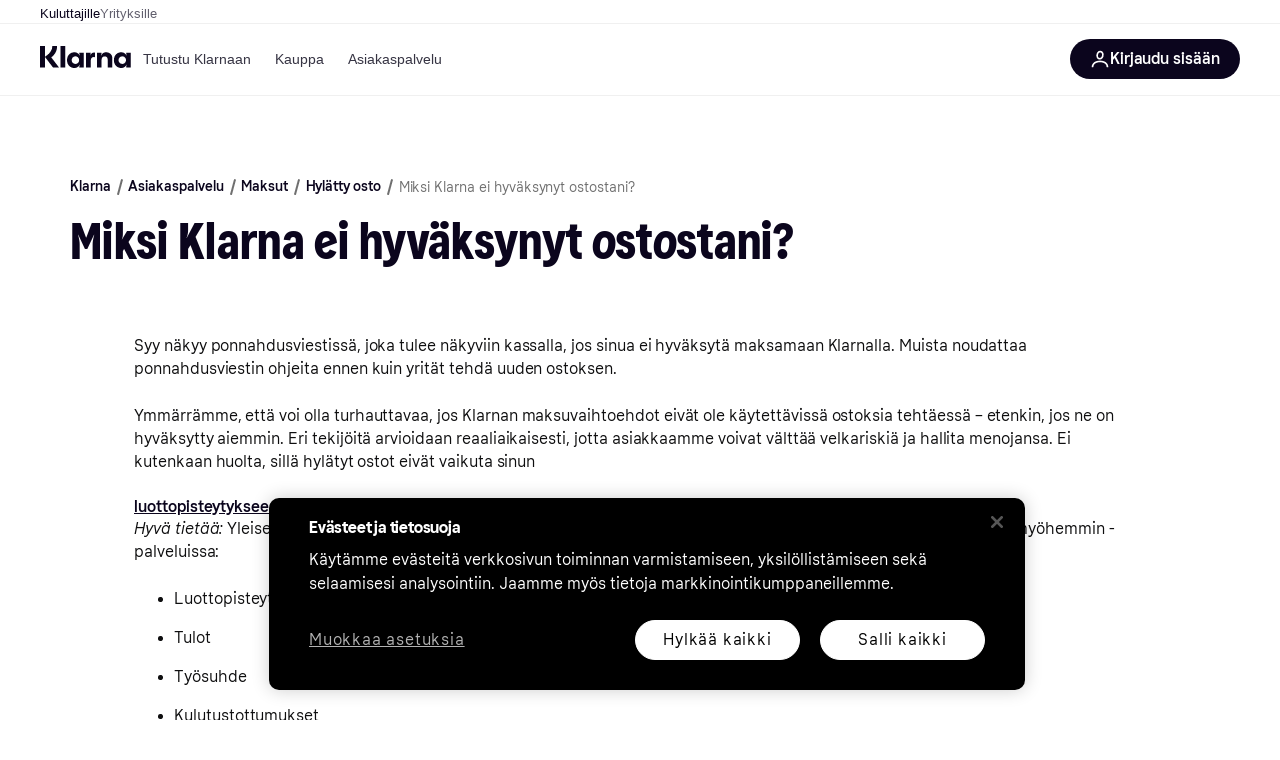

--- FILE ---
content_type: text/html; charset=utf-8
request_url: https://www.klarna.com/fi/asiakaspalvelu/miksi-klarna-ei-hyvaksynyt-ostostani/
body_size: 102911
content:
<!DOCTYPE html><html lang="fi-FI" xmlns:fb="http://www.facebook.com/2008/fbml"><head>
<meta data-react-helmet="true" content="Lue lisää yleisistä tiedoista, jotka otetaan tavallisesti huomioon automaattisissa hyväksymispäätöksissä Osta nyt, maksa myöhemmin -palveluissa." name="description"/><meta data-react-helmet="true" content="" name="keywords"/><meta data-react-helmet="true" content="Miksi Klarna ei hyväksynyt ostostani? | Klarna Suomi" name="og:title" prefix="og: http://ogp.me/ns#"/><meta data-react-helmet="true" content="fi_FI" prefix="og: http://ogp.me/ns#" property="og:locale"/><meta data-react-helmet="true" content="website" prefix="og: http://ogp.me/ns#" property="og:type"/><meta data-react-helmet="true" content="telephone=no" name="format-detection"/><meta data-react-helmet="true" content="https://images.ctfassets.net/4pxjo1vaz7xk/MTY2MDY1MzUyNDU0MjI/4544990683f47c137039d909a00a787e/Web_Thumbnail_Klarna_SEO_Original_Global.jpg" prefix="og: http://ogp.me/ns#" property="og:image"/>
<title data-react-helmet="true">Miksi Klarna ei hyväksynyt ostostani? | Klarna Suomi</title>
<link data-react-helmet="true" as="font" crossOrigin="" href="https://x.klarnacdn.net/ui/fonts/v1.5/KlarnaTitle-Bold.woff2" rel="preload" type="font/woff2"/><link data-react-helmet="true" as="font" crossOrigin="" href="https://x.klarnacdn.net/ui/fonts/v1.5/KlarnaText-Regular.woff2" rel="preload" type="font/woff2"/><link data-react-helmet="true" as="font" crossOrigin="" href="https://x.klarnacdn.net/ui/fonts/v1.5/KlarnaText-Italic.woff2" rel="preload" type="font/woff2"/><link data-react-helmet="true" as="font" crossOrigin="" href="https://x.klarnacdn.net/ui/fonts/v1.5/KlarnaText-Medium.woff2" rel="preload" type="font/woff2"/><link data-react-helmet="true" as="font" crossOrigin="" href="https://x.klarnacdn.net/ui/fonts/v1.5/KlarnaText-MediumItalic.woff2" rel="preload" type="font/woff2"/><link data-react-helmet="true" as="font" crossOrigin="" href="https://x.klarnacdn.net/ui/fonts/v1.5/KlarnaText-Bold.woff2" rel="preload" type="font/woff2"/><link data-react-helmet="true" as="font" crossOrigin="" href="https://x.klarnacdn.net/ui/fonts/v1.5/KlarnaText-BoldItalic.woff2" rel="preload" type="font/woff2"/><link data-react-helmet="true" href="https://www.klarna.com/fi/asiakaspalvelu/miksi-klarna-ei-hyvaksynyt-ostostani/" rel="canonical"/><meta content="width=device-width,initial-scale=1" name="viewport"/><meta content="yes" name="mobile-web-app-capable"/><meta content="yes" name="apple-mobile-web-app-capable"/><meta content="#ffffff" name="theme-color"/><meta content="#ffffff" name="msapplication-TileColor"/><meta content="https://owp.klarna.com/public/klarna/tileImage.png" name="msapplication-TileImage"/><link href="/favicon.ico" rel="icon" type="image/x-icon"/><link href="https://owp.klarna.com/public/klarna/appIcon.png" rel="apple-touch-icon"/><link href="/manifest.json" rel="manifest"/><link data-chunk="slots-klarnaFooter-KlarnaFooterOnVisible" rel="preload" as="style" href="https://owp.klarna.com/static/slots-klarnaFooter-KlarnaFooterOnVisible-6409dcb3.css" media="screen,print" charset="utf-8" nonce="722c0fbb-c63f-46af-b2fe-9816dd5a7d42">
<link data-chunk="apps-klarna-Layout" rel="preload" as="style" href="https://owp.klarna.com/static/apps-klarna-Layout-2d160a77.css" media="screen,print" charset="utf-8" nonce="722c0fbb-c63f-46af-b2fe-9816dd5a7d42">
<link data-chunk="apps-klarna-routeConfigs-klarna-routeConfig" rel="preload" as="style" href="https://owp.klarna.com/static/86262-e771d97d.css" media="screen,print" charset="utf-8" nonce="722c0fbb-c63f-46af-b2fe-9816dd5a7d42"><link crossorigin="" href="https://x.klarnacdn.net" rel="preconnect"/><link crossorigin="" href="https://images.ctfassets.net" rel="preconnect"/><link href="https://www.googletagmanager.com" rel="preconnect"/><link href="https://www.googleadservices.com" rel="preconnect"/><link href="https://www.google.com" rel="preconnect"/><link href="https://www.google-analytics.com" rel="preconnect"/><link href="https://googleads.g.doubleclick.net" rel="preconnect"/><link href="https://stats.g.doubleclick.net" rel="preconnect"/><link href="https://adservice.google.com" rel="preconnect"/><link href="https://ff.doubleclick.net" rel="preconnect"/><link href="https://securepubads.g.doubleclick.net" rel="preconnect"/><link href="https://pagead2.googlesyndication.com" rel="preconnect"/><link href="https://cdn.cookielaw.org" rel="preconnect"/><link data-chunk="apps-klarna-routeConfigs-klarna-routeConfig" rel="stylesheet" href="https://owp.klarna.com/static/86262-e771d97d.css" type="text/css" media="screen,print" charset="utf-8" nonce="722c0fbb-c63f-46af-b2fe-9816dd5a7d42">
<link data-chunk="apps-klarna-Layout" rel="stylesheet" href="https://owp.klarna.com/static/apps-klarna-Layout-2d160a77.css" type="text/css" media="screen,print" charset="utf-8" nonce="722c0fbb-c63f-46af-b2fe-9816dd5a7d42">
<link data-chunk="slots-klarnaFooter-KlarnaFooterOnVisible" rel="stylesheet" href="https://owp.klarna.com/static/slots-klarnaFooter-KlarnaFooterOnVisible-6409dcb3.css" type="text/css" media="screen,print" charset="utf-8" nonce="722c0fbb-c63f-46af-b2fe-9816dd5a7d42"><style data-styled="true" data-styled-version="5.3.11">.iYIDDF path{fill:#0B051D;}/*!sc*/
.iYIDDF rect{fill:#0B051D;}/*!sc*/
.loKavp path{fill:white;}/*!sc*/
.loKavp rect{fill:white;}/*!sc*/
.jENgNh path{fill:currentColor;}/*!sc*/
.jENgNh rect{fill:currentColor;}/*!sc*/
data-styled.g6[id="sc-e8500097-0"]{content:"iYIDDF,loKavp,jENgNh,"}/*!sc*/
.gjROge{color:white;display:-webkit-inline-box;display:-webkit-inline-flex;display:-ms-inline-flexbox;display:inline-flex;font-family:"Klarna Text",Roboto,Arial,sans-serif;font-size:1rem;font-weight:500;line-height:105%;overflow-wrap:break-word;word-wrap:break-word;-webkit-letter-spacing:-0.003rem;-moz-letter-spacing:-0.003rem;-ms-letter-spacing:-0.003rem;letter-spacing:-0.003rem;}/*!sc*/
data-styled.g10[id="sc-5d25b439-0"]{content:"gjROge,"}/*!sc*/
.cwDkgC{display:-webkit-box;display:-webkit-flex;display:-ms-flexbox;display:flex;-webkit-align-items:center;-webkit-box-align:center;-ms-flex-align:center;align-items:center;-webkit-box-pack:center;-webkit-justify-content:center;-ms-flex-pack:center;justify-content:center;border:unset;padding:16px 24px;gap:10px;border-radius:999px;cursor:pointer;white-space:nowrap;-webkit-text-decoration:none;text-decoration:none;background-color:#0B051D;color:#FFFFFF;}/*!sc*/
@media (min-width:1024px){.cwDkgC{padding:11px 60px;}}/*!sc*/
.cwDkgC:active{background-size:100%;-webkit-transition:background 0s,-webkit-transform 300ms;-webkit-transition:background 0s,transform 300ms;transition:background 0s,transform 300ms;-webkit-transform:scale(0.95);-ms-transform:scale(0.95);transform:scale(0.95);}/*!sc*/
.cwDkgC:focus-visible{background-color:#2C2242;outline:none;box-shadow:0 0 0 3px #7b57d8;}/*!sc*/
.cwDkgC:hover{background-color:#2C2242;}/*!sc*/
.cwDkgC:focus-visible{background-color:#2C2242;}/*!sc*/
data-styled.g11[id="sc-5947690c-0"]{content:"cwDkgC,"}/*!sc*/
.tswXG{padding:10px 20px;}/*!sc*/
data-styled.g12[id="sc-8271fe82-0"]{content:"tswXG,"}/*!sc*/
@media (max-width:639px){.eElbcI{padding:10px;}.eElbcI [data-icon-button-descriptor='label']{display:none;}}/*!sc*/
data-styled.g13[id="sc-7b826dbd-0"]{content:"eElbcI,"}/*!sc*/
.ftOfBV{position:-webkit-sticky;position:sticky;z-index:1009;background-color:#fff;left:0;right:0;top:0;padding:0 16px;border-bottom:1px solid rgb(0,0,0,0.06);}/*!sc*/
@media (min-width:768px){.ftOfBV{padding:0 40px;}}/*!sc*/
data-styled.g14[id="sc-f5f1731f-0"]{content:"ftOfBV,"}/*!sc*/
.lffGMU{height:72px;}/*!sc*/
data-styled.g15[id="sc-f5f1731f-1"]{content:"lffGMU,"}/*!sc*/
.dwuJLo{display:-webkit-box;display:-webkit-flex;display:-ms-flexbox;display:flex;-webkit-flex-direction:row;-ms-flex-direction:row;flex-direction:row;-webkit-align-items:center;-webkit-box-align:center;-ms-flex-align:center;align-items:center;gap:48px;max-width:1680px;margin:0 auto;height:100%;}/*!sc*/
data-styled.g16[id="sc-f5f1731f-2"]{content:"dwuJLo,"}/*!sc*/
.gqVygx{display:-webkit-box;display:-webkit-flex;display:-ms-flexbox;display:flex;-webkit-align-items:center;-webkit-box-align:center;-ms-flex-align:center;align-items:center;gap:16px;}/*!sc*/
data-styled.g17[id="sc-f5f1731f-3"]{content:"gqVygx,"}/*!sc*/
.dYxYfS{background-color:rgba(14,14,22,0.44);position:fixed;top:0;left:0;right:0;bottom:0;pointer-events:none;z-index:1002;opacity:0;}/*!sc*/
data-styled.g18[id="sc-f5f1731f-4"]{content:"dYxYfS,"}/*!sc*/
.gROOya{display:none;z-index:1000;}/*!sc*/
@media (min-width:1024px){.gROOya{display:block;}}/*!sc*/
data-styled.g19[id="sc-f5f1731f-5"]{content:"gROOya,"}/*!sc*/
.kXnQTU{z-index:1002;-webkit-transition:opacity 200ms;transition:opacity 200ms;}/*!sc*/
@media (min-width:1024px){.kXnQTU{display:none;}}/*!sc*/
data-styled.g20[id="sc-f5f1731f-6"]{content:"kXnQTU,"}/*!sc*/
.eRjZKG{background:none;border:none;cursor:pointer;padding:0;margin:0;display:-webkit-box;display:-webkit-flex;display:-ms-flexbox;display:flex;-webkit-align-items:center;-webkit-box-align:center;-ms-flex-align:center;align-items:center;-webkit-box-pack:center;-webkit-justify-content:center;-ms-flex-pack:center;justify-content:center;height:40px;width:52px;background-color:#FFA8CD;border-radius:20px;color:initial;}/*!sc*/
@media (min-width:1024px){.eRjZKG{display:none;}}/*!sc*/
data-styled.g21[id="sc-f5f1731f-7"]{content:"eRjZKG,"}/*!sc*/
.jaGuxD{display:-webkit-box;display:-webkit-flex;display:-ms-flexbox;display:flex;-webkit-flex-direction:row;-ms-flex-direction:row;flex-direction:row;-webkit-align-items:center;-webkit-box-align:center;-ms-flex-align:center;align-items:center;-webkit-box-pack:end;-webkit-justify-content:flex-end;-ms-flex-pack:end;justify-content:flex-end;gap:32px;margin-left:auto;-webkit-box-flex:1;-webkit-flex-grow:1;-ms-flex-positive:1;flex-grow:1;}/*!sc*/
@media (min-width:1024px){.jaGuxD{-webkit-box-flex:0;-webkit-flex-grow:0;-ms-flex-positive:0;flex-grow:0;}}/*!sc*/
data-styled.g22[id="sc-f5f1731f-8"]{content:"jaGuxD,"}/*!sc*/
.yUlBI{display:-webkit-box;display:-webkit-flex;display:-ms-flexbox;display:flex;-webkit-flex-direction:row;-ms-flex-direction:row;flex-direction:row;gap:8px;-webkit-align-items:center;-webkit-box-align:center;-ms-flex-align:center;align-items:center;z-index:1;}/*!sc*/
data-styled.g25[id="sc-f5f1731f-11"]{content:"yUlBI,"}/*!sc*/
.iKnGky:focus-visible{outline:#7b57d8 auto 1px;}/*!sc*/
data-styled.g27[id="sc-71ad6693-0"]{content:"iKnGky,"}/*!sc*/
.iKLZGq{-webkit-align-items:center;-webkit-box-align:center;-ms-flex-align:center;align-items:center;background-color:transparent;border-radius:0;border:0;color:inherit;cursor:pointer;text-align:initial;margin:0;outline:0;padding:0;position:relative;-webkit-text-decoration:none;text-decoration:none;}/*!sc*/
data-styled.g28[id="sc-221f0a72-0"]{content:"iKLZGq,"}/*!sc*/
.kQnGCZ{background-color:transparent;border-radius:0;border:0;color:inherit;cursor:pointer;text-align:initial;margin:0;outline:0;padding:0;-webkit-text-decoration:none;text-decoration:none;}/*!sc*/
data-styled.g29[id="sc-d725c4ab-0"]{content:"kQnGCZ,"}/*!sc*/
.gPfdVJ{color:#0B051D;}/*!sc*/
.gPfdVJ:hover{-webkit-text-decoration:underline;text-decoration:underline;}/*!sc*/
.gPfdVJ:focus-visible{outline:#7b57d8 auto 1px;}/*!sc*/
data-styled.g30[id="sc-2fa43934-0"]{content:"gPfdVJ,"}/*!sc*/
.cEfXbS{color:#0B051D;cursor:default;font-family:inherit;font-size:inherit;-webkit-text-decoration:none;text-decoration:none;}/*!sc*/
.cEfXbS:focus-visible{outline:#7b57d8 auto 1px;}/*!sc*/
data-styled.g32[id="sc-2fa43934-2"]{content:"cEfXbS,"}/*!sc*/
.eoOujF{display:none;list-style:none;padding:0;margin:0;-webkit-flex-direction:row;-ms-flex-direction:row;flex-direction:row;overflow:auto;height:100%;-webkit-box-flex:1;-webkit-flex-grow:1;-ms-flex-positive:1;flex-grow:1;-webkit-align-items:center;-webkit-box-align:center;-ms-flex-align:center;align-items:center;}/*!sc*/
.eoOujF::-webkit-scrollbar{display:none;}/*!sc*/
@media (min-width:1024px){.eoOujF{display:-webkit-box;display:-webkit-flex;display:-ms-flexbox;display:flex;}}/*!sc*/
data-styled.g33[id="sc-f2c99058-0"]{content:"eoOujF,"}/*!sc*/
.IPVlU{visibility:hidden;position:absolute;}/*!sc*/
data-styled.g34[id="sc-f2c99058-1"]{content:"IPVlU,"}/*!sc*/
.eVABDo{position:relative;display:-webkit-box;display:-webkit-flex;display:-ms-flexbox;display:flex;line-height:16px;padding:8px 12px;text-wrap:nowrap;-webkit-align-items:center;-webkit-box-align:center;-ms-flex-align:center;align-items:center;-webkit-transition:color 200ms,background 200ms;transition:color 200ms,background 200ms;border-radius:20px;font-weight:500;background:none;color:#373544;}/*!sc*/
.eVABDo.eVABDo{cursor:pointer;font-size:14px;}/*!sc*/
.eVABDo:hover{-webkit-text-decoration:none;text-decoration:none;background:#E4E0F7;}/*!sc*/
data-styled.g35[id="sc-f2c99058-2"]{content:"eVABDo,"}/*!sc*/
.kdakLY{position:absolute;left:0;right:0;z-index:1000;opacity:0;pointer-events:none;}/*!sc*/
data-styled.g37[id="sc-f2c99058-4"]{content:"kdakLY,"}/*!sc*/
.icbHGf{position:fixed;display:-webkit-box;display:-webkit-flex;display:-ms-flexbox;display:flex;-webkit-flex-direction:column;-ms-flex-direction:column;flex-direction:column;top:0;left:0;bottom:0;background-color:#fff;padding:16px;-webkit-transform:translateY(0);-ms-transform:translateY(0);transform:translateY(0);-webkit-transition:-webkit-transform 200ms;-webkit-transition:transform 200ms;transition:transform 200ms;width:calc(100% - 32px);z-index:1010;overflow-y:auto;overflow-x:hidden;-webkit-transform:translateX(-100%);-ms-transform:translateX(-100%);transform:translateX(-100%);}/*!sc*/
@media (min-width:768px){.icbHGf{max-width:375px;padding:40px 40px;padding-bottom:0;}}/*!sc*/
@media (min-width:1024px){.icbHGf{display:none;}}/*!sc*/
data-styled.g64[id="sc-844e07fe-0"]{content:"icbHGf,"}/*!sc*/
.bqTJHE{display:-webkit-box;display:-webkit-flex;display:-ms-flexbox;display:flex;-webkit-align-items:center;-webkit-box-align:center;-ms-flex-align:center;align-items:center;-webkit-box-pack:center;-webkit-justify-content:center;-ms-flex-pack:center;justify-content:center;height:40px;width:52px;background-color:#FFA8CD;border-radius:20px;-webkit-align-self:flex-start;-ms-flex-item-align:start;align-self:flex-start;margin-bottom:32px;-webkit-flex-shrink:0;-ms-flex-negative:0;flex-shrink:0;}/*!sc*/
.bqTJHE:focus-visible{outline:#7b57d8 auto 1px;}/*!sc*/
data-styled.g72[id="sc-8435f1de-0"]{content:"bqTJHE,"}/*!sc*/
.hHCZgd{display:-webkit-box;display:-webkit-flex;display:-ms-flexbox;display:flex;position:relative;list-style:none;padding:0;-webkit-flex-direction:row;-ms-flex-direction:row;flex-direction:row;gap:16px;max-width:1680px;margin:0 auto -1px auto;z-index:1;height:0;-webkit-transition:0.4s;transition:0.4s;overflow:hidden;}/*!sc*/
@media (min-width:768px){.hHCZgd{height:24px;}.hHCZgd.collapsed{height:0;}}/*!sc*/
data-styled.g84[id="sc-dadaf772-0"]{content:"hHCZgd,"}/*!sc*/
.XYFJu{position:absolute;left:0;right:0;border-bottom:1px solid rgb(0,0,0,0.06);}/*!sc*/
@media (min-width:1024px){.XYFJu{display:-webkit-box;display:-webkit-flex;display:-ms-flexbox;display:flex;}}/*!sc*/
data-styled.g85[id="sc-dadaf772-1"]{content:"XYFJu,"}/*!sc*/
.iDGYmj{display:-webkit-box;display:-webkit-flex;display:-ms-flexbox;display:flex;}/*!sc*/
data-styled.g86[id="sc-dadaf772-2"]{content:"iDGYmj,"}/*!sc*/
.figyZg{color:#0B051D;font-size:13px;font-weight:500;padding:0;-webkit-transition:color 200ms;transition:color 200ms;height:100%;padding-top:4px;padding-bottom:3px;-webkit-text-decoration:none;text-decoration:none;}/*!sc*/
.figyZg:hover{color:#0B051D;}/*!sc*/
.figyZg:focus-visible{box-shadow:inset 0px 0px 0px 1px #7b57d8;}/*!sc*/
.mSNTt{color:#615F6D;font-size:13px;font-weight:400;padding:0;-webkit-transition:color 200ms;transition:color 200ms;height:100%;padding-top:4px;padding-bottom:3px;-webkit-text-decoration:none;text-decoration:none;}/*!sc*/
.mSNTt:hover{color:#0B051D;}/*!sc*/
.mSNTt:focus-visible{box-shadow:inset 0px 0px 0px 1px #7b57d8;}/*!sc*/
data-styled.g87[id="sc-dadaf772-3"]{content:"figyZg,mSNTt,"}/*!sc*/
html{-webkit-font-smoothing:antialiased;-moz-osx-font-smoothing:grayscale;box-sizing:border-box;-webkit-text-size-adjust:100%;}/*!sc*/
*,*::before,*::after{box-sizing:inherit;}/*!sc*/
strong,b{font-weight:700;}/*!sc*/
body{margin:0;color:rgba(0,0,0,0.87);background-color:#fff;}/*!sc*/
@media print{body{background-color:#fff;}}/*!sc*/
body::backdrop{background-color:#fff;}/*!sc*/
data-styled.g231[id="sc-global-iEDSUG1"]{content:"sc-global-iEDSUG1,"}/*!sc*/
:root{--sticky-header-height:73px;}/*!sc*/
@media (prefers-reduced-motion:no-preference){html{-webkit-scroll-behavior:smooth;-moz-scroll-behavior:smooth;-ms-scroll-behavior:smooth;scroll-behavior:smooth;}}/*!sc*/
html,body{font-family:Klarna Text,sans-serif,Helvetica Neue,Arial,Helvetica,sans-serif;}/*!sc*/
.page-security div:has( > iframe){position:fixed;top:0;left:0;width:100%;height:100%;z-index:1000;background:white;}/*!sc*/
.disclaimer--center{text-align:center;margin-left:auto;margin-right:auto;}/*!sc*/
data-styled.g232[id="sc-global-bdMmXq1"]{content:"sc-global-bdMmXq1,"}/*!sc*/
.hIKble{position:relative;width:auto;}/*!sc*/
.hDBwcR{position:relative;width:auto;background-color:#FFFFFF;}/*!sc*/
.gRsEtf{position:relative;width:auto;background-color:#F9F8F5;}/*!sc*/
data-styled.g240[id="sc-d3046eca-0"]{content:"hIKble,hDBwcR,gRsEtf,"}/*!sc*/
.jxeKLk{position:relative;}/*!sc*/
data-styled.g243[id="sc-d3046eca-3"]{content:"jxeKLk,"}/*!sc*/
.cMArUg{margin:0;color:#0B051D;display:block;word-wrap:break-word;overflow-wrap:break-word;margin-bottom:16px;font-size:1.938rem;line-height:111%;-webkit-letter-spacing:0.02rem;-moz-letter-spacing:0.02rem;-ms-letter-spacing:0.02rem;letter-spacing:0.02rem;font-weight:400;font-style:normal;font-family:Klarna Title,sans-serif;}/*!sc*/
@media (min-width:640px){.cMArUg{margin-bottom:16px;}}/*!sc*/
.cMArUg a{color:inherit !important;}/*!sc*/
@media (min-width:640px){.cMArUg{font-size:3.25rem;}}/*!sc*/
data-styled.g244[id="sc-f5515d08-0"]{content:"cMArUg,"}/*!sc*/
.kQjxDb{margin:0;color:#0E0E0F;display:block;word-wrap:break-word;overflow-wrap:break-word;margin-bottom:8px;font-size:1.5rem;line-height:111%;-webkit-letter-spacing:0.02rem;-moz-letter-spacing:0.02rem;-ms-letter-spacing:0.02rem;letter-spacing:0.02rem;font-weight:400;font-style:normal;font-family:Klarna Text,sans-serif;font-weight:700;-webkit-letter-spacing:-0.003rem;-moz-letter-spacing:-0.003rem;-ms-letter-spacing:-0.003rem;letter-spacing:-0.003rem;}/*!sc*/
@media (min-width:640px){.kQjxDb{margin-bottom:8px;}}/*!sc*/
.kQjxDb a{color:inherit !important;}/*!sc*/
@media (min-width:640px){.kQjxDb{font-size:1.938rem;}}/*!sc*/
data-styled.g245[id="sc-f5515d08-1"]{content:"kQjxDb,"}/*!sc*/
.dQbjYR{margin:0;color:inherit;display:inline;word-wrap:break-word;overflow-wrap:break-word;overflow:hidden;text-overflow:ellipsis;white-space:nowrap;word-wrap:normal;overflow-wrap:normal;font-family:Klarna Text,sans-serif;line-height:105%;-webkit-letter-spacing:-0.003rem;-moz-letter-spacing:-0.003rem;-ms-letter-spacing:-0.003rem;letter-spacing:-0.003rem;font-weight:500;font-size:0.75rem;}/*!sc*/
.dQbjYR a{color:inherit !important;}/*!sc*/
@media (min-width:640px){.dQbjYR{font-size:.875rem;}}/*!sc*/
.dfbiRQ{margin:0;color:#0B051D;display:inline;word-wrap:break-word;overflow-wrap:break-word;overflow:hidden;text-overflow:ellipsis;white-space:nowrap;word-wrap:normal;overflow-wrap:normal;font-family:Klarna Text,sans-serif;line-height:105%;-webkit-letter-spacing:-0.003rem;-moz-letter-spacing:-0.003rem;-ms-letter-spacing:-0.003rem;letter-spacing:-0.003rem;font-weight:400;font-size:0.75rem;}/*!sc*/
.dfbiRQ a{color:inherit !important;}/*!sc*/
@media (min-width:640px){.dfbiRQ{font-size:.875rem;}}/*!sc*/
.kiALpI{margin:0;color:#0E0E0F;display:block;word-wrap:break-word;overflow-wrap:break-word;margin-bottom:24px;font-family:Klarna Text,sans-serif;line-height:145%;-webkit-letter-spacing:-0.003rem;-moz-letter-spacing:-0.003rem;-ms-letter-spacing:-0.003rem;letter-spacing:-0.003rem;font-weight:400;font-size:.875rem;}/*!sc*/
@media (min-width:640px){.kiALpI{margin-bottom:24px;}}/*!sc*/
.kiALpI a{color:inherit !important;}/*!sc*/
@media (min-width:640px){.kiALpI{font-size:1rem;}}/*!sc*/
.gywTlH{margin:0;color:inherit;display:inline;word-wrap:break-word;overflow-wrap:break-word;font-family:Klarna Text,sans-serif;line-height:145%;-webkit-letter-spacing:-0.003rem;-moz-letter-spacing:-0.003rem;-ms-letter-spacing:-0.003rem;letter-spacing:-0.003rem;font-weight:500;font-size:.875rem;}/*!sc*/
.gywTlH a{color:inherit !important;}/*!sc*/
@media (min-width:640px){.gywTlH{font-size:1rem;}}/*!sc*/
.NQFce{margin:0;color:#0E0E0F;display:block;word-wrap:break-word;overflow-wrap:break-word;font-family:Klarna Text,sans-serif;line-height:145%;-webkit-letter-spacing:-0.003rem;-moz-letter-spacing:-0.003rem;-ms-letter-spacing:-0.003rem;letter-spacing:-0.003rem;font-weight:400;font-size:.875rem;}/*!sc*/
.NQFce a{color:inherit !important;}/*!sc*/
@media (min-width:640px){.NQFce{font-size:1rem;}}/*!sc*/
.ldJZpK{margin:0;color:#0B051D;display:block;word-wrap:break-word;overflow-wrap:break-word;font-family:Klarna Text,sans-serif;line-height:145%;-webkit-letter-spacing:-0.003rem;-moz-letter-spacing:-0.003rem;-ms-letter-spacing:-0.003rem;letter-spacing:-0.003rem;font-weight:400;font-size:1em;}/*!sc*/
.ldJZpK a{color:inherit !important;}/*!sc*/
@media (min-width:640px){.ldJZpK{font-size:1.313rem;}}/*!sc*/
data-styled.g246[id="sc-f5515d08-2"]{content:"dQbjYR,dfbiRQ,kiALpI,gywTlH,NQFce,ldJZpK,"}/*!sc*/
.gBGVUt{max-width:800px;color:#0E0E0F;}/*!sc*/
.gBGVUt.richtext--center{text-align:center;margin-left:auto;margin-right:auto;}/*!sc*/
.gBGVUt ul li{list-style-type:disc;}/*!sc*/
.gBGVUt ol li{list-style-type:decimal;}/*!sc*/
.gBGVUt a{color:#0B051D;outline:0;}/*!sc*/
.gBGVUt a:hover{color:#5C31B8;}/*!sc*/
.gBGVUt a:focus{-webkit-text-decoration:underline;text-decoration:underline;border-radius:2px;box-shadow:0 0 0 1px currentColor;}/*!sc*/
.gBGVUt a:active{color:#401F86;-webkit-text-decoration:underline;text-decoration:underline;}/*!sc*/
.gBGVUt a:visited{color:#401F86;}/*!sc*/
.gBGVUt table,.gBGVUt th,.gBGVUt td{border:1px solid currentColor;}/*!sc*/
.gBGVUt th p{font-weight:bold;}/*!sc*/
.gBGVUt table p{margin:5px;}/*!sc*/
data-styled.g258[id="sc-996bd8d3-0"]{content:"gBGVUt,"}/*!sc*/
.FvrIt{display:-webkit-box;display:-webkit-flex;display:-ms-flexbox;display:flex;-webkit-flex-wrap:wrap;-ms-flex-wrap:wrap;flex-wrap:wrap;gap:24px;-webkit-align-items:center;-webkit-box-align:center;-ms-flex-align:center;align-items:center;}/*!sc*/
.FvrIt .button--affiliate + .button{display:none;}/*!sc*/
.FvrIt:not(:last-child){margin-bottom:24px;}/*!sc*/
data-styled.g260[id="sc-5dd6f465-0"]{content:"FvrIt,"}/*!sc*/
.espfwU{-webkit-align-items:center;-webkit-box-align:center;-ms-flex-align:center;align-items:center;background-color:transparent;border-radius:0;border:0;color:inherit;cursor:pointer;text-align:initial;margin:0;outline:0;padding:0;position:relative;-webkit-text-decoration:none;text-decoration:none;}/*!sc*/
data-styled.g261[id="sc-ca65442f-0"]{content:"espfwU,"}/*!sc*/
.eYdefA{background-color:transparent;border-radius:0;border:0;color:inherit;cursor:pointer;text-align:initial;margin:0;outline:0;padding:0;-webkit-text-decoration:none;text-decoration:none;-webkit-box-pack:center;-webkit-justify-content:center;-ms-flex-pack:center;justify-content:center;}/*!sc*/
data-styled.g262[id="sc-139c6322-0"]{content:"eYdefA,"}/*!sc*/
.inKIRb{white-space:nowrap;text-overflow:ellipsis;overflow:hidden;}/*!sc*/
data-styled.g263[id="sc-d17c78fc-0"]{content:"inKIRb,"}/*!sc*/
.kQDDXu.kQDDXu{display:-webkit-inline-box;display:-webkit-inline-flex;display:-ms-inline-flexbox;display:inline-flex;-webkit-align-items:center;-webkit-box-align:center;-ms-flex-align:center;align-items:center;-webkit-box-pack:center;-webkit-justify-content:center;-ms-flex-pack:center;justify-content:center;cursor:pointer;border-radius:24px;padding:12px 20px;-webkit-flex-direction:row-reverse;-ms-flex-direction:row-reverse;flex-direction:row-reverse;font-size:.875rem;font-family:Klarna Text,sans-serif;font-weight:500;width:auto;max-width:100%;background:#0B051D;color:#FFFFFF;}/*!sc*/
@media (min-width:640px){.kQDDXu.kQDDXu{font-size:1rem;}}/*!sc*/
.kQDDXu path{fill:#FFFFFF;}/*!sc*/
.kQDDXu:hover{background:#2C2242;}/*!sc*/
.kQDDXu:focus-visible{background:#2C2242;box-shadow:0 0 0 2px #7039E2;}/*!sc*/
.kQDDXu:active{background:#0B051D;}/*!sc*/
.kQDDXu:disabled{background:#E2E2E2;color:#93969A;cursor:auto;}/*!sc*/
.kQDDXu:disabled path{fill:#93969A;}/*!sc*/
.kQDDXu.disabled-link{background:#E2E2E2;color:#93969A;cursor:auto;pointer-events:none;}/*!sc*/
.kQDDXu.disabled-link path{fill:#93969A;}/*!sc*/
data-styled.g265[id="sc-d17c78fc-2"]{content:"kQDDXu,"}/*!sc*/
.cRjuPP{display:-webkit-inline-box;display:-webkit-inline-flex;display:-ms-inline-flexbox;display:inline-flex;-webkit-align-items:center;-webkit-box-align:center;-ms-flex-align:center;align-items:center;-webkit-box-pack:center;-webkit-justify-content:center;-ms-flex-pack:center;justify-content:center;cursor:pointer;border-radius:24px;padding:12px 20px;font-size:.875rem;font-family:Klarna Text,sans-serif;font-weight:500;width:auto;max-width:100%;color:#0B051D;background:transparent;}/*!sc*/
@media (min-width:640px){.cRjuPP{font-size:1rem;}}/*!sc*/
.cRjuPP path{fill:#0B051D;}/*!sc*/
.cRjuPP:hover{background:rgba(11,5,29,0.05);}/*!sc*/
.cRjuPP:focus-visible{background:rgba(11,5,29,0.05);box-shadow:0 0 0 2px #7039E2;}/*!sc*/
.cRjuPP:active{background:rgba(11,5,29,0.1);}/*!sc*/
.cRjuPP:disabled{background:rgba(11,5,29,0.05);color:#93969A;cursor:auto;}/*!sc*/
.cRjuPP:disabled path{fill:#93969A;}/*!sc*/
.cRjuPP.disabled-link{background:rgba(11,5,29,0.05);color:#93969A;cursor:auto;pointer-events:none;}/*!sc*/
.cRjuPP.disabled-link path{fill:#93969A;}/*!sc*/
data-styled.g267[id="sc-d17c78fc-4"]{content:"cRjuPP,"}/*!sc*/
.hxABVB{border-radius:24px;max-width:100%;display:inline-block;}/*!sc*/
.bCugPj{border-radius:24px;margin-left:-24px;max-width:100%;display:inline-block;}/*!sc*/
data-styled.g268[id="sc-d17c78fc-5"]{content:"hxABVB,bCugPj,"}/*!sc*/
.bEMUp{display:-webkit-inline-box;display:-webkit-inline-flex;display:-ms-inline-flexbox;display:inline-flex;-webkit-align-items:center;-webkit-box-align:center;-ms-flex-align:center;align-items:center;width:inherit;}/*!sc*/
.bEMUp span{line-height:inherit;}/*!sc*/
.bEMUp.bEMUp.bEMUp{color:#0B051D;}/*!sc*/
.bEMUp:active{color:#0B051D;background-color:rgba(2,14,15,0.06);}/*!sc*/
.bEMUp.bEMUp:hover{color:#5C31B8;}/*!sc*/
.bEMUp:hover .icon-container{-webkit-transform:translate3d(8px,0,0);-ms-transform:translate3d(8px,0,0);transform:translate3d(8px,0,0);-webkit-transition:0.15s ease;transition:0.15s ease;}/*!sc*/
.bEMUp:hover path{fill:#5C31B8;}/*!sc*/
.bEMUp:focus-visible{color:#0B051D;}/*!sc*/
.bEMUp:focus-visible path{fill:#0B051D;}/*!sc*/
.Quppw{display:-webkit-inline-box;display:-webkit-inline-flex;display:-ms-inline-flexbox;display:inline-flex;-webkit-align-items:center;-webkit-box-align:center;-ms-flex-align:center;align-items:center;width:inherit;-webkit-text-decoration:underline;text-decoration:underline;}/*!sc*/
.Quppw span{line-height:inherit;}/*!sc*/
.Quppw.Quppw.Quppw{color:#0B051D;}/*!sc*/
.Quppw:active{color:#0B051D;background-color:rgba(2,14,15,0.06);}/*!sc*/
.Quppw.Quppw:hover{color:#5C31B8;}/*!sc*/
.Quppw:hover .icon-container{-webkit-transform:translate3d(8px,0,0);-ms-transform:translate3d(8px,0,0);transform:translate3d(8px,0,0);-webkit-transition:0.15s ease;transition:0.15s ease;}/*!sc*/
.Quppw:hover path{fill:#5C31B8;}/*!sc*/
.Quppw:focus-visible{color:#0B051D;}/*!sc*/
.Quppw:focus-visible path{fill:#0B051D;}/*!sc*/
data-styled.g270[id="sc-b680a8f4-1"]{content:"bEMUp,Quppw,"}/*!sc*/
.hpmoUQ{display:inline-block;width:inherit;}/*!sc*/
data-styled.g271[id="sc-b680a8f4-2"]{content:"hpmoUQ,"}/*!sc*/
.kBPmNL{max-width:800px;}/*!sc*/
data-styled.g272[id="sc-6f9b6629-0"]{content:"kBPmNL,"}/*!sc*/
.kgIJrD{padding:48px 16px;}/*!sc*/
@media (min-width:640px){.kgIJrD{padding:64px 48px;}}/*!sc*/
@media (min-width:1024px){.kgIJrD{padding:80px 64px;}}/*!sc*/
@media (min-width:1440px){.kgIJrD{padding:120px 192px;}}/*!sc*/
.kgIJrD.kgIJrD{padding-bottom:0;}/*!sc*/
.fdZrpa{padding:48px 16px;}/*!sc*/
@media (min-width:640px){.fdZrpa{padding:64px 48px;}}/*!sc*/
@media (min-width:1024px){.fdZrpa{padding:80px 64px;}}/*!sc*/
@media (min-width:1440px){.fdZrpa{padding:120px 192px;}}/*!sc*/
.fdZrpa.fdZrpa{padding-top:0;padding-bottom:0;}/*!sc*/
.BmaKd{padding:48px 16px;}/*!sc*/
@media (min-width:640px){.BmaKd{padding:64px 48px;}}/*!sc*/
@media (min-width:1024px){.BmaKd{padding:80px 64px;}}/*!sc*/
@media (min-width:1440px){.BmaKd{padding:120px 192px;}}/*!sc*/
.BmaKd[data-bg='default'] + .sc-f3591f06-0[data-bg='default']{padding-top:0;}/*!sc*/
.dptvlN{padding:48px 16px;}/*!sc*/
@media (min-width:640px){.dptvlN{padding:64px 48px;}}/*!sc*/
@media (min-width:1024px){.dptvlN{padding:80px 64px;}}/*!sc*/
@media (min-width:1440px){.dptvlN{padding:120px 192px;}}/*!sc*/
.dptvlN[data-bg='secondary'] + .sc-f3591f06-0[data-bg='secondary']{padding-top:0;}/*!sc*/
data-styled.g273[id="sc-f3591f06-0"]{content:"kgIJrD,fdZrpa,BmaKd,dptvlN,"}/*!sc*/
.bbwQWx{max-width:1140px;margin:auto;}/*!sc*/
.bbwQWx:has(.hide-block-if-empty:empty){display:none;}/*!sc*/
data-styled.g274[id="sc-f3591f06-1"]{content:"bbwQWx,"}/*!sc*/
.fgAzqw{margin-bottom:48px;}/*!sc*/
@media (min-width:640px){.fgAzqw{margin-bottom:56px;}}/*!sc*/
@media (min-width:1024px){.fgAzqw{margin-bottom:64px;}}/*!sc*/
data-styled.g275[id="sc-f3591f06-2"]{content:"fgAzqw,"}/*!sc*/
.ibmspv{padding-left:16px;margin:0px;padding-left:0px;list-style:none;}/*!sc*/
.kHJISD{padding-left:40px;margin:0px;margin-bottom:24px;}/*!sc*/
@media (min-width:640px){.kHJISD{margin-bottom:24px;}}/*!sc*/
data-styled.g328[id="sc-b9ae6f2e-0"]{content:"ibmspv,kHJISD,"}/*!sc*/
.bMGRBM{margin-bottom:0px;}/*!sc*/
.bMGRBM::marker{font-family:Klarna Text,sans-serif;}/*!sc*/
.dHsSQD{margin-bottom:16px;}/*!sc*/
.dHsSQD::marker{font-family:Klarna Text,sans-serif;}/*!sc*/
data-styled.g329[id="sc-5c6ac843-0"]{content:"bMGRBM,dHsSQD,"}/*!sc*/
.cgRbRP.button--link{margin-left:0;}/*!sc*/
.cgRbRP.button--link button{padding:0;color:#0B051D;}/*!sc*/
.cgRbRP.button--link button:hover{background:none;}/*!sc*/
.cgRbRP.button--link button:focus{border-radius:2px;}/*!sc*/
data-styled.g334[id="sc-48932552-0"]{content:"cgRbRP,"}/*!sc*/
.MDoyZ .heading{max-width:800px;}/*!sc*/
.MDoyZ .heading--center,.MDoyZ .illustration--center,.MDoyZ .animated-stat--center,.MDoyZ .disclaimer--center{text-align:center;margin-left:auto;margin-right:auto;}/*!sc*/
.MDoyZ .richtext:only-child p:last-child{margin-bottom:0;}/*!sc*/
.MDoyZ .illustration{display:block;margin-bottom:16px;}/*!sc*/
data-styled.g335[id="sc-59a5ac52-0"]{content:"MDoyZ,"}/*!sc*/
.ezOihy{display:-webkit-box;display:-webkit-flex;display:-ms-flexbox;display:flex;}/*!sc*/
data-styled.g337[id="sc-565e9f71-1"]{content:"ezOihy,"}/*!sc*/
.kQsumN{display:-webkit-box;display:-webkit-flex;display:-ms-flexbox;display:flex;white-space:nowrap;-webkit-flex-shrink:0;-ms-flex-negative:0;flex-shrink:0;-webkit-align-items:center;-webkit-box-align:center;-ms-flex-align:center;align-items:center;}/*!sc*/
.kQsumN::after{display:inline-block;margin:0px 8px;-webkit-transform:rotate(15deg);-ms-transform:rotate(15deg);transform:rotate(15deg);border-right:0.1em solid #6F6F6F;height:1em;content:'';}/*!sc*/
@media (max-width:639.95px){.kQsumN:not(:nth-last-child(2)){display:none;}}/*!sc*/
@media (max-width:319.95px){.kQsumN{display:none;}}/*!sc*/
data-styled.g338[id="sc-565e9f71-2"]{content:"kQsumN,"}/*!sc*/
.difMbQ{display:-webkit-box;display:-webkit-flex;display:-ms-flexbox;display:flex;white-space:nowrap;-webkit-flex-shrink:0;-ms-flex-negative:0;flex-shrink:0;-webkit-align-items:center;-webkit-box-align:center;-ms-flex-align:center;align-items:center;}/*!sc*/
data-styled.g339[id="sc-565e9f71-3"]{content:"difMbQ,"}/*!sc*/
.hHSuDl{color:#6F6F6F;white-space:nowrap;-webkit-flex-shrink:0;-ms-flex-negative:0;flex-shrink:0;}/*!sc*/
data-styled.g340[id="sc-565e9f71-4"]{content:"hHSuDl,"}/*!sc*/
.iNVBjK{padding-block:32px;}/*!sc*/
data-styled.g341[id="sc-142266d2-0"]{content:"iNVBjK,"}/*!sc*/
.rklvB{margin-bottom:16px;max-width:100%;overflow-x:hidden;}/*!sc*/
data-styled.g342[id="sc-142266d2-1"]{content:"rklvB,"}/*!sc*/
.hWwdgb{margin:64px auto;}/*!sc*/
.hWwdgb div[data-bg='default']:first-of-type{padding-top:0;}/*!sc*/
.hWwdgb div[data-bg='default']:last-of-type{padding-bottom:0;}/*!sc*/
.hWwdgb div[data-bg='default']{padding-inline:unset;}/*!sc*/
.hWwdgb div{max-width:unset;}/*!sc*/
data-styled.g343[id="sc-142266d2-2"]{content:"hWwdgb,"}/*!sc*/
.iCYSlt .cta-block-header{margin-bottom:32px;}/*!sc*/
data-styled.g344[id="sc-4982257c-0"]{content:"iCYSlt,"}/*!sc*/
.jQCflg{display:-webkit-box;display:-webkit-flex;display:-ms-flexbox;display:flex;gap:16px;}/*!sc*/
@media (max-width:639.95px){.jQCflg{-webkit-flex-direction:column;-ms-flex-direction:column;flex-direction:column;-webkit-align-items:flex-start;-webkit-box-align:flex-start;-ms-flex-align:flex-start;align-items:flex-start;}}/*!sc*/
@media (min-width:640px){.jQCflg{-webkit-box-pack:start;-webkit-justify-content:flex-start;-ms-flex-pack:start;justify-content:flex-start;}}/*!sc*/
data-styled.g345[id="sc-4982257c-1"]{content:"jQCflg,"}/*!sc*/
</style></head><body><div id="root"><style>
          *, *::before, *::after {
            animation-play-state: paused !important;
          }
      </style><div><style data-emotion="css-global elaa8i">:root{--colors-bg-page:#FFFFFF;--colors-bg-plain:#FFFFFF;--colors-bg-container:#F8F7FA;--colors-bg-subtle:#F3F3F5;--colors-bg-neutral:#E2E2E7;--colors-bg-inverse:#0B051D;--colors-bg-accent:#7039E2;--colors-bg-negative:#AE1D1D;--colors-bg-warning:#FBC64D;--colors-bg-positive:#046234;--colors-bg-brand:#FFA8CD;--colors-text-default:#0B051D;--colors-text-body:#282636;--colors-text-subtle:#504F5F;--colors-text-disabled:#96959F;--colors-text-placeholder:#96959F;--colors-text-inverse:#F9F8F5;--colors-text-accent:#582FB4;--colors-text-accent-heading:#7039E2;--colors-text-negative:#931414;--colors-text-negative-heading:#DC2B2B;--colors-text-warning:#664600;--colors-text-warning-heading:#885F00;--colors-text-positive:#046234;--colors-text-positive-heading:#06884A;--colors-text-link:#1F4DA3;--colors-border-default:#E2E2E7;--colors-border-neutral:#C4C3CA;--colors-border-active:#0B051D;--colors-border-negative:#AE1D1D;--colors-border-warning:#885F00;--colors-border-positive:#06884A;--colors-btn-primary:#0B051D;--colors-btn-secondary:#F3F3F5;--colors-btn-tertiary:#FFFFFF;--colors-btn-ghost:rgba(255, 255, 255, 0);--colors-btn-brand:#FFA8CD;--colors-btn-danger:#AE1D1D;--colors-btn-disabled:#F3F3F5;--colors-btn-idle:#C4C3CA;--colors-badge-strong:#000000;--colors-badge-pop:#CFF066;--colors-badge-brand:#FFA8CD;--colors-badge-accent:#7B57D8;--colors-badge-accent-inverse:#E4E0F7;--colors-badge-positive:#06884A;--colors-badge-positive-inverse:#8AEFB1;--colors-badge-negative:#AE1D1D;--colors-badge-negative-inverse:#FF8686;--colors-badge-warning:#AD7C00;--colors-badge-warning-inverse:#FFD987;--colors-overlay-hover-default:rgba(0, 0, 0, 0.04);--colors-overlay-hover-inverse:rgba(255, 255, 255, 0.12);--colors-overlay-press-default:rgba(0, 0, 0, 0.08);--colors-overlay-press-inverse:rgba(255, 255, 255, 0.16);--colors-overlay-fadeout:rgba(255, 255, 255, 0.56);--colors-overlay-dialog:rgba(0, 0, 0, 0.16);--colors-overlay-image-subtle:rgba(102, 102, 153, 0.05);--colors-overlay-image-darken:rgba(0, 0, 0, 0.24);--colors-overlay-border-subtle:rgba(11, 5, 29, 0.12);--colors-overlay-shimmer:#FFFFFF;--colors-data-strong:#000000;--colors-data-neutral:#96959F;--colors-data-pop:#AAD336;--colors-data-positive:#0EAA5D;--colors-data-negative:#DC2B2B;--colors-data-warning:#DFA200;--colors-data-1:#E57DAF;--colors-data-2:#7039E2;--colors-data-3:#379FAA;--colors-data-4:#CF7F3E;--colors-data-5:#A03DB3;--colors-data-6:#3F7FDC;--colors-data-7:#1A6773;--colors-data-8:#AC4A85;--colors-data-9:#3D2A70;--colors-data-10:#1F4DA3;--colors-data-11:#984E22;--colors-data-12:#65117D;--colors-klarna-pink:#FFA8CD;--colors-klarna-eggplant:#2C2242;--colors-klarna-black:#0B051D;--colors-klarna-balloon:#B798BE;--colors-klarna-off-white:#F9F8F5;--colors-klarna-herring:#E4E3DF;--colors-klarna-sticky-note:#E6FFA9;--colors-transparent:rgba(255, 255, 255, 0);--fonts-font-system:-apple-system,BlinkMacSystemFont,"Segoe UI",Roboto,Arial,sans-serif;--fonts-font-monospace:monospace,-apple-system,BlinkMacSystemFont,"Segoe UI",Roboto,Arial,sans-serif;--fonts-font-brand-title:Klarna Title,-apple-system,BlinkMacSystemFont,"Segoe UI",Roboto,Arial,sans-serif;--fonts-font-brand-text:Klarna Text,-apple-system,BlinkMacSystemFont,"Segoe UI",Roboto,Arial,sans-serif;--textSizes-display-mobile-s:2rem;--textSizes-display-desktop-s:2.5rem;--textSizes-display-mobile-m:2.5rem;--textSizes-display-desktop-m:3.25rem;--textSizes-display-mobile-l:3.25rem;--textSizes-display-desktop-l:4rem;--textSizes-display-mobile-xl:4.25rem;--textSizes-display-desktop-xl:5.25rem;--textSizes-heading-mobile-s:1.25rem;--textSizes-heading-desktop-s:1.5rem;--textSizes-heading-mobile-m:1.75rem;--textSizes-heading-desktop-m:2rem;--textSizes-heading-mobile-l:2.5rem;--textSizes-heading-desktop-l:2.75rem;--textSizes-heading-mobile-xl:2.75rem;--textSizes-heading-desktop-xl:3.25rem;--textSizes-text-mobile-xs:0.75rem;--textSizes-text-desktop-xs:0.75rem;--textSizes-text-mobile-s:0.875rem;--textSizes-text-desktop-s:0.875rem;--textSizes-text-mobile-m:1rem;--textSizes-text-desktop-m:1rem;--textSizes-text-mobile-l:1.125rem;--textSizes-text-desktop-l:1.25rem;--lineHeights-display-mobile-s:2rem;--lineHeights-display-desktop-s:2.5rem;--lineHeights-display-mobile-m:2.5rem;--lineHeights-display-desktop-m:2.75rem;--lineHeights-display-mobile-l:3rem;--lineHeights-display-desktop-l:3.5rem;--lineHeights-display-mobile-xl:3.5rem;--lineHeights-display-desktop-xl:4.5rem;--lineHeights-heading-mobile-s:1.5rem;--lineHeights-heading-desktop-s:2rem;--lineHeights-heading-mobile-m:2rem;--lineHeights-heading-desktop-m:2.5rem;--lineHeights-heading-mobile-l:2.5rem;--lineHeights-heading-desktop-l:3rem;--lineHeights-heading-mobile-xl:3rem;--lineHeights-heading-desktop-xl:3.5rem;--lineHeights-body-mobile-xs:1rem;--lineHeights-body-desktop-xs:1rem;--lineHeights-body-mobile-s:1.25rem;--lineHeights-body-desktop-s:1.25rem;--lineHeights-body-mobile-m:1.5rem;--lineHeights-body-desktop-m:1.5rem;--lineHeights-body-mobile-l:1.5rem;--lineHeights-body-desktop-l:1.75rem;--lineHeights-label-mobile-xs:0.75rem;--lineHeights-label-desktop-xs:0.75rem;--lineHeights-label-mobile-s:1rem;--lineHeights-label-desktop-s:1rem;--lineHeights-label-mobile-m:1.25rem;--lineHeights-label-desktop-m:1.25rem;--lineHeights-label-mobile-l:1.25rem;--lineHeights-label-desktop-l:1.5rem;--radiuses-radius-4:4px;--radiuses-radius-8:8px;--radiuses-radius-12:12px;--radiuses-radius-16:16px;--radiuses-radius-24:24px;--radiuses-radius-32:32px;--radiuses-radius-round:99999px;--shadows-shadow-s:0px 2px 4px 0px rgba(0, 0, 0, 0.1);--shadows-shadow-m:0px 6px 12px 0px rgba(0, 0, 0, 0.1);--shadows-shadow-l:0px 12px 24px 0px rgba(0, 0, 0, 0.1);--spaces-space-4:4px;--spaces-space-8:8px;--spaces-space-12:12px;--spaces-space-16:16px;--spaces-space-24:24px;--spaces-space-32:32px;--spaces-space-40:40px;--spaces-space-48:48px;--spaces-space-64:64px;--spaces-space-80:80px;--weights-normal:400;--weights-medium:500;--weights-bold:700;}</style><style data-emotion="css-global 1fh6v4g">body{font-family:var(--fonts-font-system);color:var(--colors-text-default);line-height:var(--lineHeights-label-desktop-m);font-size:var(--textSizes-text-desktop-m);}body *:focus-visible:not(input, textarea):not(.klarna-ui-focus-wrapper *),body input[type="checkbox"]:focus-visible:not(.klarna-ui-focus-wrapper *),body input[type="radio"]:focus-visible:not(.klarna-ui-focus-wrapper *),body .klarna-ui-focus-wrapper:focus-within:has(:focus-visible){outline:2px solid var(--colors-border-active);outline-offset:2px;}</style><style data-emotion="css 1obf64m">.css-1obf64m{display:contents;}</style><div class="css-1obf64m"><style data-emotion="pr-global gcxk1a">:root{--brand10:#EFECFF;--brand20:#E4E0F7;--brand30:#D9C2FB;--brand40:#AA89F2;--brand50:#7B57D8;--brand60:#7039E2;--brand70:#5C32B8;--brand80:#3D2A70;--brand90:#2C2242;--brand100:#0B051D;--primaryActionBase:#0B051D;--primary-action-base:#0B051D;--primaryActionHover:#28272E;--primary-action-hover:#28272E;--primaryActionActive:#0B051D;--primary-action-active:#0B051D;--primaryActionDisabled:#E2E2E7;--primary-action-disabled:#E2E2E7;--cta10:#FFD0E2;--cta20:#FFD0E2;--cta30:#FFA8CD;--cta40:#FFD0E2;--cta60:#FFA8CD;--cta80:#E27EAC;--cta100:#E27EAC;--content0:#ffffff;--content10:#feede2;--content20:#f3d5d0;--content40:#e2beb7;--content60:#bc627b;--content80:#910737;--content90:#3d0f1f;--headingContent:#282b30;--heading-content:#282b30;--positive10:#CCF9D4;--positive20:#A8F3B7;--positive30:#88DBA5;--positive40:#48A77B;--positive50:#287E59;--positive60:#136E43;--positive70:#1A5B33;--positive80:#014822;--positive90:#00331D;--positive100:#00331D;--warning10:#F9F0AA;--warning20:#F0E788;--warning30:#DBCA6E;--warning40:#A79542;--warning50:#7C7027;--warning60:#6D621D;--warning70:#554C14;--warning80:#423900;--warning90:#423900;--warning100:#423900;--negative10:#FFE9E9;--negative20:#FDE2E2;--negative30:#F5BECA;--negative40:#E47B93;--negative50:#B94966;--negative60:#B62454;--negative70:#942546;--negative80:#6A152F;--negative90:#500D22;--negative100:#500D22;--grayscale0:#FFFFFF;--grayscale10:#F3F3F5;--grayscale20:#E2E2E7;--grayscale30:#C4C3CA;--grayscale40:#96959F;--grayscale50:#706E7B;--grayscale60:#615F6D;--grayscale80:#37363F;--grayscale90:#28272E;--grayscale100:#0B051D;--saleText:#e61919;--sale-text:#e61919;--saleBackground:#ffcfcf;--sale-background:#ffcfcf;--sponsored10:#f5f6f5;--sponsored20:#d0dad4;--sponsored60:#2e5e40;--sponsored80:#2e5d40;--supportPrimary10:#EFECFF;--support-primary10:#EFECFF;--supportPrimary20:#E4E0F7;--support-primary20:#E4E0F7;--supportPrimary30:#D9C2FB;--support-primary30:#D9C2FB;--supportPrimary40:#AA89F2;--support-primary40:#AA89F2;--supportPrimary50:#7B57D8;--support-primary50:#7B57D8;--supportPrimary60:#7039E2;--support-primary60:#7039E2;--supportPrimary70:#5C32B8;--support-primary70:#5C32B8;--supportPrimary80:#3D2A70;--support-primary80:#3D2A70;--supportPrimary90:#2C2242;--support-primary90:#2C2242;--supportPrimary100:#0B051D;--support-primary100:#0B051D;--supportSecondary10:#CCF9D4;--support-secondary10:#CCF9D4;--supportSecondary20:#A8F3B7;--support-secondary20:#A8F3B7;--supportSecondary30:#88DBA5;--support-secondary30:#88DBA5;--supportSecondary40:#48A77B;--support-secondary40:#48A77B;--supportSecondary60:#136E43;--support-secondary60:#136E43;--supportSecondary80:#014822;--support-secondary80:#014822;--supportSecondary100:#00331D;--support-secondary100:#00331D;--info:#7039E2;--info10:#EFECFF;--info20:#E4E0F7;--info30:#D9C2FB;--info40:#AA89F2;--info60:#7039E2;--info80:#3D2A70;--info100:#0B051D;--balloon35:#B798BE;--border10:#F3F3F5;--border20:#E2E2E7;--border40:#C4C3CA;--border60:#615F6D;--border95:#1D192A;--border100:#0B051D;--stickynote10:#E6FFA9;--stickynote20:#CFF066;--stickynote30:#AAD336;--herring20:#E4E3DF;--offwhite:#F9F8F5;--inputDecoration:#C4C3CA;--input-decoration:#C4C3CA;--inputDecorationActive:#0B051D;--input-decoration-active:#0B051D;--inputPlaceholder:#37363F;--input-placeholder:#37363F;--inputBackground:#FFFFFF;--input-background:#FFFFFF;--inputBackgroundDisabled:#E2E2E7;--input-background-disabled:#E2E2E7;--inputDecorationSecondary:#E2E2E7;--input-decoration-secondary:#E2E2E7;--inputDecorationSecondaryActive:#C4C3CA;--input-decoration-secondary-active:#C4C3CA;--ribonDefaultText:#0B051D;--ribbon-default-text:#0B051D;--ribonDefaultBackground:#E4E0F7;--ribbon-default-background:#E4E3DF;--ribbonSaleText:#B62454;--ribbon-sale-text:#B62454;--ribbonSaleBackground:#FDE2E2;--ribbon-sale-background:#FDE2E2;--ribbonRankText:#0B051D;--ribbon-rank-text:#0B051D;--ribbonRankBackground:#E4E0F7;--ribbon-rank-background:#E4E0F7;--ribbonTrendingText:#0B051D;--ribbon-trending-text:#0B051D;--ribbonTrendingBackground:#E4E0F7;--ribbon-trending-background:#E4E0F7;--ribbonPopularText:#0B051D;--ribbon-popular-text:#0B051D;--ribbonPopularBackground:#E4E0F7;--ribbon-popular-background:#E4E0F7;--ribbonWatchedText:#0B051D;--ribbon-watched-text:#0B051D;--ribbonWatchedBackground:#E6FFA9;--ribbon-watched-background:#E6FFA9;--ribbonForeignStoreText:#37363F;--ribbon-foreign-store-text:#37363F;--ribbonForeignStoreBackground:#F3F3F5;--ribbon-foreign-store-background:#F3F3F5;--ribbonTestText:#FFFFFF;--ribbon-test-text:#FFFFFF;--ribbonTestBackground:#0B051D;--ribbon-test-background:#0B051D;--ribbonInStockText:#00331D;--ribbon-in-stock-text:#00331D;--ribbonInStockBackground:#A8F3B7;--ribbon-in-stock-background:#A8F3B7;--ribbonOutOfStockText:#500D22;--ribbon-out-of-stock-text:#500D22;--ribbonOutOfStockBackground:#FDE2E2;--ribbon-out-of-stock-background:#FDE2E2;--ribbonUnknownStockText:#37363F;--ribbon-unknown-stock-text:#37363F;--ribbonUnknownStockBackground:#F3F3F5;--ribbon-unknown-stock-background:#F3F3F5;--brand:#0B051D;--cta:#E27EAC;--positive:#48A77B;--warning:#A79542;--negative:#B62454;--border:#E2E2E7;--illustrationBackground:#0B051D;--illustration-background:#0B051D;--illustrationHighlight:#FFFFFF;--illustration-highlight:#FFFFFF;--linkPrimary:#0B051D;--link-primary:#0B051D;--linkPrimaryHover:inherit;--link-primary-hover:inherit;--textPrimary:#0B051D;--text-primary:#0B051D;--textSecondary:#37363F;--text-secondary:#37363F;--textTertiary:#a1a8b3;--text-tertiary:#a1a8b3;--textDisabled:#96959F;--text-disabled:#96959F;--textOnBackground:#FFFFFF;--text-on-background:#FFFFFF;--textInverse:#FFFFFF;--text-inverse:#FFFFFF;--textContentPrimary:#282b30;--text-content-primary:#282b30;--textContentSecondary:#5b6370;--text-content-secondary:#5b6370;--textCta:#0B051D;--text-cta:#0B051D;--buttonBackgroundSecondary:#F3F3F5;--button-background-secondary:#F3F3F5;--buttonBackgroundSecondaryHover:#E2E2E7;--button-background-secondary-hover:#E2E2E7;--overlayPrimary:rgba(52, 52, 52, 0.7);--overlay-primary:rgba(52, 52, 52, 0.7);--overlaySecondary:rgba(255, 255, 255, 0.5);--overlay-secondary:rgba(255, 255, 255, 0.5);--overlayContent:rgba(51, 53, 54, 0.04);--overlay-content:rgba(51, 53, 54, 0.04);--overlayImage:rgba(102, 102, 153, 0.05);--overlay-image:rgba(102, 102, 153, 0.05);--overlayWatched:rgba(77, 150, 105, 0.05);--overlay-watched:rgba(77, 150, 105, 0.05);--overlaySale:rgba(215, 24, 24, 0.05);--overlay-sale:rgba(215, 24, 24, 0.05);--overlayTrending:rgba(19, 121, 212, 0.05);--overlay-trending:rgba(19, 121, 212, 0.05);--overlayNewProduct:rgba(19, 121, 212, 0.05);--overlay-new-product:rgba(19, 121, 212, 0.05);--overlayContentImage:#52031e;--overlay-content-image:#52031e;--ratingText:#fefefe;--rating-text:#fefefe;--ratingBackground:#0B051D;--rating-background:#0B051D;--ratingEmpty:#C4C3CA;--rating-empty:#C4C3CA;--shadowPrimary:none;--shadow-primary:none;--shadowSecondary:none;--shadow-secondary:none;--headerLogo:#0B051D;--header-logo:#0B051D;--headerIcon:#0B051D;--header-icon:#0B051D;--headerLink:#0B051D;--header-link:#0B051D;--headerLinkHover:#37363F;--header-link-hover:#37363F;--headerLinkActive:#0B051D;--header-link-active:#0B051D;--headerBorder:#ebeff5;--header-border:#ebeff5;--headerBackground:#fefefe;--header-background:#fefefe;--footerBackground:#0B051D;--footer-background:#0B051D;--footerHeading:#FFFFFF;--footer-heading:#FFFFFF;--footerLogo:#FFFFFF;--footer-logo:#FFFFFF;--footerTopContentBackground:#0B051D;--footer-top-content-background:#0B051D;--footerTopContentHeading:#FFFFFF;--footer-top-content-heading:#FFFFFF;--footerTopContentText:#FFFFFF;--footer-top-content-text:#FFFFFF;--focus:#7B57D8;--frameBackgroundHover:#f1f1f1;--frame-background-hover:#f1f1f1;--frameBackgroundPressed:#e2e2e2;--frame-background-pressed:#e2e2e2;--backgroundPage:#FFFFFF;--background-page:#FFFFFF;--backgroundPrimary:#FFFFFF;--background-primary:#FFFFFF;--backgroundPrimaryHover:#F3F3F5;--background-primary-hover:#F3F3F5;--backgroundSecondary:#F3F3F5;--background-secondary:#F3F3F5;--backgroundSecondaryHover:#E2E2E7;--background-secondary-hover:#E2E2E7;--backgroundInverse:#0B051D;--background-inverse:#0B051D;--backgroundContentPrimary:#FFFFFF;--background-content-primary:#FFFFFF;--backgroundContentPrimaryHover:#F3F3F5;--background-content-primary-hover:#F3F3F5;--backgroundContentSecondary:#F3F3F5;--background-content-secondary:#F3F3F5;--backgroundContentSecondaryHover:#E2E2E7;--background-content-secondary-hover:#E2E2E7;--backgroundLoading1:#F3F3F5;--background-loading1:#F3F3F5;--backgroundLoading2:#E2E2E7;--background-loading2:#E2E2E7;--backgroundTertiary:#C4C3CA;--background-tertiary:#C4C3CA;--backgroundTertiaryHover:#96959F;--background-tertiary-hover:#96959F;--text-size-xs:0.75rem;--text-size-s:0.875rem;--text-size-m:1rem;--text-size-l:1.25rem;--text-size-xl:1.625rem;--text-lh-xxs:14px;--text-lh-xs:18px;--text-lh-s:20px;--text-lh-m:24px;--text-lh-l:32px;--text-lh-xl:36px;--heading-size-xxs:0.875rem;--heading-size-xs:1rem;--heading-size-s:1.25rem;--heading-size-m:1.625rem;--heading-size-l:2rem;--heading-size-xl:2.5625rem;--heading-size-xxl:3.25rem;--heading-lh-xxs:18px;--heading-lh-xs:22px;--heading-lh-s:26px;--heading-lh-m:32px;--heading-lh-l:36px;--heading-lh-xl:42px;--heading-lh-xxl:52px;--weight-normal:400;--weight-medium:500;--weight-bold:500;--weight-heavy:700;--font-normal:Klarna Text;--font-medium:Klarna Text;--font-bold:Klarna Text;--font-heavy:Klarna Text;--heading-font-normal:Klarna Text;--heading-font-medium:Klarna Text;--heading-font-bold:Klarna Text;--heading-font-heavy:Klarna Text;--radius-xs:2px;--radius-s:4px;--radius-sm:8px;--radius-m:12px;--radius-l:16px;--radius-xl:24px;--radius-xxl:32px;}</style><style data-emotion="pr-global ka8ec4">:root{--brand10:#EFECFF;--brand20:#E4E0F7;--brand30:#D9C2FB;--brand40:#AA89F2;--brand50:#7B57D8;--brand60:#7039E2;--brand70:#5C32B8;--brand80:#3D2A70;--brand90:#2C2242;--brand100:#0B051D;--primaryActionBase:#0B051D;--primary-action-base:#0B051D;--primaryActionHover:#28272E;--primary-action-hover:#28272E;--primaryActionActive:#0B051D;--primary-action-active:#0B051D;--primaryActionDisabled:#E2E2E7;--primary-action-disabled:#E2E2E7;--cta10:#FFD0E2;--cta20:#FFD0E2;--cta40:#FFD0E2;--cta60:#FFA8CD;--cta80:#E27EAC;--cta100:#E27EAC;--positive10:#CCF9D4;--positive20:#A8F3B7;--positive40:#48A77B;--positive60:#136E43;--positive80:#014822;--positive100:#00331D;--warning10:#F9F0AA;--warning20:#F0E788;--warning40:#A79542;--warning60:#6D621D;--warning80:#423900;--warning100:#423900;--negative10:#FFE9E9;--negative20:#FDE2E2;--negative40:#E47B93;--negative60:#B62454;--negative80:#6A152F;--negative100:#500D22;--grayscale0:#FFFFFF;--grayscale10:#F3F3F5;--grayscale20:#E2E2E7;--grayscale30:#C4C3CA;--grayscale40:#96959F;--grayscale50:#706E7B;--grayscale60:#615F6D;--grayscale80:#37363F;--grayscale90:#28272E;--grayscale100:#0B051D;--supportPrimary10:#EFECFF;--supportPrimary20:#E4E0F7;--supportPrimary40:#AA89F2;--supportPrimary60:#7039E2;--supportPrimary80:#3D2A70;--supportPrimary100:#0B051D;--supportSecondary10:#CCF9D4;--supportSecondary20:#A8F3B7;--supportSecondary40:#48A77B;--supportSecondary60:#136E43;--supportSecondary80:#014822;--supportSecondary100:#00331D;--info10:#EFECFF;--info20:#E4E0F7;--info40:#AA89F2;--info60:#7039E2;--info80:#3D2A70;--info100:#0B051D;--border20:#E2E2E7;--border40:#C4C3CA;--border60:#615F6D;--border100:#0B051D;--inputDecoration:#C4C3CA;--input-decoration:#C4C3CA;--inputDecorationActive:#0B051D;--input-decoration-active:#0B051D;--inputPlaceholder:#37363F;--input-placeholder:#37363F;--inputBackground:#FFFFFF;--input-background:#FFFFFF;--inputBackgroundDisabled:#E2E2E7;--input-background-disabled:#E2E2E7;--inputDecorationSecondary:#E2E2E7;--input-decoration-secondary:#E2E2E7;--inputDecorationSecondaryActive:#C4C3CA;--input-decoration-secondary-active:#C4C3CA;--ribbon-default-text:#0B051D;--ribbon-default-background:#E4E3DF;--ribbon-sale-text:#0B051D;--ribbon-sale-background:#FCD3D3;--ribbon-rank-text:#0B051D;--ribbon-rank-background:#E4E0F7;--ribbon-trending-text:#0B051D;--ribbon-trending-background:#E4E0F7;--ribbon-popular-text:#0B051D;--ribbon-popular-background:#E4E0F7;--ribbon-watched-text:#0B051D;--ribbon-watched-background:#E6FFA9;--ribbon-foreign-store-text:#37363F;--ribbon-foreign-store-background:#F3F3F5;--ribbon-test-text:#FFFFFF;--ribbon-test-background:#0B051D;--ribbon-in-stock-text:#00331D;--ribbon-in-stock-background:#A8F3B7;--ribbon-out-of-stock-text:#500D22;--ribbon-out-of-stock-background:#FDE2E2;--ribbon-unknown-stock-text:#37363F;--ribbon-unknown-stock-background:#F3F3F5;--brand:#0B051D;--cta:#E27EAC;--positive:#48A77B;--warning:#A79542;--negative:#B62454;--border:#E2E2E7;--info:#7039E2;--illustration-background:#0B051D;--illustration-highlight:#FFFFFF;--link-primary:#0B051D;--link-primary-hover:inherit;--text-primary:#0B051D;--text-secondary:#37363F;--text-cta:#0B051D;--text-disabled:#96959F;--text-on-background:#FFFFFF;--text-inverse:#FFFFFF;--button-background-secondary:#F3F3F5;--button-background-secondary-hover:#E2E2E7;--overlay-primary:rgba(52, 52, 52, 0.7);--overlay-secondary:rgba(255, 255, 255, 0.5);--overlay-content:rgba(51, 53, 54, 0.04);--overlay-image:rgba(102, 102, 153, 0.05);--rating-empty:#C4C3CA;--rating-background:#0B051D;--shadow-primary:none;--shadow-secondary:none;--header-logo:#0B051D;--header-icon:#0B051D;--header-link:#0B051D;--header-link-hover:#37363F;--header-link-active:#0B051D;--footer-background:#0B051D;--footer-heading:#FFFFFF;--footer-logo:#FFFFFF;--footer-top-content-background:#0B051D;--footer-top-content-heading:#FFFFFF;--footer-top-content-text:#FFFFFF;--focus:#7B57D8;--frame-background-hover:#f1f1f1;--frame-background-pressed:#e2e2e2;--background-page:#FFFFFF;--background-primary:#FFFFFF;--background-primary-hover:#F3F3F5;--background-secondary:#F3F3F5;--background-secondary-hover:#E2E2E7;--background-inverse:#0B051D;--background-content-primary:#FFFFFF;--background-content-primary-hover:#F3F3F5;--background-content-secondary:#F3F3F5;--background-content-secondary-hover:#E2E2E7;--background-loading1:#F3F3F5;--background-loading2:#E2E2E7;--background-tertiary:#C4C3CA;--background-tertiary-hover:#96959F;--text-tertiary:var(--grayscale60);--heading-content:var(--grayscale100);--text-content-primary:var(--text-primary);--text-content-secondary:var(--text-secondary);--rating-text:var(--text-on-background);--header-background:var(--grayscale0);--header-border:var(--border20);--text-size-xs:0.75rem;--text-size-s:0.875rem;--text-size-m:1rem;--text-size-l:1.25rem;--text-size-xl:1.625rem;--heading-size-xxs:0.875rem;--heading-size-xs:1rem;--heading-size-s:1.25rem;--heading-size-m:1.625rem;--heading-size-l:2rem;--heading-size-xl:2.5625rem;--heading-size-xxl:3.25rem;--weight-normal:400;--weight-medium:500;--weight-bold:500;--weight-heavy:700;--font-normal:Klarna Text;--font-medium:Klarna Text;--font-bold:Klarna Text;--font-heavy:Klarna Text;--heading-font-normal:Klarna Title;--heading-font-medium:Klarna Title;--heading-font-bold:Klarna Title;--heading-font-heavy:Klarna Title;}</style><div class="D6qLxYJoO6"><div id="announcement"></div><style data-emotion="pr jmyrhm">.pr-jmyrhm{position:-webkit-sticky;position:sticky;display:flex;flex-direction:column;flex-shrink:0;z-index:700;inset:0;}</style><div class="pr-jmyrhm"><div class="sc-f5f1731f-4 sc-f5f1731f-6 dYxYfS kXnQTU"></div><div class="sc-f5f1731f-4 sc-f5f1731f-5 dYxYfS gROOya"></div><div class="sc-f5f1731f-0 ftOfBV"><ul class="sc-dadaf772-0 hHCZgd"><li class="sc-dadaf772-2 iDGYmj"><a class="sc-d725c4ab-0 kQnGCZ sc-dadaf772-3 figyZg" href="/fi/" data-discover="true">Kuluttajille</a></li><li class="sc-dadaf772-2 iDGYmj"><a href="/international/enterprise/" class="sc-d725c4ab-0 kQnGCZ sc-dadaf772-3 mSNTt">Yrityksille</a></li></ul><div class="sc-dadaf772-1 XYFJu"></div><header class="sc-f5f1731f-1 lffGMU"><nav class="sc-f5f1731f-2 dwuJLo"><div class="sc-f5f1731f-3 gqVygx"><button class="sc-f5f1731f-7 eRjZKG"><svg class="sc-e8500097-0 iYIDDF" xmlns="http://www.w3.org/2000/svg" width="20" height="20" viewBox="0 0 20 20" fill="none"><path fill-rule="evenodd" clip-rule="evenodd" d="M20 4.99902H0V2.99902H20V4.99902ZM20 17H0V15H20V17ZM20 11H0V9.00002H20V11Z" fill="#E2E9FB"></path></svg></button><a href="https://www.klarna.com/fi/" class="sc-71ad6693-0 iKnGky"><svg class="sc-e8500097-0 iYIDDF" width="91" height="22" viewBox="0 0 91 22" fill="none" xmlns="http://www.w3.org/2000/svg"><path d="M82.2782 17.9579C80.1693 17.9579 78.5256 16.23 78.5256 14.1318C78.5256 12.0337 80.1693 10.3057 82.2782 10.3057C84.3871 10.3057 86.0308 12.0337 86.0308 14.1318C86.0308 16.23 84.3871 17.9579 82.2782 17.9579ZM81.2238 22C83.0225 22 85.3176 21.3212 86.5891 18.6676L86.7131 18.7293C86.1549 20.1795 86.1549 21.0435 86.1549 21.2595V21.5989H90.6828V6.6648H86.1549V7.00421C86.1549 7.2202 86.1549 8.08415 86.7131 9.53436L86.5891 9.59607C85.3176 6.9425 83.0225 6.26367 81.2238 6.26367C76.9129 6.26367 73.8736 9.65778 73.8736 14.1318C73.8736 18.6059 76.9129 22 81.2238 22ZM65.9963 6.26367C63.9494 6.26367 62.3367 6.97335 61.0341 9.59607L60.9101 9.53436C61.4683 8.08415 61.4683 7.2202 61.4683 7.00421V6.6648H56.9404V21.5989H61.5924V13.7307C61.5924 11.6634 62.8019 10.3675 64.7557 10.3675C66.7096 10.3675 67.671 11.4783 67.671 13.6999V21.5989H72.323V12.0954C72.323 8.70126 69.6558 6.26367 65.9963 6.26367ZM50.2105 9.59607L50.0864 9.53436C50.6447 8.08415 50.6447 7.2202 50.6447 7.00421V6.6648H46.1168V21.5989H50.7687L50.7998 14.4095C50.7998 12.3114 51.9162 11.0463 53.746 11.0463C54.2422 11.0463 54.6454 11.108 55.1106 11.2314V6.6648C53.0637 6.23282 51.2339 7.00421 50.2105 9.59607ZM35.4172 17.9579C33.3083 17.9579 31.6646 16.23 31.6646 14.1318C31.6646 12.0337 33.3083 10.3057 35.4172 10.3057C37.5261 10.3057 39.1698 12.0337 39.1698 14.1318C39.1698 16.23 37.5261 17.9579 35.4172 17.9579ZM34.3627 22C36.1615 22 38.4565 21.3212 39.728 18.6676L39.8521 18.7293C39.2938 20.1795 39.2938 21.0435 39.2938 21.2595V21.5989H43.8218V6.6648H39.2938V7.00421C39.2938 7.2202 39.2938 8.08415 39.8521 9.53436L39.728 9.59607C38.4565 6.9425 36.1615 6.26367 34.3627 6.26367C30.0519 6.26367 27.0126 9.65778 27.0126 14.1318C27.0126 18.6059 30.0519 22 34.3627 22ZM20.5308 21.5989H25.1828V0H20.5308V21.5989ZM17.1193 0H12.3743C12.3743 3.85694 9.98628 7.31276 6.35772 9.78121L4.93111 10.7686V0H0V21.5989H4.93111V10.892L13.0876 21.5989H19.1042L11.2578 11.3548C14.8243 8.79383 17.1503 4.81346 17.1193 0Z" fill="#FFA8CD"></path></svg></a></div><ul class="sc-f2c99058-0 eoOujF"><li class="sc-f2c99058-1"><button class="sc-221f0a72-0 iKLZGq sc-2fa43934-2 cEfXbS sc-f2c99058-2 eVABDo" tabindex="0" type="button">Tutustu Klarnaan</button><div class="sc-f2c99058-4 kdakLY"></div></li><li class="sc-f2c99058-1"><button class="sc-221f0a72-0 iKLZGq sc-2fa43934-2 cEfXbS sc-f2c99058-2 eVABDo" tabindex="0" type="button">Kauppa</button><div class="sc-f2c99058-4 kdakLY"></div></li><li class="sc-f2c99058-1"><a class="sc-d725c4ab-0 kQnGCZ sc-2fa43934-0 gPfdVJ sc-f2c99058-2 eVABDo" href="/fi/asiakaspalvelu/" data-discover="true">Asiakaspalvelu</a><div class="sc-f2c99058-4 kdakLY"></div></li><li class="sc-f2c99058-1 IPVlU"><button class="sc-221f0a72-0 iKLZGq sc-2fa43934-2 cEfXbS sc-f2c99058-2 eVABDo" tabindex="0" type="button">Näytä lisää</button><div class="sc-f2c99058-4 kdakLY"></div></li></ul><div class="sc-f5f1731f-8 jaGuxD"><div class="sc-f5f1731f-11 yUlBI"><a href="https://l.klarna.com/22XC/LoginFI" class="sc-5947690c-0 cwDkgC sc-8271fe82-0 tswXG sc-7b826dbd-0 eElbcI"><svg class="sc-e8500097-0 loKavp" xmlns="http://www.w3.org/2000/svg" width="20" height="20" viewBox="0 0 20 20" fill="none"><path d="M18.3337 18.2536H16.667C16.667 15.1693 14.1125 13.2536 10.0003 13.2536C5.88818 13.2536 3.33366 15.1693 3.33366 18.2536H1.66699C1.66699 14.2037 4.93807 11.5869 10.0003 11.5869C15.0626 11.5869 18.3337 14.2037 18.3337 18.2536ZM13.675 5.68888C13.675 3.33171 12.2635 1.74805 10.1631 1.74805C7.93937 1.74805 6.3256 3.81022 6.3256 6.65161C6.3256 9.04541 7.6993 10.5924 9.82495 10.5924C12.056 10.5924 13.675 8.53027 13.675 5.68888ZM12.0084 5.68888C12.0084 7.29736 11.2585 8.92578 9.82495 8.92578C8.64331 8.92578 7.99227 8.11808 7.99227 6.65161C7.99227 5.09277 8.67179 3.41471 10.1631 3.41471C11.3358 3.41471 12.0084 4.24357 12.0084 5.68888Z" fill="#F9F8F5"></path></svg><span data-icon-button-descriptor="label" class="sc-5d25b439-0 gjROge">Kirjaudu sisään</span></a></div></div></nav></header></div><div class="sc-844e07fe-0 icbHGf"><button class="sc-221f0a72-0 iKLZGq sc-8435f1de-0 bqTJHE" tabindex="0" type="button"><svg width="20" height="20" class="sc-e8500097-0 jENgNh" viewBox="0 0 20 20" fill="none" xmlns="http://www.w3.org/2000/svg"><path d="M17.0472 4.13151L15.8688 2.95312L9.99967 8.82227L4.13053 2.95312L2.95215 4.13151L8.82129 10.0006L2.95215 15.8698L4.13053 17.0482L9.99967 11.179L15.8688 17.0482L17.0472 15.8698L11.1781 10.0006L17.0472 4.13151Z" fill="#0E0E0F"></path></svg></button></div></div><div id="content-below-header"><main class="page"><article class="sc-142266d2-0 iNVBjK"><div class="sc-d3046eca-0 hIKble sc-f3591f06-0 kgIJrD"><div class="sc-d3046eca-3 jxeKLk"><section class="sc-f3591f06-1 bbwQWx"><div class="sc-142266d2-1 rklvB"><nav aria-label="breadcrumb" class="sc-565e9f71-0 gjrouj"><ol class="sc-b9ae6f2e-0 ibmspv sc-565e9f71-1 ezOihy"><li class="sc-5c6ac843-0 bMGRBM sc-565e9f71-2 kQsumN"><div class="sc-b680a8f4-2 hpmoUQ"><a class="sc-139c6322-0 sc-b680a8f4-1 eYdefA bEMUp" href="/fi/" data-discover="true"><span class="sc-f5515d08-2 dQbjYR" data-role="typography">Klarna</span></a></div></li><li class="sc-5c6ac843-0 bMGRBM sc-565e9f71-2 kQsumN"><div class="sc-b680a8f4-2 hpmoUQ"><a class="sc-139c6322-0 sc-b680a8f4-1 eYdefA bEMUp" href="/fi/asiakaspalvelu/" data-discover="true"><span class="sc-f5515d08-2 dQbjYR" data-role="typography">Asiakaspalvelu</span></a></div></li><li class="sc-5c6ac843-0 bMGRBM sc-565e9f71-2 kQsumN"><div class="sc-b680a8f4-2 hpmoUQ"><a class="sc-139c6322-0 sc-b680a8f4-1 eYdefA bEMUp" href="/fi/asiakaspalvelu/csc/maksut/" data-discover="true"><span class="sc-f5515d08-2 dQbjYR" data-role="typography">Maksut</span></a></div></li><li class="sc-5c6ac843-0 bMGRBM sc-565e9f71-2 kQsumN"><div class="sc-b680a8f4-2 hpmoUQ"><a class="sc-139c6322-0 sc-b680a8f4-1 eYdefA bEMUp" href="/fi/asiakaspalvelu/csc/maksut/hylatty-osto/" data-discover="true"><span class="sc-f5515d08-2 dQbjYR" data-role="typography">Hylätty osto</span></a></div></li><li class="sc-5c6ac843-0 bMGRBM sc-565e9f71-3 difMbQ"><div><p class="sc-f5515d08-2 dfbiRQ sc-565e9f71-4 hHSuDl" data-role="typography">Miksi Klarna ei hyväksynyt ostostani?</p></div></li></ol></nav></div><h2 class="sc-f5515d08-0 cMArUg" data-role="typography">Miksi Klarna ei hyväksynyt ostostani?</h2></section></div></div><div class="sc-d3046eca-0 hIKble sc-f3591f06-0 fdZrpa"><div class="sc-d3046eca-3 jxeKLk"><section class="sc-f3591f06-1 bbwQWx"><section class="sc-142266d2-2 hWwdgb"><div class="sc-d3046eca-0 hDBwcR sc-f3591f06-0 BmaKd flexible-content-wysiwyg-fi-1-938-1376 block__flexible-content--left" id="flexible-content-wysiwyg-fi-1-938-1376" data-bg="default"><div class="sc-d3046eca-3 jxeKLk"><section class="sc-f3591f06-1 bbwQWx"><div class="sc-59a5ac52-0 MDoyZ flexible-content flexible-content--left"><div class="sc-996bd8d3-0 gBGVUt richtext richtext--left"><p class="sc-f5515d08-2 kiALpI" data-role="typography"><span class="sc-37b3fe57-0 eRKfhR">Syy näkyy ponnahdusviestissä, joka tulee näkyviin kassalla, jos sinua ei hyväksytä maksamaan Klarnalla. Muista noudattaa ponnahdusviestin ohjeita ennen kuin yrität tehdä uuden ostoksen.</span></p><p class="sc-f5515d08-2 kiALpI" data-role="typography"><span class="sc-37b3fe57-0 eRKfhR">Ymmärrämme, että voi olla turhauttavaa, jos Klarnan maksuvaihtoehdot eivät ole käytettävissä ostoksia tehtäessä – etenkin, jos ne on hyväksytty aiemmin. Eri tekijöitä arvioidaan reaaliaikaisesti, jotta asiakkaamme voivat välttää velkariskiä ja hallita menojansa. Ei kutenkaan huolta, sillä hylätyt ostot eivät vaikuta sinun </span><div class="sc-b680a8f4-2 hpmoUQ"><a href="/us/customer-service/does-klarna-affect-my-credit-score/" class="sc-139c6322-0 sc-b680a8f4-1 eYdefA Quppw" target="_top"><span class="sc-f5515d08-2 gywTlH" data-role="typography"><span class="sc-37b3fe57-0 eRKfhR">luottopisteytykseesi</span></span></a></div><span class="sc-37b3fe57-0 eRKfhR">.</span></p><p class="sc-f5515d08-2 kiALpI" data-role="typography"><em class="sc-37b3fe57-0 eRKfhR">Hyvä tietää:</em><span class="sc-37b3fe57-0 eRKfhR"> Yleiset tiedot, jotka otetaan tavallisesti huomioon automaattisissa hyväksymispäätöksissä Osta nyt, maksa myöhemmin -palveluissa:</span></p><ul class="sc-b9ae6f2e-0 kHJISD"><li class="sc-5c6ac843-0 dHsSQD"><p class="sc-f5515d08-2 NQFce" data-role="typography"><span class="sc-37b3fe57-0 eRKfhR">Luottopisteytys</span></p></li><li class="sc-5c6ac843-0 dHsSQD"><p class="sc-f5515d08-2 NQFce" data-role="typography"><span class="sc-37b3fe57-0 eRKfhR">Tulot</span></p></li><li class="sc-5c6ac843-0 dHsSQD"><p class="sc-f5515d08-2 NQFce" data-role="typography"><span class="sc-37b3fe57-0 eRKfhR">Työsuhde</span></p></li><li class="sc-5c6ac843-0 dHsSQD"><p class="sc-f5515d08-2 NQFce" data-role="typography"><span class="sc-37b3fe57-0 eRKfhR">Kulutustottumukset</span></p></li><li class="sc-5c6ac843-0 dHsSQD"><p class="sc-f5515d08-2 NQFce" data-role="typography"><span class="sc-37b3fe57-0 eRKfhR">Tulojen ja velkojen suhde</span></p></li><li class="sc-5c6ac843-0 dHsSQD"><p class="sc-f5515d08-2 NQFce" data-role="typography"><span class="sc-37b3fe57-0 eRKfhR">Asuinpaikka</span></p></li><li class="sc-5c6ac843-0 dHsSQD"><p class="sc-f5515d08-2 NQFce" data-role="typography"><span class="sc-37b3fe57-0 eRKfhR">Henkilöllisyys ja iän vahvistaminen</span></p></li><li class="sc-5c6ac843-0 dHsSQD"><p class="sc-f5515d08-2 NQFce" data-role="typography"><span class="sc-37b3fe57-0 eRKfhR">Luottohistoria</span></p></li><li class="sc-5c6ac843-0 dHsSQD"><p class="sc-f5515d08-2 NQFce" data-role="typography"><span class="sc-37b3fe57-0 eRKfhR">Arvio maksukyvystä</span></p></li><li class="sc-5c6ac843-0 dHsSQD"><p class="sc-f5515d08-2 NQFce" data-role="typography"><span class="sc-37b3fe57-0 eRKfhR">Säästöt ja sijoitukset</span></p></li><li class="sc-5c6ac843-0 dHsSQD"><p class="sc-f5515d08-2 NQFce" data-role="typography"><span class="sc-37b3fe57-0 eRKfhR">Jäljellä oleva luotto</span></p></li></ul><p class="sc-f5515d08-2 kiALpI" data-role="typography"><span class="sc-37b3fe57-0 eRKfhR">Huomaathan, että jokainen ostos tuottaa uuden automaattisen hyväksymisarvioinnin, joten yksi hylkäys ei tarkoita, että myös tulevat ostoksesi hylätään.</span><br/><span class="sc-37b3fe57-0 eRKfhR">Asiakaspalvelijoilla ei ole lisätietoja automaattisesta hylkäysperusteesta, joka perustuu luottotietotoimiston päätöstietoihin, eivätkä he voi muuttaa päätöstä tai vaikuttaa siihen.</span></p></div><h4 class="sc-f5515d08-1 kQjxDb heading heading--null" data-role="typography">Aiheeseen liittyviä artikkeleita</h4><div class="sc-996bd8d3-0 gBGVUt richtext richtext--left"><ul class="sc-b9ae6f2e-0 kHJISD"><li class="sc-5c6ac843-0 dHsSQD"><p class="sc-f5515d08-2 NQFce" data-role="typography"><div class="sc-b680a8f4-2 hpmoUQ"><a class="sc-139c6322-0 sc-b680a8f4-1 eYdefA Quppw" href="/fi/asiakaspalvelu/tarkistaako-klarna-luottotietoni-ja-vaikuttaako-se-luottoluokitukseeni/" target="_top" data-discover="true"><span class="sc-f5515d08-2 gywTlH" data-role="typography"><span class="sc-37b3fe57-0 eRKfhR">Tarkistaako Klarna luottotietoni ja vaikuttaako se luottoluokitukseeni?</span></span></a></div></p></li><li class="sc-5c6ac843-0 dHsSQD"><p class="sc-f5515d08-2 NQFce" data-role="typography"><div class="sc-b680a8f4-2 hpmoUQ"><a class="sc-139c6322-0 sc-b680a8f4-1 eYdefA Quppw" href="/fi/asiakaspalvelu/miten-voin-tulla-hyvaksytyksi-maksaakseni-klarnalla/" target="_top" data-discover="true"><span class="sc-f5515d08-2 gywTlH" data-role="typography"><span class="sc-37b3fe57-0 eRKfhR">Miten voin tulla hyväksytyksi maksaakseni Klarnalla?</span></span></a></div></p></li><li class="sc-5c6ac843-0 dHsSQD"><p class="sc-f5515d08-2 NQFce" data-role="typography"><div class="sc-b680a8f4-2 hpmoUQ"><a class="sc-139c6322-0 sc-b680a8f4-1 eYdefA Quppw" href="/fi/asiakaspalvelu/miksi-en-enaa-pysty-maksamaan-klarnalla/" target="_top" data-discover="true"><span class="sc-f5515d08-2 gywTlH" data-role="typography"><span class="sc-37b3fe57-0 eRKfhR">Miksi en enää pysty maksamaan Klarnalla?</span></span></a></div></p></li></ul></div></div></section></div></div><div class="sc-d3046eca-0 gRsEtf sc-f3591f06-0 dptvlN sc-4982257c-0 iCYSlt" data-bg="secondary"><div class="sc-d3046eca-3 jxeKLk"><section class="sc-f3591f06-1 bbwQWx"><div class="sc-6f9b6629-0 kBPmNL sc-f3591f06-2 fgAzqw cta-block-header "><h2 class="sc-f5515d08-0 cMArUg" data-role="typography">Tarvitsetko vielä apua?</h2><p class="sc-f5515d08-2 ldJZpK" data-role="typography">Voit pyytää apua muun muassa ostoksiin ja tiliisi liittyvissä asioissa.</p></div><div class="sc-4982257c-1 jQCflg"><div class="sc-5dd6f465-0 FvrIt"><div class="sc-d17c78fc-5 hxABVB button"><a href="https://getklarna.onelink.me/22XC/gfuI43X8" class="sc-139c6322-0 eYdefA sc-d17c78fc-2 kQDDXu" rel="noopener noreferrer" target="_blank"><span class="sc-d17c78fc-0 inKIRb">Kirjaudu sisään chattaillaksesi</span></a></div><div class="sc-d17c78fc-5 bCugPj sc-48932552-0 cgRbRP button button--link"><button class="sc-ca65442f-0 espfwU sc-d17c78fc-4 cRjuPP" tabindex="0" type="button" color="primary"><span class="sc-d17c78fc-0 inKIRb">Ota yhteyttä</span></button></div></div></div></section></div></div></section></section></div></div></article></main></div><div style="order:2"><div class="BaktIkglt9"></div></div><style data-emotion="pr 19aqrup">.pr-19aqrup{position:fixed;top:0;left:50%;-webkit-transform:translateX(-50%);-moz-transform:translateX(-50%);-ms-transform:translateX(-50%);transform:translateX(-50%);margin-top:16px;z-index:1100;height:0;}</style><div class="pr-19aqrup"><style data-emotion="pr 1wlxux2">.pr-1wlxux2{display:flex;justify-content:center;margin:0 auto;margin-top:8px;width:90vw;max-width:600px;display:flex;}</style><div class="pr-1wlxux2"></div></div></div></div></div></div><script nonce="722c0fbb-c63f-46af-b2fe-9816dd5a7d42">try {
    var w = window,
      l = w.location,
      t = performance.navigation.type;
    if (t === 1 || t === 2) {
      w.scrollTo(
        0,
        JSON.parse(w.sessionStorage.getItem('scrollHistory'))[
          l.pathname +
            (l.search.length > 1 ? l.search : '') +
            (l.hash.length > 1 ? l.hash : '')
        ] || 0
      );
    }
    if (t === 0 && l.hash.length > 0) {
      var e = document.getElementById(l.hash.replace('#', ''));
      if (e) {
        w.scrollTo(0, e.getBoundingClientRect().top);
      }
    }
  } catch (e) {}</script><script nonce="722c0fbb-c63f-46af-b2fe-9816dd5a7d42" type="text/javascript">window.dataLayer=window.dataLayer||[],window.dataLayer.push({"site":{"websiteId":"FI","websiteLanguage":"fi-FI","environment":"production","klarnadom":"b2c"},"page":{"contentType":"b2c,shopping,price-comparison"}},{originalLocation: document.location.protocol +
    '//' + document.location.hostname + document.location.pathname + document.location.search});
      function gtag(){dataLayer.push(arguments);}
      gtag('consent', 'default', {"ad_storage":"denied","analytics_storage":"denied","functionality_storage":"denied","personalization_storage":"denied","ad_user_data":"denied","ad_personalization":"denied","security_storage":"denied","wait_for_update":500});</script><noscript><img alt="" src="/internal-api/js-disabled" style="display:none"/></noscript><script id="initial_payload" nonce="722c0fbb-c63f-46af-b2fe-9816dd5a7d42" type="application/json">{"__CORRELATION_ID__":"722c0fbb-c63f-46af-b2fe-9816dd5a7d42","__ENVIRONMENT__":{"APP_VERSION":"2142","SERVICE_TYPE":"klarna","SERVICE_STAGE":"production","SERVICE_PARTITION":"eu"},"__PUBLIC_PATH__":"https:\u002F\u002Fowp.klarna.com\u002Fstatic\u002F","__INITIAL_PROPS__":{"wrapper":{},"root":{},"quickAccess":{},"dataProtection":{},"header":{},"footer":{},"greetingModals":{},"promotionBanner":{},"KlarnaMarketingRoute":{}},"__INITIAL_ERROR__":null,"__SETTINGS__":{"siteSettings":{"one_trust_domain_id":"78e44f42-6044-41d5-937b-a4736d758d1a","signup_disabled":false,"fullstory":{"enable_fullstory":true,"org_id":"o-QV7-eu1"},"theme":{"theme":"BRAND_2","scheduledTheme":"CYBER_MONDAY,BRAND_2","scheduledThemeStart":"2024-12-01T23:00:00.000Z","scheduledThemeEnd":"2024-12-02T23:00:00.000Z","strictlyBlackDisclaimers":false},"ads_settings":{"account_network_code":"","use_ads":false,"use_sidebar_ads":false},"contentful":{"enable_klarna_cdn":false,"klarna_cdn":"ctf.klarna.com","space_id":"31h9ykss8g0q"},"klarna_installments":{"enable_klarna_installments":false,"installment_disclaimer_position":"BOTTOM_OF_PAGE","enable_installments_modal_on_product_card":false},"show_klarna_payment_message":true,"iframe_assets":{},"ri":{"show_store_page_cta":false,"show_partner_info":false},"t":{"show_payment_methods_on_store_card":true},"appsunset":{"apps_flyer_link":""},"http_server_timeout":1500,"http_client_timeout":15000,"http_redirect_timeout":500,"kill_switch":false,"default_og_image":"\u002Fpublic\u002Fklarna\u002Fklarna-social-image.jpg","cms_cache_bust":"","use_search_pricegraph":false,"use_gtm":true,"use_yellow_sale":false,"google":{"use_google_consent_mode":true,"gtm_container_id":"GTM-W597GXV","google_consent_default_mode":"denied","content_type":"b2c,shopping,price-comparison"},"featureFlags":{"show_newsletter_signup":false,"operational_disturbances_first_render_notification":false,"show_pz_link":false,"strict_privacy_setting":true,"show_apple_smart_banner":false,"top_banner":false,"enable_product_comparison":true,"enable_product_card_user_list_action":false,"show_search_legal_info":true,"enable_klarna_greeting_modal":false,"enable_kww_search":true,"enable_klarna_promotion_banner":true,"add_nofollow_to_header_banner_links":false,"enable_deals_page":true,"disable_product_reviews":true,"enable_redirect_screen":false,"enable_unclassified_products":false,"clean_expired_ot_cookies":false,"enable_klarna_auth":false,"enable_klarna_auth_for_vpn":false,"enable_klarna_auth_georedirect":true,"csp_report_only":false,"csp_enabled":true,"enable_text_placeholders":false,"apple_storefront_enabled":false,"enable_storefront_pdp_breadcrumbs":false,"enable_storefront_product_rating_reviews":false,"enable_storefront_klarna_product_data":false},"regulations":{"hfss_banned_categories":[]},"cl":{"use_category_description":false,"sponsored_products":{},"showFeedbackButton":false,"inlistContent":false,"use_cat_for_subcategory":false,"showCarousel":"SALE"},"social_accounts":{"facebook_enabled":false,"google_enabled":false,"apple_enabled":false,"klarna_enabled":false,"facebook_client_id":"","google_client_id":"","apple_client_id":"","klarna_client_id":"","klarna_oauth_url":""},"pl":{"show_user_error_reporting":false,"show_user_error_reporting_for_all":true,"show_xmas_delivery":true,"xmas_delivery_date":"12-24","show_black_week_price_graph":false,"show_popularity_graph":true,"show_feedback_button":false,"show_price_per_unit":false,"show_important_dates_in_pricegraph":false,"show_recommend_klarna_app_when_feature_unavailable":false,"default_sorting":"RECOMMENDED","recycle_identifiers":[],"show_recycling_message":false,"default_price_history_range":"THREE_MONTHS","recommended_sorting_categories":[],"fillup_minimum_available_offers":1,"apple_storefront_merchant_filter":"","enable_good_time_to_buy":true,"enable_product_issue_reporting":true,"reviews_lang_order":["fi","sv","en"]},"sp":{"show_related_boards":false,"enable_descriptions":false},"events":{"black_friday_url":"","cyber_monday_url":"","singles_day_url":""},"footer":{},"mi":{"show_store_page_cta":false,"show_partner_info":false},"stores":{"store_directory_enabled":true,"store_page_enabled":true,"otc_enabled":false,"pay_in_store_enabled":false,"cashback_enabled":true,"link_to_store_page":true,"use_google_pay":false,"url_override_prefix":"","store_page_one_pay_later_enabled":false,"store_page_klarna_card_enabled":true,"store_page_apple_pay_enabled":true,"store_page_google_pay_enabled":true,"store_page_force_otc_enabled":false},"kanvas":{"kanvas_enabled":false},"blogs":{"blog_directory_enabled":false},"home":{"use_new_home_page":true,"use_seo_edge":false,"show_search_in_hero":true,"footer_disclaimer":{"show_text":true,"show_title":false,"show_extra_text":false,"show_warning_icon":false}},"storefront":{"maintenance_mode":{"scheduled_maintenance_mode_start":null,"scheduled_maintenance_mode_end":null},"klarna_web_sdk_client_id":null},"checkout_redirect":{"catalogId":0,"url":""}},"abtest":[{"name":"no_test_baseline","share":0,"variations":2},{"name":"search_v6","share":100,"variations":2}],"metatags":[],"$schema":"..\u002F..\u002F..\u002Fschema.json"},"__CONTEXT__":{"correlationId":"722c0fbb-c63f-46af-b2fe-9816dd5a7d42","reqIp":"3.138.170.209:38558","requestProtocol":"https","requestHostname":"www.klarna.com","referrer":"","initialUrl":"\u002Ffi\u002Fasiakaspalvelu\u002Fmiksi-klarna-ei-hyvaksynyt-ostostani\u002F","isBot":false,"isInternal":false,"isMobile":false,"isTablet":false,"isApp":false,"isKlarnaApp":false,"userAgent":"Mozilla\u002F5.0 (Macintosh; Intel Mac OS X 10_15_7) AppleWebKit\u002F537.36 (KHTML, like Gecko) Chrome\u002F131.0.0.0 Safari\u002F537.36; ClaudeBot\u002F1.0; +claudebot@anthropic.com)","deviceCategory":"desktop"},"__SITE__":{"id":"klarna-fi","path":"\u002Ffi","type":"klarna","locale":{"path":"\u002F","locale":"fi-FI"},"countryCode":"FI","region":"eu","name":"Klarna Suomi","routeConfigId":"klarna"},"__DEHYDRATED_QUERY_STATE__":{"mutations":[],"queries":[{"dehydratedAt":1768899788715,"state":{"data":{"contentList":[{"id":"uiElement:PR.PartnerSignup.Brand.HERO_FORM_TEXT:fi-FI","content":{"contentType":"uiElement","id":"6CL33LJHbRLmDaQZI48Jgp","type":"Entry","locale":"fi-FI","slug":"PR.PartnerSignup.Brand.HERO_FORM_TEXT","content":""}},{"id":"uiElement:PR.StartPage.SHOW_MORE_CATEGORIES:fi-FI","content":{"contentType":"uiElement","id":"5hy4nRWwS9Ush1rYd8jZJ5","type":"Entry","locale":"fi-FI","slug":"PR.StartPage.SHOW_MORE_CATEGORIES","content":"Näytä kaikki kategoriat"}},{"id":"uiElement:PR.FeedbackForm.FormLabel.TEXT:fi-FI","content":{"contentType":"uiElement","id":"fQFTnZGDDi0sKO8Ioqm2E","type":"Entry","locale":"fi-FI","slug":"PR.FeedbackForm.FormLabel.TEXT","content":"Palautteesi"}},{"id":"uiElement:PR.Campaign.Filter.ALL_CATEGORIES:fi-FI","content":{"contentType":"uiElement","id":"avuM4eFmDTpQ9xLxZUY6m","type":"Entry","locale":"fi-FI","slug":"PR.Campaign.Filter.ALL_CATEGORIES","content":"Kaikki kategoriat"}},{"id":"uiElement:FAB.Country.ITALY:fi-FI","content":{"contentType":"uiElement","id":"6X4qnZeBWaZUTs53E4DeV5","type":"Entry","locale":"fi-FI","slug":"FAB.Country.ITALY","content":"Italia"}},{"id":"uiElement:PR.ProductListing.Sorting.DropdownText.LATESTPRICEDROP_DESC,GLOBALRANK_ASC:fi-FI","content":{"contentType":"uiElement","id":"4NYNTozimpTJcEpKkafyzM","type":"Entry","locale":"fi-FI","slug":"PR.ProductListing.Sorting.DropdownText.LATESTPRICEDROP_DESC,GLOBALRANK_ASC","content":"Uusimmat suosituimmat\n"}},{"id":"uiElement:PR.ProductPage.PriceListing.Offer.XMAS_DEADLINE:fi-FI","content":{"contentType":"uiElement","id":"1plojnIsrRSzlPVs8Ihusg","type":"Entry","locale":"fi-FI","slug":"PR.ProductPage.PriceListing.Offer.XMAS_DEADLINE","content":"Toimitus ennen joulua"}},{"id":"uiElement:FAB.Global.SHOW:fi-FI","content":{"contentType":"uiElement","id":"1d79k5bbJrdzRV9TtbGIFr","type":"Entry","locale":"fi-FI","slug":"FAB.Global.SHOW","content":"Näytä"}},{"id":"uiElement:PR.ProductPage.VIDEOS:fi-FI","content":{"contentType":"uiElement","id":"33G0T78MnwIPrPwafuFYOJ","concepts":[],"type":"Entry","locale":"fi-FI","slug":"PR.ProductPage.VIDEOS","content":"Tuotevideot"}},{"id":"uiElement:PR.Alerts.MINIMUM_DROP_LABEL:fi-FI","content":{"contentType":"uiElement","id":"2DrB6I8tS5lDHeJeHEkL00","type":"Entry","locale":"fi-FI","slug":"PR.Alerts.MINIMUM_DROP_LABEL","content":"Vähimmäishinnan alennus viestiä kohden"}},{"id":"uiElement:PR.Notification.Reviews.ALREADY_REVIEWED_TITLE:fi-FI","content":{"contentType":"uiElement","id":"4FcEGDLpJowNbSKmMHG3Ym","type":"Entry","locale":"fi-FI","slug":"PR.Notification.Reviews.ALREADY_REVIEWED_TITLE","content":"Käsittelemme arviotasi!"}},{"id":"uiElement:PR.PowerMode.SelectedProductsPanel.PIN_PRODUCTS:fi-FI","content":{"contentType":"uiElement","id":"2dmrtwsmGPHWEJAE1W3peO","type":"Entry","locale":"fi-FI","slug":"PR.PowerMode.SelectedProductsPanel.PIN_PRODUCTS","content":"Neula"}},{"id":"uiElement:PR.ProductOffer.ADDED_VALUES_PAYMENT_METHOD:fi-FI","content":{"contentType":"uiElement","id":"2alRtofIwgUo9bLd6yO1kS","type":"Entry","locale":"fi-FI","slug":"PR.ProductOffer.ADDED_VALUES_PAYMENT_METHOD","content":"Maksutavat"}},{"id":"uiElement:PR.Global.DONE:fi-FI","content":{"contentType":"uiElement","id":"6SS2YsVK8eXCoqam5wnAL2","type":"Entry","locale":"fi-FI","slug":"PR.Global.DONE","content":"Tehty"}},{"id":"uiElement:PR.DelayedReview.Button.NO:fi-FI","content":{"contentType":"uiElement","id":"1as1JOo6cVvUipswrDMa4P","type":"Entry","locale":"fi-FI","slug":"PR.DelayedReview.Button.NO","content":"Ehkä myöhemmin"}},{"id":"uiElement:PR.PartnerSignup.Merchant.PARTNERS_LOGO_4:fi-FI","content":{"contentType":"uiElement","id":"kO5pBglqtIBoPd6vpCLcY","type":"Entry","locale":"fi-FI","slug":"PR.PartnerSignup.Merchant.PARTNERS_LOGO_4","content":""}},{"id":"uiElement:PR.StoreDirectory.StoreList.Filter.ONE_TIME_CARD:fi-FI","content":{"contentType":"uiElement","id":"6vDDmvbLKf0xBfqzEbvFtA","type":"Entry","locale":"fi-FI","slug":"PR.StoreDirectory.StoreList.Filter.ONE_TIME_CARD","content":"Kertaluonteinen kortti"}},{"id":"uiElement:PR.Global.FilterControl.Button.APPLY_FILTERS:fi-FI","content":{"contentType":"uiElement","id":"6jgQvSwq6oMu0RHWu0NGkB","type":"Entry","locale":"fi-FI","slug":"PR.Global.FilterControl.Button.APPLY_FILTERS","content":"Näytä tulokset"}},{"id":"uiElement:PR.KlarnaPromo.AnimationPage.Heading:fi-FI","content":{"contentType":"uiElement","id":"4wLaz348CfjKLzBzvf4oqC","type":"Entry","locale":"fi-FI","slug":"PR.KlarnaPromo.AnimationPage.Heading","content":""}},{"id":"uiElement:PR.ProductPage.PriceListing.LONG_INSTALLMENT_TEXT:fi-FI","content":{"contentType":"uiElement","id":"10a1ALdXRjNjD8dcg8pU7v","type":"Entry","locale":"fi-FI","slug":"PR.ProductPage.PriceListing.LONG_INSTALLMENT_TEXT","content":"{{installments}} {{unit}}* päivitysrahoituksella"}},{"id":"uiElement:PR.Global.FilterControl.Button.OPEN_FILTERS:fi-FI","content":{"contentType":"uiElement","id":"5zj6UEyDBewIWcsOec2sy8","type":"Entry","locale":"fi-FI","slug":"PR.Global.FilterControl.Button.OPEN_FILTERS","content":"Suodatin"}},{"id":"uiElement:PR.Search.SERP.Navigation.ToggleButton.GUIDES:fi-FI","content":{"contentType":"uiElement","id":"2DYDcAfhaVq12e6S8iOZXW","type":"Entry","locale":"fi-FI","slug":"PR.Search.SERP.Navigation.ToggleButton.GUIDES","content":"Oppaat"}},{"id":"uiElement:PR.Campaign.Filter.BETWEEN_PRICES:fi-FI","content":{"contentType":"uiElement","id":"6tY1PupF6TeiSqLF70Ab4j","type":"Entry","locale":"fi-FI","slug":"PR.Campaign.Filter.BETWEEN_PRICES","content":"{{from}}€–{{to}}€"}},{"id":"uiElement:PR.StoreDirectory.Hero.FeatureBlock.Heading.HOW_TO_PAY_ONE_TIME_CARD_LABEL:fi-FI","content":{"contentType":"uiElement","id":"32JHHRr6CwInCMhxnTVasr","type":"Entry","locale":"fi-FI","slug":"PR.StoreDirectory.Hero.FeatureBlock.Heading.HOW_TO_PAY_ONE_TIME_CARD_LABEL","content":"Kertaluonteinen kortti"}},{"id":"uiElement:FAB.Shipping.DELIVERY_UNKNOWN:fi-FI","content":{"contentType":"uiElement","id":"hPfkp33pmHTrj0Hq6Wg35","type":"Entry","locale":"fi-FI","slug":"FAB.Shipping.DELIVERY_UNKNOWN","content":"Tuntematon toimitus"}},{"id":"uiElement:PR.KlarnaPromo.AnimationPage.Preamble:fi-FI","content":{"contentType":"uiElement","id":"3tcdPaBuW28Xu7uiCGAiPT","type":"Entry","locale":"fi-FI","slug":"PR.KlarnaPromo.AnimationPage.Preamble","content":""}},{"id":"uiElement:PR.VerificationPage.Text.ALREADY_VERIFIED:fi-FI","content":{"contentType":"uiElement","id":"1uXTtVBdR4AMVIMUUVkDdw","type":"Entry","locale":"fi-FI","slug":"PR.VerificationPage.Text.ALREADY_VERIFIED","content":"Kirjaudu sisään ja ala käyttää monia älykkäitä ominaisuuksiamme! 🤗"}},{"id":"uiElement:FAB.Global.SHOW_MORE:fi-FI","content":{"contentType":"uiElement","id":"3Dm9ZzAfJsPG9UMFIkQtfo","type":"Entry","locale":"fi-FI","slug":"FAB.Global.SHOW_MORE","content":"Näytä lisää"}},{"id":"uiElement:PR.Campaign.MerchantCampaign.TEXT:fi-FI","content":{"contentType":"uiElement","id":"5N5xjekKK6DkP1JjtHkh4C","type":"Entry","locale":"fi-FI","slug":"PR.Campaign.MerchantCampaign.TEXT","content":""}},{"id":"uiElement:FAB.StoreItem.Tag.ONE_TIME_CARD:fi-FI","content":{"contentType":"uiElement","id":"2c5RS3LKXtOD7kf9bhoKnG","type":"Entry","locale":"fi-FI","slug":"FAB.StoreItem.Tag.ONE_TIME_CARD","content":"Kertaluonteinen kortti"}},{"id":"uiElement:PR.VerifiedReview.Done.GO_TO_MERCHANT:fi-FI","content":{"contentType":"uiElement","id":"7eeNQ5g97yOugogifPpVDg","type":"Entry","locale":"fi-FI","slug":"PR.VerifiedReview.Done.GO_TO_MERCHANT","content":""}},{"id":"uiElement:PR.ProfilePage.GO_TO_LIST:fi-FI","content":{"contentType":"uiElement","id":"4s1qWSuV32YBzxBXv8rB68","type":"Entry","locale":"fi-FI","slug":"PR.ProfilePage.GO_TO_LIST","content":""}},{"id":"uiElement:PR.opensearch.DESCRIPTION:fi-FI","content":{"contentType":"uiElement","id":"1GDs6N38Y3DAtdJnrCyUKM","type":"Entry","locale":"fi-FI","slug":"PR.opensearch.DESCRIPTION","content":"Etsi Klarna"}},{"id":"uiElement:PR.StoreDirectory.StoreList.Category.CategoryOption.FASHION:fi-FI","content":{"contentType":"uiElement","id":"4ATkVpqY2bbuuBJ190BnTN","type":"Entry","locale":"fi-FI","slug":"PR.StoreDirectory.StoreList.Category.CategoryOption.FASHION","content":"Muoti"}},{"id":"uiElement:FAB.ProductImage.CAPTION:fi-FI","content":{"contentType":"uiElement","id":"6uQ908ORyinTYw1P2t57Ie","type":"Entry","locale":"fi-FI","slug":"FAB.ProductImage.CAPTION","content":"Tuotekuva"}},{"id":"uiElement:PR.FeatureTip.BADGE:fi-FI","content":{"contentType":"uiElement","id":"f0a3AX7l1OL51xfjHwtaw","type":"Entry","createdAt":"2026-01-19T14:41:13.047Z","updatedAt":"2026-01-19T15:15:45.045Z","locale":"fi-FI","slug":"PR.FeatureTip.BADGE","content":"Uutta"}},{"id":"uiElement:PR.Notification.Title.POSITIVE:fi-FI","content":{"contentType":"uiElement","id":"4yBneeeestQZ51n9uFzbeZ","type":"Entry","locale":"fi-FI","slug":"PR.Notification.Title.POSITIVE","content":"Menestys!"}},{"id":"uiElement:PR.ProductPage.PriceListing.UnavailableOffer.TEMPORARILY_UNAVAILABLE:fi-FI","content":{"contentType":"uiElement","id":"5ZPTQS7kxlZq2j2LRqTScU","type":"Entry","locale":"fi-FI","slug":"PR.ProductPage.PriceListing.UnavailableOffer.TEMPORARILY_UNAVAILABLE","content":"Tämän kauppiaan linkit eivät ole saatavilla. Olemme kuitenkin sisällyttäneet sen parantaaksemme ostoskokemustasi. Huomioithan, että emme voi taata hintojen tai tuotteiden tarkkuutta."}},{"id":"uiElement:PR.Global.SHOW_ADDITIONAL:fi-FI","content":{"contentType":"uiElement","id":"1KgXQbtJHKAwGugGa2AAkY","type":"Entry","locale":"fi-FI","slug":"PR.Global.SHOW_ADDITIONAL","content":"Näytä lisää"}},{"id":"uiElement:PR.Global.NoResults.Heading:fi-FI","content":{"contentType":"uiElement","id":"4TTeaFlSxyUUwyqyIu0gui","type":"Entry","locale":"fi-FI","slug":"PR.Global.NoResults.Heading","content":"Hups, ei tulosta täällä"}},{"id":"uiElement:PR.CategoryListPage.SEARCH_INFO_BOX_CONTENT:fi-FI","content":{"contentType":"uiElement","id":"3FVgOC6DgfdSa5QU8Izmbt","type":"Entry","locale":"fi-FI","slug":"PR.CategoryListPage.SEARCH_INFO_BOX_CONTENT","content":"Tutustu hakukoneeseemme ja siihen, miten rankkaamme tuotteita. [Lue lisää](https:\u002F\u002Fcdn.klarna.com\u002F1.0\u002Fshared\u002Fcontent\u002Flegal\u002Fterms\u002Ffi-FI\u002Fsearch)"}},{"id":"uiElement:PR.FeedbackForm.Button.SUBMIT:fi-FI","content":{"contentType":"uiElement","id":"567p6Dkgyk6SCE4ksU2caw","type":"Entry","locale":"fi-FI","slug":"PR.FeedbackForm.Button.SUBMIT","content":"Lähetä"}},{"id":"uiElement:PR.StaticHome.FOOTER_DISCLAIMER:fi-FI","content":{"contentType":"uiElement","id":"6dqQyrObzPyxehAePO2EWi","type":"Entry","createdAt":"2025-03-07T15:11:55.387Z","updatedAt":"2026-01-07T09:00:18.910Z","locale":"fi-FI","slug":"PR.StaticHome.FOOTER_DISCLAIMER","content":"¹ Ansaitse cashbackia Klarna-sovelluksen ostoksistasi. [Klarna saldo](https:\u002F\u002Fcdn.klarna.com\u002F1.0\u002Fshared\u002Fcontent\u002Flegal\u002Fterms\u002Ffi-FI\u002FKlarna-balance) -tili vaaditaan cashbackin vastaanottamiseksi. Cashbackin myöntäminen vaatii kaupan hyväksynnän ja siihen voivat vaikuttaa evästeasetuksesi, tarjousten yhdistäminen, tuotteiden poissulkeminen tai muut tekijät, joihin Klarna ei voi vaikuttaa. Rajoituksia, [ehtoja ja sääntöjä](https:\u002F\u002Fcdn.klarna.com\u002F1.0\u002Fshared\u002Fcontent\u002Flegal\u002Fterms\u002Ffi-FI\u002F1.0.0\u002Fcashback) sovelletaan.\n\n² Maksullinen Klarna-jäsenyys vaaditaan fyysisen kortin saamiseksi. Klarna-jäsenyys tarjotaan kuukausittaista lisämaksua vastaan. Peruuta milloin tahansa Klarna-sovelluksessa. Jäsenyysetuihin, kuten Klarna-jäsenyyden cashbackiin, sovelletaan poikkeuksia, ehtoja ja rajoituksia. [Klarna-jäsenyyden voimassa olevia ehtoja on noudatettava](https:\u002F\u002Fcdn.klarna.com\u002F1.0\u002Fshared\u002Fcontent\u002Flegal\u002Fterms\u002Ffi-FI\u002Fklarna-membership-plan).\n\n³ Maksa 6 erässä Klarnalla. Esimerkki maksusuunnitelmasta: 200€ ostos 6 erässä: 5 erää à 34,93€ ja viimeinen erä 34,92€. Kesto: 6 kuukautta. Nimelliskorko 17,50%, todellinen vuosikorko 17,50%. Kokonaisvelka: 209,57€. Korko: 9,57€. Talletus saattaa olla tarpeen. Voimassa vain Suomessa asuville vähintään 18-vuotiaille henkilöille. Edellyttää Klarnan hyväksynnän. Vähimmäisoston summa 25€; enimmäisoston summa riippuu luottokelpoisuusarviosta. Luotonantaja: Klarna Bank AB (publ), Sveavägen 46, 111 34 Tukholma, Y-tunnus: 556737-0431. Katso ehdot osoitteesta [https:\u002F\u002Fwww.klarna.com\u002Ffi\u002Fehdot\u002F](https:\u002F\u002Fwww.klarna.com\u002Ffi\u002Fehdot\u002F).\n\n⁴ Poikkeuksia sovelletaan. [Lisätietoja osoitteessa](https:\u002F\u002Fwww.klarna.com\u002Ffi\u002Fklarnan-kuluttajille-tarjoama-ostajan-turva\u002F).\n\n⁵ Tili on Ruotsin talletussuojajärjestelmän piirissä Ruotsin valtionvelkatoimiston päätöksen mukaisesti. Asiakasta kohden enimmäiskorvaus on 1 150 000 SEK (~ 100 000 EUR*), ja valtionvelkatoimisto maksaa korvauksen 7 arkipäivän kuluessa korvausoikeuden alkamispäivästä. [Lisätietoja saat täältä](http:\u002F\u002Fwww.riksgalden.se\u002Fen\u002Four-operations\u002Fdeposit-insurance).\n*Maksettavan korvauksen määrä määräytyy maksuhetkellä vallitsevan vaihtokurssin mukaan. Esimerkiksi tänään maksettava korvaus olisi noin 100 000 EUR, mutta summa voi vaihdella ajan myötä."}},{"id":"uiElement:PR.A11y.PriceHistory.Graph.DISPLAY_GRAPH:fi-FI","content":{"contentType":"uiElement","id":"nzzEG1OcohXeqli0kKUAu","type":"Entry","locale":"fi-FI","slug":"PR.A11y.PriceHistory.Graph.DISPLAY_GRAPH","content":"Näytä graafi"}},{"id":"uiElement:PR.QuickAccess.MY_LISTS:fi-FI","content":{"contentType":"uiElement","id":"3FcrSFU5ndABrkZFHe8OpB","type":"Entry","locale":"fi-FI","slug":"PR.QuickAccess.MY_LISTS","content":""}},{"id":"uiElement:FAB.Country.LV:fi-FI","content":{"contentType":"uiElement","id":"6YGt5otKg2pXxEf2IMxh4y","type":"Entry","locale":"fi-FI","slug":"FAB.Country.LV","content":"Latvia"}},{"id":"uiElement:PR.StorePage.Tabs.PAY_WITH_KLARNA:fi-FI","content":{"contentType":"uiElement","id":"6R6K3ZMCTR68T6XpJi0lAH","type":"Entry","locale":"fi-FI","slug":"PR.StorePage.Tabs.PAY_WITH_KLARNA","content":"Maksa Klarnalla"}},{"id":"uiElement:PR.ProfilePage.PriceAlerts.PRICE_NOW:fi-FI","content":{"contentType":"uiElement","id":"2gp3yFDqgQvuxvOnHIYfgN","type":"Entry","locale":"fi-FI","slug":"PR.ProfilePage.PriceAlerts.PRICE_NOW","content":""}},{"id":"uiElement:PR.Search.SERP.SectionHeading.Span.STORES:fi-FI","content":{"contentType":"uiElement","id":"1mDfT23HBgAw2TL5zwryZN","type":"Entry","locale":"fi-FI","slug":"PR.Search.SERP.SectionHeading.Span.STORES","content":"Kaupat"}},{"id":"uiElement:PR.StoreDirectory.StoreList.Filter.NO_STORES_FOUND:fi-FI","content":{"contentType":"uiElement","id":"3ZcuyyiNSIya5BNNHDmfNJ","type":"Entry","locale":"fi-FI","slug":"PR.StoreDirectory.StoreList.Filter.NO_STORES_FOUND","content":"Ei kauppoja löytynyt"}},{"id":"uiElement:PR.PartnerSignup.Brand.HERO_INFO_FOOTER_TITLE:fi-FI","content":{"contentType":"uiElement","id":"5qHRJ54kt43FUqUFwFdPGg","type":"Entry","locale":"fi-FI","slug":"PR.PartnerSignup.Brand.HERO_INFO_FOOTER_TITLE","content":""}},{"id":"uiElement:PR.CategoryListPage.BuyingGuide.TAB:fi-FI","content":{"contentType":"uiElement","id":"27FZRbofKZfMrGAJM6Wye9","type":"Entry","locale":"fi-FI","slug":"PR.CategoryListPage.BuyingGuide.TAB","content":"Osto-opas"}},{"id":"uiElement:FAB.Countdown.DAYS:fi-FI","content":{"contentType":"uiElement","id":"2fQVo2cvNFSKQU2Su8JEK7","type":"Entry","locale":"fi-FI","slug":"FAB.Countdown.DAYS","content":"päivän"}},{"id":"uiElement:PR.StorePage.SplitPurchases.PaymentsMethod.ONE_TIME_CARD:fi-FI","content":{"contentType":"uiElement","id":"4eeIEdENBJ0Z3uFpt2wpOb","type":"Entry","locale":"fi-FI","slug":"PR.StorePage.SplitPurchases.PaymentsMethod.ONE_TIME_CARD","content":"Osta nyt joustavilla maksuvaihtoehdoilla käyttäen turvallista, välittömästi luotua, kertakäyttöistä virtuaalista korttia."}},{"id":"uiElement:PR.Search.Sorting.DropdownText.LATESTPRICEDROP_DESC:fi-FI","content":{"contentType":"uiElement","id":"1JDZI6ypbK9SlRvL5qaUKn","type":"Entry","locale":"fi-FI","slug":"PR.Search.Sorting.DropdownText.LATESTPRICEDROP_DESC","content":"Viimeisin tarjous"}},{"id":"uiElement:FAB.Color.PINK:fi-FI","content":{"contentType":"uiElement","id":"vtnfdTmvjQ2M7SShNUAfh","type":"Entry","locale":"fi-FI","slug":"FAB.Color.PINK","content":"Vaaleanpunainen"}},{"id":"uiElement:PR.ProductReviews.DESCRIPTION_WITH_RATING_SINGULAR:fi-FI","content":{"contentType":"uiElement","id":"72H8eIY5IqQpIhTWGPTtI7","type":"Entry","locale":"fi-FI","slug":"PR.ProductReviews.DESCRIPTION_WITH_RATING_SINGULAR","content":"Tämä tuote on saanut arvosanan __{{SCORE}}__ __{{RATING_COUNT}}__ arvion perusteella."}},{"id":"uiElement:PR.Alerts.Validation.DROP_OVER_MAXPRICE:fi-FI","content":{"contentType":"uiElement","id":"4nRTjWIZbOEb33Du8DXXm3","type":"Entry","locale":"fi-FI","slug":"PR.Alerts.Validation.DROP_OVER_MAXPRICE","content":"Minimipoistuma ei voi ylittää nykyistä hintaa ({{MAX_PRICE}})"}},{"id":"uiElement:PR.Global.TopBanner.LINK_HREF:fi-FI","content":{"contentType":"uiElement","id":"4EBNnLo7IShLk3BMx6crVC","type":"Entry","createdAt":"2024-11-19T12:12:23.072Z","updatedAt":"2025-12-01T07:42:57.641Z","locale":"fi-FI","slug":"PR.Global.TopBanner.LINK_HREF","content":""}},{"id":"uiElement:FAB.Countdown.SECONDS:fi-FI","content":{"contentType":"uiElement","id":"3XoEjMkC0LNh40zzUVoMnw","type":"Entry","locale":"fi-FI","slug":"FAB.Countdown.SECONDS","content":"sekunnin"}},{"id":"uiElement:FAB.Country.BULGARIA:fi-FI","content":{"contentType":"uiElement","id":"3WYjXMmC8Rafo6vvZHB3k9","type":"Entry","locale":"fi-FI","slug":"FAB.Country.BULGARIA","content":"Bulgaria"}},{"id":"uiElement:PR.Signup.Modal.LOGIN_LINK:fi-FI","content":{"contentType":"uiElement","id":"3iBLSPFEFebieWBGBFSMtr","type":"Entry","locale":"fi-FI","slug":"PR.Signup.Modal.LOGIN_LINK","content":"Kirjaudu sisään"}},{"id":"uiElement:PR.PartnerSignup.Brand.HERO_INFO_TITLE:fi-FI","content":{"contentType":"uiElement","id":"3v6jHPnWM47qEhcXG6JThG","type":"Entry","locale":"fi-FI","slug":"PR.PartnerSignup.Brand.HERO_INFO_TITLE","content":""}},{"id":"uiElement:PR.ErrorPage.500.HEADING:fi-FI","content":{"contentType":"uiElement","id":"6VSxWoSzPnzRVJ19XFZkL8","type":"Entry","locale":"fi-FI","slug":"PR.ErrorPage.500.HEADING","content":"Pahoittelemme, meillä on ongelma järjestelmässämme."}},{"id":"uiElement:PR.Global.NoResults.Sub-heading:fi-FI","content":{"contentType":"uiElement","id":"UydpSgX1OUCYQ2wSi2Qmu","type":"Entry","locale":"fi-FI","slug":"PR.Global.NoResults.Sub-heading","content":"Ehkä sormesi lipsahti näppäimistöllä tai ehkä vika on meissä, mutta emme löydä etsimääsi kohdetta."}},{"id":"uiElement:PR.ProductPage.PriceListing.XMAS_DELIVERY_ICON:fi-FI","content":{"contentType":"uiElement","id":"6EOa47BHHiNgsEufZHaQk3","type":"Entry","locale":"fi-FI","slug":"PR.ProductPage.PriceListing.XMAS_DELIVERY_ICON","content":"Toimitus ennen joulua"}},{"id":"uiElement:PR.ProfilePage.TabLabel.ALERTS:fi-FI","content":{"contentType":"uiElement","id":"5Th2iNFuLuSM2WqeauKw42","type":"Entry","locale":"fi-FI","slug":"PR.ProfilePage.TabLabel.ALERTS","content":""}},{"id":"uiElement:PR.ProductPage.DeliveryOption.HOME_DELIVERY_SHORT:fi-FI","content":{"contentType":"uiElement","id":"5azZg75GSnvjo4PKFbNcg7","type":"Entry","locale":"fi-FI","slug":"PR.ProductPage.DeliveryOption.HOME_DELIVERY_SHORT","content":"Kotiinkuljetus"}},{"id":"uiElement:FAB.Author.LEVEL:fi-FI","content":{"contentType":"uiElement","id":"78HfcOYl7XmVXuW98BOcCS","type":"Entry","locale":"fi-FI","slug":"FAB.Author.LEVEL","content":"Taso"}},{"id":"uiElement:FAB.Ribbon.BLACK_FRIDAY_SALE:fi-FI","content":{"contentType":"uiElement","id":"p06zTW9iUTLcFkpPYOtlP","type":"Entry","locale":"fi-FI","slug":"FAB.Ribbon.BLACK_FRIDAY_SALE","content":"Black Friday alennusmyynti"}},{"id":"uiElement:PR.ErrorPage.500.SUB_HEADING:fi-FI","content":{"contentType":"uiElement","id":"2YJ6sdrixPxXLZzpANCd20","type":"Entry","locale":"fi-FI","slug":"PR.ErrorPage.500.SUB_HEADING","content":"Saamme asiat kuntoon hetkessä."}},{"id":"uiElement:PR.RetailerInfoPage.InfoSection.TableLabel.TELEPHONE:fi-FI","content":{"contentType":"uiElement","id":"1qcOAutHB97ND4xRH1Mnpt","type":"Entry","locale":"fi-FI","slug":"PR.RetailerInfoPage.InfoSection.TableLabel.TELEPHONE","content":"Puhelin"}},{"id":"uiElement:PR.InstallmentModal.SPLIT_COST_OVER_X_MONTHS:fi-FI","content":{"contentType":"uiElement","id":"4YyNnGhi998nIgQjL5lTcO","type":"Entry","locale":"fi-FI","slug":"PR.InstallmentModal.SPLIT_COST_OVER_X_MONTHS","content":"Jaetaan kustannus pienempiin maksuihin {{x}} kuukauden aikana"}},{"id":"uiElement:PR.Global.Color.SILVER:fi-FI","content":{"contentType":"uiElement","id":"75qYFuO6KgrdtmU6zh4PF7","type":"Entry","locale":"fi-FI","slug":"PR.Global.Color.SILVER","content":"Hopea"}},{"id":"uiElement:PR.ProductPage.PriceListing.Installment.INTEGRATED_INFO:fi-FI","content":{"contentType":"uiElement","id":"2aSubQIYrsBhvkv3qr4egU","type":"Entry","locale":"fi-FI","slug":"PR.ProductPage.PriceListing.Installment.INTEGRATED_INFO","content":"Valitse vain Klarna kassalla."}},{"id":"uiElement:FAB.Country.ICELAND:fi-FI","content":{"contentType":"uiElement","id":"B0lhutniJkty1gblFW6J0","type":"Entry","locale":"fi-FI","slug":"FAB.Country.ICELAND","content":"Islanti"}},{"id":"uiElement:PR.Global.Filters.TOP_FILTERS:fi-FI","content":{"contentType":"uiElement","id":"2eFookDdoA3wBqVOlUrAeu","type":"Entry","locale":"fi-FI","slug":"PR.Global.Filters.TOP_FILTERS","content":"Suodatin"}},{"id":"uiElement:PR.ProductRank.SUMMARY:fi-FI","content":{"contentType":"uiElement","id":"5qqUCLbzaHHuD9ScQrjhvm","type":"Entry","locale":"fi-FI","slug":"PR.ProductRank.SUMMARY","content":"Sija __{rank}__ kategoriassa {categoryName}"}},{"id":"uiElement:PR.Signup.Modal.SEPARATOR:fi-FI","content":{"contentType":"uiElement","id":"2hC7j31GEn7pXEectRRiVb","type":"Entry","locale":"fi-FI","slug":"PR.Signup.Modal.SEPARATOR","content":"tai"}},{"id":"uiElement:PR.ProductPage.PriceListing.Offer.DELIVERY:fi-FI","content":{"contentType":"uiElement","id":"5p2rKDSgMYWiqa0yM14AA9","type":"Entry","locale":"fi-FI","slug":"PR.ProductPage.PriceListing.Offer.DELIVERY","content":"Toimitus:"}},{"id":"uiElement:PR.FeedbackForm.Button.CLOSE:fi-FI","content":{"contentType":"uiElement","id":"1nErfHuJssOuaQoeqIusgG","type":"Entry","locale":"fi-FI","slug":"PR.FeedbackForm.Button.CLOSE","content":"Peruuta"}},{"id":"uiElement:PR.Unmatch.ERROR:fi-FI","content":{"contentType":"uiElement","id":"1kf8dPrq6g6agk226KM8cU","type":"Entry","locale":"fi-FI","slug":"PR.Unmatch.ERROR","content":"Jotain meni pieleen..."}},{"id":"uiElement:PR.ProductPage.PriceListing.Offer.SHIPPING_COST_TEXT:fi-FI","content":{"contentType":"uiElement","id":"7AzY4KXvFgQF5h9bNtZtEV","type":"Entry","locale":"fi-FI","slug":"PR.ProductPage.PriceListing.Offer.SHIPPING_COST_TEXT","content":"Toimitus {{cost}}"}},{"id":"uiElement:PR.LoginPage.Heading.LOGIN:fi-FI","content":{"contentType":"uiElement","id":"2HP9Qs6B5C4eKAm40YACwG","type":"Entry","locale":"fi-FI","slug":"PR.LoginPage.Heading.LOGIN","content":""}},{"id":"uiElement:PR.PowerMode.NO_MATCHING_FILTERS:fi-FI","content":{"contentType":"uiElement","id":"1wUbUhAaMrElRTd3KN5fAb","type":"Entry","locale":"fi-FI","slug":"PR.PowerMode.NO_MATCHING_FILTERS","content":"Hakusi ei tuottanut yhtään suodatinta."}},{"id":"uiElement:FAB.EmptyState.BACK_IN_STOCK:fi-FI","content":{"contentType":"uiElement","id":"1Ckbmd3LQhLM5GcNcmj8Fe","type":"Entry","locale":"fi-FI","slug":"FAB.EmptyState.BACK_IN_STOCK","content":"Takaisin varastossa"}},{"id":"uiElement:PR.Global.Color.MIXED:fi-FI","content":{"contentType":"uiElement","id":"3c15HXB4sBjP4o8v7l2asg","type":"Entry","locale":"fi-FI","slug":"PR.Global.Color.MIXED","content":"Sekoitettu"}},{"id":"uiElement:PR.ProductPage.PriceListing.Offer.Campaign.LESS_THAN_AN_HOUR_LEFT:fi-FI","content":{"contentType":"uiElement","id":"7ukcHkF3VQ0zx7F9d47GED","type":"Entry","locale":"fi-FI","slug":"PR.ProductPage.PriceListing.Offer.Campaign.LESS_THAN_AN_HOUR_LEFT","content":"Alle tunti jäljellä!"}},{"id":"uiElement:PR.BLOGS.SPONSORED_BYAUTHOR:fi-FI","content":{"contentType":"uiElement","id":"4scYiQGEYshBarTBrI2nw2","type":"Entry","locale":"fi-FI","slug":"PR.BLOGS.SPONSORED_BYAUTHOR","content":"Sponsoroi {{AUTHOR}}"}},{"id":"uiElement:PR.PartnerSignup.Merchant.FIRST_USP_CONTENT:fi-FI","content":{"contentType":"uiElement","id":"395Q3ec70Ym2ZNVaf7sEi2","type":"Entry","locale":"fi-FI","slug":"PR.PartnerSignup.Merchant.FIRST_USP_CONTENT","content":""}},{"id":"uiElement:FAB.EmptyState.504_GATEWAY_TIMED_OUT:fi-FI","content":{"contentType":"uiElement","id":"5KwVSZtOCsd8eLuxhVwwMX","type":"Entry","locale":"fi-FI","slug":"FAB.EmptyState.504_GATEWAY_TIMED_OUT","content":"Yhdyskäytävän aikakatkaisu"}},{"id":"uiElement:PR.Home.FOOTER_DISCLAIMER:fi-FI","content":{"contentType":"uiElement","id":"Tc4jF2KNERk1wtXGMyCrC","type":"Entry","locale":"fi-FI","slug":"PR.Home.FOOTER_DISCLAIMER","content":"*Ansaitse cashbackia Klarna-sovelluksen ostoksistasi. [Klarna saldo](https:\u002F\u002Fcdn.klarna.com\u002F1.0\u002Fshared\u002Fcontent\u002Flegal\u002Fterms\u002Ffi-FI\u002FKlarna-balance) -tili vaaditaan cashbackin vastaanottamiseksi. Cashbackin myöntäminen vaatii kaupan hyväksynnän ja siihen voivat vaikuttaa evästeasetuksesi, tarjousten yhdistäminen, tuotteiden poissulkeminen tai muut tekijät, joihin Klarna ei voi vaikuttaa. Rajoituksia, [ehtoja ja sääntöjä](https:\u002F\u002Fcdn.klarna.com\u002F1.0\u002Fshared\u002Fcontent\u002Flegal\u002Fterms\u002Ffi-FI\u002F1.0.0\u002Fcashback) sovelletaan."}},{"id":"uiElement:PR.Reviews.NO_REVIEWS_HEADING:fi-FI","content":{"contentType":"uiElement","id":"1noEWvwVQ1Bh73T6h5GAL7","type":"Entry","locale":"fi-FI","slug":"PR.Reviews.NO_REVIEWS_HEADING","content":"Ei arvosteluja vielä"}},{"id":"uiElement:PR.NewEmail.HEADING:fi-FI","content":{"contentType":"uiElement","id":"8voWsBYLqEaw0yYAuoemI","type":"Entry","locale":"fi-FI","slug":"PR.NewEmail.HEADING","content":"Vaihda sähköposti"}},{"id":"uiElement:FAB.Country.EE:fi-FI","content":{"contentType":"uiElement","id":"3fSlw4dVbgMmaAVUEDon8G","type":"Entry","locale":"fi-FI","slug":"FAB.Country.EE","content":"Viro"}},{"id":"uiElement:PR.IssuesReport.Option.PRODUCT_ATTRIBUTE:fi-FI","content":{"contentType":"uiElement","id":"71pqUIXlT0DSocVQu9PKsm","type":"Entry","locale":"fi-FI","slug":"PR.IssuesReport.Option.PRODUCT_ATTRIBUTE","content":"Virheellinen spesifikaatio"}},{"id":"uiElement:PR.Global.Span.AT:fi-FI","content":{"contentType":"uiElement","id":"5oCdct9ayfAsojdBpa9paY","type":"Entry","locale":"fi-FI","slug":"PR.Global.Span.AT","content":"luona"}},{"id":"uiElement:PR.InstallmentModal.LEGAL_COPY_FINANCING:fi-FI","content":{"contentType":"uiElement","id":"63lfjFr13M1qSpIZUKD5bT","type":"Entry","locale":"fi-FI","slug":"PR.InstallmentModal.LEGAL_COPY_FINANCING","content":"1 000 dollarin ostaminen voi maksaa 173,53 dollaria kuukaudessa 6 kuukauden ajan 13,99%:n koron kanssa. Korko vaihtelee 0,00%-35,99% riippuen luottokelpoisuudesta, laina-ajasta ja hyväksynnästä, mikä tarkoittaa esimerkiksi 3:a yhtä suurta kuukausimaksua 333,33 dollaria 0,00%:n korolla tai 353,52 dollaria 35,99%:n korolla per 1 000 dollaria lainattua. Minimihankinta- ja käsirahavaatimukset voivat olla voimassa. Kuukausimaksuennuste ei sisällä mahdollisia veroja ja kuljetuskustannuksia. Kuukausirahoitus Klarna:lta, joka myöntää WebBank."}},{"id":"uiElement:FAB.Country.FI:fi-FI","content":{"contentType":"uiElement","id":"2pYRtucP1N64KNQKS1u5Oi","type":"Entry","locale":"fi-FI","slug":"FAB.Country.FI","content":"Suomi"}},{"id":"uiElement:FAB.Product.NON_PAYING_DISCLAIMER:fi-FI","content":{"contentType":"uiElement","id":"4mFImcT4xg2zyv7J42gTgb","type":"Entry","locale":"fi-FI","slug":"FAB.Product.NON_PAYING_DISCLAIMER","content":"Emme voi olla varmoja, että tämä hinta on tarkka, koska emme työskentele suoraan tämän kaupan kanssa, mutta olemme sisällyttäneet ne, jotta voimme tarjota sinulle suurimman valinnan."}},{"id":"uiElement:FAB.Countdown.MINUTES:fi-FI","content":{"contentType":"uiElement","id":"oZKBCOe61wZZEOOLOayDu","type":"Entry","locale":"fi-FI","slug":"FAB.Countdown.MINUTES","content":"minuutin"}},{"id":"uiElement:PR.Alerts.CREATE_SHORT:fi-FI","content":{"contentType":"uiElement","id":"1XIHiLgqrPFhlVzSE4ucUm","type":"Entry","locale":"fi-FI","slug":"PR.Alerts.CREATE_SHORT","content":"Hälytys"}},{"id":"uiElement:PR.ErrorPage.504.SUB_HEADING:fi-FI","content":{"contentType":"uiElement","id":"7jGpo3tZpW4jJz9uXAG6vt","type":"Entry","locale":"fi-FI","slug":"PR.ErrorPage.504.SUB_HEADING","content":"Saamme asiat kuntoon hetkessä."}},{"id":"uiElement:PR.UserLists.REMOVE_COMPARE:fi-FI","content":{"contentType":"uiElement","id":"eLps0TUWWGWJBumkvREe6","type":"Entry","locale":"fi-FI","slug":"PR.UserLists.REMOVE_COMPARE","content":"Poista vertailusta"}},{"id":"uiElement:PR.ProfilePage.PersonalInfoSection.FormLabel.ALLOW_PERSONALIZATION:fi-FI","content":{"contentType":"uiElement","id":"3S0bFSsVK0ia86kuAKS2oS","type":"Entry","locale":"fi-FI","slug":"PR.ProfilePage.PersonalInfoSection.FormLabel.ALLOW_PERSONALIZATION","content":""}},{"id":"uiElement:PR.Report.OFFENSIVE_CONTENT:fi-FI","content":{"contentType":"uiElement","id":"2I9dhcmEj6vNesFLLinAlB","concepts":[],"type":"Entry","locale":"fi-FI","slug":"PR.Report.OFFENSIVE_CONTENT","content":"Loukkaavaa sisältöä"}},{"id":"uiElement:PR.Alerts.CREATE_PLURAL:fi-FI","content":{"contentType":"uiElement","id":"31aXK1njRGTV67EetrUsOe","type":"Entry","locale":"fi-FI","slug":"PR.Alerts.CREATE_PLURAL","content":"Hintahälytykset"}},{"id":"uiElement:PR.QuickAccess.NO_PRODUCTS_VISITED:fi-FI","content":{"contentType":"uiElement","id":"1viXzhLRxpmZyZe0zN7lZB","type":"Entry","locale":"fi-FI","slug":"PR.QuickAccess.NO_PRODUCTS_VISITED","content":""}},{"id":"uiElement:PR.StoreDirectory.StoreList.CTA:fi-FI","content":{"contentType":"uiElement","id":"tfAMvKIDidXSBoz6PJOVQ","type":"Entry","locale":"fi-FI","slug":"PR.StoreDirectory.StoreList.CTA","content":"Lisätietoja"}},{"id":"uiElement:FAB.Graph.RESET_ZOOM_TEXT:fi-FI","content":{"contentType":"uiElement","id":"6CLZne5wFHJocAyHwzneYP","type":"Entry","locale":"fi-FI","slug":"FAB.Graph.RESET_ZOOM_TEXT","content":"Palauta zoomaus"}},{"id":"uiElement:PR.StoreDirectory.StoreList.GOOGLE_PAY_HEADING:fi-FI","content":{"contentType":"uiElement","id":"6RCHLJLdrGO73mJH8pXlbl","type":"Entry","locale":"fi-FI","slug":"PR.StoreDirectory.StoreList.GOOGLE_PAY_HEADING","content":"Google Pay + Klarna"}},{"id":"uiElement:PR.PartnerSignup.API.PARTNERS_LOGO_3:fi-FI","content":{"contentType":"uiElement","id":"60w6Q2CTq4c4RjsCbC7dDn","type":"Entry","locale":"fi-FI","slug":"PR.PartnerSignup.API.PARTNERS_LOGO_3","content":""}},{"id":"uiElement:PR.InstallmentModal.APR:fi-FI","content":{"contentType":"uiElement","id":"3LBpdjEqOoki6wFPQnZMFU","type":"Entry","locale":"fi-FI","slug":"PR.InstallmentModal.APR","content":"Korko vuodessa"}},{"id":"uiElement:PR.BlogDirectory.PromotedBlock.CTA_BUTTON_TEXT:fi-FI","content":{"contentType":"uiElement","id":"66CcegJze7S2Ta6G3kYgtk","type":"Entry","locale":"fi-FI","slug":"PR.BlogDirectory.PromotedBlock.CTA_BUTTON_TEXT","content":"Lue lisää"}},{"id":"uiElement:PR.ProductPage.PriceListing.Offer.Campaign.CAMPAIGN_LABEL:fi-FI","content":{"contentType":"uiElement","id":"1I0TE8bNHYlTgRjGWOATo4","type":"Entry","locale":"fi-FI","slug":"PR.ProductPage.PriceListing.Offer.Campaign.CAMPAIGN_LABEL","content":"Kampanja"}},{"id":"uiElement:PR.Carousel.SPONSORED_BY:fi-FI","content":{"contentType":"uiElement","id":"2diBNexTJJRZpYk3afVUgz","type":"Entry","locale":"fi-FI","slug":"PR.Carousel.SPONSORED_BY","content":"Sponsoroi {{sponsor}}"}},{"id":"uiElement:PR.ProfilePage.Header.POINTS:fi-FI","content":{"contentType":"uiElement","id":"MwsoiIndeV2umsjKhWjpA","type":"Entry","locale":"fi-FI","slug":"PR.ProfilePage.Header.POINTS","content":""}},{"id":"uiElement:PR.ProductFeatures.HEADING:fi-FI","content":{"contentType":"uiElement","id":"4FzmobJkBO47p0huVOhOiK","type":"Entry","locale":"fi-FI","slug":"PR.ProductFeatures.HEADING","content":"Ominaisuudet"}},{"id":"uiElement:PR.Search.SERP.Type.SERVICE:fi-FI","content":{"contentType":"uiElement","id":"4qfXGwElPVF5O0RyBh05gI","type":"Entry","locale":"fi-FI","slug":"PR.Search.SERP.Type.SERVICE","content":"Palvelu"}},{"id":"uiElement:PR.Search.SERP.NoResults.HEADING:fi-FI","content":{"contentType":"uiElement","id":"3ln34t3jHi4aGUKCoIwu6O","type":"Entry","locale":"fi-FI","slug":"PR.Search.SERP.NoResults.HEADING","content":"Haulle ei löytynyt tuloksia"}},{"id":"uiElement:PR.UserLists.Sort.ADDED_DATE:fi-FI","content":{"contentType":"uiElement","id":"Dqrt7WtN2odsZo1B4dK4M","type":"Entry","locale":"fi-FI","slug":"PR.UserLists.Sort.ADDED_DATE","content":""}},{"id":"uiElement:PR.RetailerInfoPage.ReviewSection.DESCRIPTION:fi-FI","content":{"contentType":"uiElement","id":"7dHKp3k6UrFFdEco0A6MKC","type":"Entry","locale":"fi-FI","slug":"PR.RetailerInfoPage.ReviewSection.DESCRIPTION","content":"Auta muita tekemään parempia ostoksia jättämällä arvostelun ja kertomalla heille, mikä mielestäsi oli hyvää tai vähemmän hyvää, kun asioit tässä kaupassa."}},{"id":"uiElement:PR.UserLists.CHANGE_PRICE_WATCH:fi-FI","content":{"contentType":"uiElement","id":"fCYqOZoanG4YNMSpqkWoC","type":"Entry","locale":"fi-FI","slug":"PR.UserLists.CHANGE_PRICE_WATCH","content":""}},{"id":"uiElement:PR.DealOfTheDay.Button.LOAD_MORE:fi-FI","content":{"contentType":"uiElement","id":"3qxcHXbbo4SGSmcgM4mCiI","type":"Entry","locale":"fi-FI","slug":"PR.DealOfTheDay.Button.LOAD_MORE","content":"Näytä lisää"}},{"id":"uiElement:FAB.CategoryIconList.CATEGORIES:fi-FI","content":{"contentType":"uiElement","id":"6sV1ekO8nFihgjUCqpt4NM","type":"Entry","locale":"fi-FI","slug":"FAB.CategoryIconList.CATEGORIES","content":"kategoriat"}},{"id":"uiElement:FAB.Country.USA:fi-FI","content":{"contentType":"uiElement","id":"2yGuQYGiyZVTW8Bg3igeuw","type":"Entry","locale":"fi-FI","slug":"FAB.Country.USA","content":"USA"}},{"id":"uiElement:FAB.Board.ARTICLE_CAPTION:fi-FI","content":{"contentType":"uiElement","id":"6YHc0NrJpcLk5Pl53q4ktM","type":"Entry","locale":"fi-FI","slug":"FAB.Board.ARTICLE_CAPTION","content":"Artikkelin kuva"}},{"id":"uiElement:PR.Global.Color.YELLOW:fi-FI","content":{"contentType":"uiElement","id":"3Si8qi23erri068FRFaaTh","type":"Entry","locale":"fi-FI","slug":"PR.Global.Color.YELLOW","content":"Keltainen"}},{"id":"uiElement:PR.DelayedReview.Button.YES:fi-FI","content":{"contentType":"uiElement","id":"42ycK70L12c1SYtsxxzKka","type":"Entry","locale":"fi-FI","slug":"PR.DelayedReview.Button.YES","content":"Toki!"}},{"id":"uiElement:FAB.ProductCard.PreviewMerchants.CLICK_OUT_TEXT:fi-FI","content":{"contentType":"uiElement","id":"6SDwpcpLiY48T08bSlksAH","type":"Entry","locale":"fi-FI","slug":"FAB.ProductCard.PreviewMerchants.CLICK_OUT_TEXT","content":"Mene {{name}}"}},{"id":"uiElement:PR.StoreDirectory.StoreList.Sorting.SortOption.FEATURED:fi-FI","content":{"contentType":"uiElement","id":"014FMjOSRrCL74U7dIfVuH","type":"Entry","locale":"fi-FI","slug":"PR.StoreDirectory.StoreList.Sorting.SortOption.FEATURED","content":"Suositeltu"}},{"id":"uiElement:PR.PartnerSignup.Brand.PARTNERS_LOGO_2:fi-FI","content":{"contentType":"uiElement","id":"6fc89x2QpjmdDcO40ZGPSl","type":"Entry","locale":"fi-FI","slug":"PR.PartnerSignup.Brand.PARTNERS_LOGO_2","content":""}},{"id":"uiElement:PR.ProductSheet.Message.LIMITED_INFORMATION:fi-FI","content":{"contentType":"uiElement","id":"1yFhKdMjsxNccPpuYsRBvx","type":"Entry","locale":"fi-FI","slug":"PR.ProductSheet.Message.LIMITED_INFORMATION","content":"Tällä hetkellä meillä on rajalliset tiedot tästä tuotteesta."}},{"id":"uiElement:PR.ProductPage.PriceListing.Delivery.TODAY:fi-FI","content":{"contentType":"uiElement","id":"5ONpA9FIAdkUy8hszwEWl8","type":"Entry","locale":"fi-FI","slug":"PR.ProductPage.PriceListing.Delivery.TODAY","content":"Tänään"}},{"id":"uiElement:FAB.Form.OPTIONAL:fi-FI","content":{"contentType":"uiElement","id":"21sMUGUZHIOUbqKVLFfS1N","type":"Entry","locale":"fi-FI","slug":"FAB.Form.OPTIONAL","content":"Valinnainen"}},{"id":"uiElement:PR.ProfilePage.SectionHeading.PRICE_ALERT_SETTINGS:fi-FI","content":{"contentType":"uiElement","id":"4LpzV9362k4WQOGM0Ik2sc","type":"Entry","locale":"fi-FI","slug":"PR.ProfilePage.SectionHeading.PRICE_ALERT_SETTINGS","content":""}},{"id":"uiElement:PR.Alerts.DELETE:fi-FI","content":{"contentType":"uiElement","id":"1KLozMReL6Myai8eamygQy","type":"Entry","locale":"fi-FI","slug":"PR.Alerts.DELETE","content":"Poista"}},{"id":"uiElement:PR.ProductPage.PriceListing.Installment.INTEGRATED_LINK_TEXT:fi-FI","content":{"contentType":"uiElement","id":"3ydW5Wv6h1xz8Bq9lycnfg","type":"Entry","locale":"fi-FI","slug":"PR.ProductPage.PriceListing.Installment.INTEGRATED_LINK_TEXT","content":"Lue lisää"}},{"id":"uiElement:PR.QuickAccess.LAST_VISITED:fi-FI","content":{"contentType":"uiElement","id":"1BIrFpvjGKcL6n3ToOVX3e","type":"Entry","locale":"fi-FI","slug":"PR.QuickAccess.LAST_VISITED","content":""}},{"id":"uiElement:PR.BasketComparison.OfferSelector.MERCHANT:fi-FI","content":{"contentType":"uiElement","id":"7ec45EKxUHztYTxm7L3Aal","type":"Entry","locale":"fi-FI","slug":"PR.BasketComparison.OfferSelector.MERCHANT","content":""}},{"id":"uiElement:PR.ProductIssues.IssueAndFeedbackText.TEXT:fi-FI","content":{"contentType":"uiElement","id":"6ZjPwoQ3P5aNGJNuHRhF4l","type":"Entry","locale":"fi-FI","slug":"PR.ProductIssues.IssueAndFeedbackText.TEXT","content":"Oletko havainnut mitään outoa tässä tuotteessa? Tai onko sinulla parannusehdotuksia? Lähetä {{feedback}} tai {{issue}}."}},{"id":"uiElement:PR.Search.SERP.SubHeading.SEARCH_INSTEAD_FOR:fi-FI","content":{"contentType":"uiElement","id":"6TQCOFhiSzhXDKHrWBBdAW","type":"Entry","locale":"fi-FI","slug":"PR.Search.SERP.SubHeading.SEARCH_INSTEAD_FOR","content":"Etsi"}},{"id":"uiElement:PR.ProfilePage.Account.Labs.PREFERRED_THEME:fi-FI","content":{"contentType":"uiElement","id":"1eC3aV3mSaVc3uuFrEx0AE","type":"Entry","locale":"fi-FI","slug":"PR.ProfilePage.Account.Labs.PREFERRED_THEME","content":""}},{"id":"uiElement:FAB.EmptyState.500_INTERNAL_SERVER_ERROR:fi-FI","content":{"contentType":"uiElement","id":"5N8482rhXkYb4XcExUFQfs","type":"Entry","locale":"fi-FI","slug":"FAB.EmptyState.500_INTERNAL_SERVER_ERROR","content":"Sisäinen palvelinvirhe"}},{"id":"uiElement:PR.Campaign.MerchantCampaign.NO_MERCHANTS_HITS:fi-FI","content":{"contentType":"uiElement","id":"IsFGERXGCFG4oaNHOLM0h","type":"Entry","locale":"fi-FI","slug":"PR.Campaign.MerchantCampaign.NO_MERCHANTS_HITS","content":"Emme löytäneet yhtään kauppaa, joka vastaa nykyistä suodatustasi."}},{"id":"uiElement:PR.UserDialog.Login.FORGOT_PASSWORD_LINK:fi-FI","content":{"contentType":"uiElement","id":"1hBF4Ngvnb5mbqwcZfVvJG","concepts":[],"type":"Entry","locale":"fi-FI","slug":"PR.UserDialog.Login.FORGOT_PASSWORD_LINK","content":"Unohditko salasanasi"}},{"id":"uiElement:FAB.StockStatus.UNKNOWN_STOCK:fi-FI","content":{"contentType":"uiElement","id":"Cn4rRCv71hFEZIBYQQ9Td","type":"Entry","locale":"fi-FI","slug":"FAB.StockStatus.UNKNOWN_STOCK","content":"Tuntematon varastotila"}},{"id":"uiElement:PR.Guide.ProductCard.BEST_PRICE_AT:fi-FI","content":{"contentType":"uiElement","id":"3uNdQmhsIVPMEYmJUBurKb","type":"Entry","locale":"fi-FI","slug":"PR.Guide.ProductCard.BEST_PRICE_AT","content":"Paras hinta {{merchant}}"}},{"id":"uiElement:PR.KlarnaPromo.Page4.FeedbackButtonText:fi-FI","content":{"contentType":"uiElement","id":"2fEd2Igix90CNiHa4t1AGk","type":"Entry","locale":"fi-FI","slug":"PR.KlarnaPromo.Page4.FeedbackButtonText","content":""}},{"id":"uiElement:PR.Global.FilterControl.Button.RESET_FILTER:fi-FI","content":{"contentType":"uiElement","id":"5NKEwzdTgsaKaKSSWq4qie","type":"Entry","locale":"fi-FI","slug":"PR.Global.FilterControl.Button.RESET_FILTER","content":"Nollaa suodatin"}},{"id":"uiElement:PR.Global.Color.RED:fi-FI","content":{"contentType":"uiElement","id":"5PG9iST1inDgyXb86RowxS","type":"Entry","locale":"fi-FI","slug":"PR.Global.Color.RED","content":"Punainen"}},{"id":"uiElement:PR.StockWatch.Box.Button.CREATE:fi-FI","content":{"contentType":"uiElement","id":"4jhvTEN2jl7JMp6psSQah2","type":"Entry","locale":"fi-FI","slug":"PR.StockWatch.Box.Button.CREATE","content":"Aseta osakehälytys"}},{"id":"uiElement:FAB.Country.CYPRUS:fi-FI","content":{"contentType":"uiElement","id":"4VicCusmfKpMHSy8XlnblJ","type":"Entry","locale":"fi-FI","slug":"FAB.Country.CYPRUS","content":"Kypros"}},{"id":"uiElement:PR.StoreDirectory.StoreList.CASHBACK_INFO_TEXT:fi-FI","content":{"contentType":"uiElement","id":"5y4zmSnpajA4YkagaOdDkg","type":"Entry","locale":"fi-FI","slug":"PR.StoreDirectory.StoreList.CASHBACK_INFO_TEXT","content":"Saa jopa 10% takaisin kun asioit Klarna-sovelluksessa"}},{"id":"uiElement:PR.ProductSheet.ReviewSection.SUBTITLE_PLURAL:fi-FI","content":{"contentType":"uiElement","id":"43TvojCz8THS9qiQNSFq94","type":"Entry","locale":"fi-FI","slug":"PR.ProductSheet.ReviewSection.SUBTITLE_PLURAL","content":"Tämä tuote on saanut arvosanan __{{score}}__ perustuen __{{reviewCount}}__ arvostelua."}},{"id":"uiElement:FAB.ProductCard.PreviewMerchants.MERCHANTS_COUNT_MULTIPLE:fi-FI","content":{"contentType":"uiElement","id":"293P3zhB2KUMBLScnzf9vT","type":"Entry","locale":"fi-FI","slug":"FAB.ProductCard.PreviewMerchants.MERCHANTS_COUNT_MULTIPLE","content":"{{count}} kauppaa"}},{"id":"uiElement:PR.Notification.SignupAction.STOCK_WATCH:fi-FI","content":{"contentType":"uiElement","id":"lFBhj7AEjF5E5wLvPahfW","type":"Entry","locale":"fi-FI","slug":"PR.Notification.SignupAction.STOCK_WATCH","content":"Hienoa! Nyt olet jäsen ja osakehälytyksesi on asetettu!"}},{"id":"uiElement:PR.InstallmentModal.PAY_IN_X:fi-FI","content":{"contentType":"uiElement","id":"3fRARjluIjI3gyHWljshhn","type":"Entry","locale":"fi-FI","slug":"PR.InstallmentModal.PAY_IN_X","content":"Maksa {{x}}:ssä"}},{"id":"uiElement:PR.Alerts.THRESHOLD:fi-FI","content":{"contentType":"uiElement","id":"2GzNxDB4uksIos6okC220G","type":"Entry","locale":"fi-FI","slug":"PR.Alerts.THRESHOLD","content":"Ilmoita minulle, kun tavoitehintani on saavutettu."}},{"id":"uiElement:PR.Reviews.Tab.EXTERNAL_USERS:fi-FI","content":{"contentType":"uiElement","id":"6TzBT5FoqSrQdm9jXJk3Ul","type":"Entry","locale":"fi-FI","slug":"PR.Reviews.Tab.EXTERNAL_USERS","content":"Muu"}},{"id":"uiElement:PR.ProfilePage.SectionHeading.PERSONAL_INFO:fi-FI","content":{"contentType":"uiElement","id":"40RHXHvoJWMcaWWyqYs8CG","type":"Entry","locale":"fi-FI","slug":"PR.ProfilePage.SectionHeading.PERSONAL_INFO","content":""}},{"id":"uiElement:PR.PublicList.ERROR:fi-FI","content":{"contentType":"uiElement","id":"7v0xOdTs6nzyHgxZfu9VFR","type":"Entry","locale":"fi-FI","slug":"PR.PublicList.ERROR","content":"Lista ei ole saatavilla."}},{"id":"uiElement:PR.InstallmentModal.FINANCING_12_APR_VALUE :fi-FI","content":{"contentType":"uiElement","id":"38X0oCCwFW2gbFA5L0W57F","type":"Entry","locale":"fi-FI","slug":"PR.InstallmentModal.FINANCING_12_APR_VALUE ","content":"19.99%"}},{"id":"uiElement:PR.ProductPage.MerchantDeliveryOptions.DELIVERY_TYPE:fi-FI","content":{"contentType":"uiElement","id":"4vg4ujWOSG9uzRp17tu1Mq","type":"Entry","locale":"fi-FI","slug":"PR.ProductPage.MerchantDeliveryOptions.DELIVERY_TYPE","content":"Toimitustyyppi"}},{"id":"uiElement:PR.Search.SERP.Navigation.ToggleButton.TESTS:fi-FI","content":{"contentType":"uiElement","id":"3sgeahpBjXPP5dgZKEsJ0z","type":"Entry","locale":"fi-FI","slug":"PR.Search.SERP.Navigation.ToggleButton.TESTS","content":"Oppaat"}},{"id":"uiElement:PR.ProductPage.FilterActions.INTERNATIONAL_OFFERS_DESC:fi-FI","content":{"contentType":"uiElement","id":"6ac7QMHaQc5o5EhjrNtAc0","type":"Entry","locale":"fi-FI","slug":"PR.ProductPage.FilterActions.INTERNATIONAL_OFFERS_DESC","content":"Hinta alkaen"}},{"id":"uiElement:PR.Notification.LoginAction.STOCK_WATCH:fi-FI","content":{"contentType":"uiElement","id":"1b55TlDrs0Pfj0EuNPa7sU","type":"Entry","locale":"fi-FI","slug":"PR.Notification.LoginAction.STOCK_WATCH","content":"Varastoilmoituksesi on asetettu! Ilmoitamme sinulle, kun tämä tuote on jälleen varastossa."}},{"id":"uiElement:PR.Global.FormLabel.PASSWORD:fi-FI","content":{"contentType":"uiElement","id":"2bGdasjxHuGmyAGCAoK2Ce","type":"Entry","locale":"fi-FI","slug":"PR.Global.FormLabel.PASSWORD","content":"Salasana"}},{"id":"uiElement:FAB.EmptyState.FILTER_NOT_LOADED:fi-FI","content":{"contentType":"uiElement","id":"1OukQetvRIeLED08IsBbnK","type":"Entry","locale":"fi-FI","slug":"FAB.EmptyState.FILTER_NOT_LOADED","content":"Suodatinta ei ladattu"}},{"id":"uiElement:PR.QuickAccess.HEADING:fi-FI","content":{"contentType":"uiElement","id":"5MyJYtBP6hHBggqKUjQaCr","type":"Entry","locale":"fi-FI","slug":"PR.QuickAccess.HEADING","content":""}},{"id":"uiElement:PR.PriceGraph.CHECKBOX_BUTTON_TEXT:fi-FI","content":{"contentType":"uiElement","id":"4yvMQUnBC0oAeK6QKcyo8G","type":"Entry","locale":"fi-FI","slug":"PR.PriceGraph.CHECKBOX_BUTTON_TEXT","content":"Näytä alin hinta"}},{"id":"uiElement:PR.ProductPage.FilterModal.HEADING_FILTER_SELECTION:fi-FI","content":{"contentType":"uiElement","id":"5INAWmhSZeRmPXw4IpPqrY","type":"Entry","locale":"fi-FI","slug":"PR.ProductPage.FilterModal.HEADING_FILTER_SELECTION","content":"Kauppa-asetukset"}},{"id":"uiElement:FAB.StoreItem.Tag.PAY_IN_STORE:fi-FI","content":{"contentType":"uiElement","id":"7MWXWIPdSVb0WRUZjC99PI","type":"Entry","locale":"fi-FI","slug":"FAB.StoreItem.Tag.PAY_IN_STORE","content":"Maksa myymälässä"}},{"id":"uiElement:PR.ConnectAccounts.Warning.REMOVE_ORIGINAL_ACCOUNT:fi-FI","content":{"contentType":"uiElement","id":"ASID3fKrzwT57vRiViNjl","type":"Entry","locale":"fi-FI","slug":"PR.ConnectAccounts.Warning.REMOVE_ORIGINAL_ACCOUNT","content":"Poistaaksesi tämän sosiaalisen kirjautumisen linkityksen (joka on alkuperäinen kirjautumistapasi), sinun on poistettava tilisi."}},{"id":"uiElement:PR.Footer.GO_TO_FACEBOOK:fi-FI","content":{"contentType":"uiElement","id":"8RrEaTxq7bJ4pKMiOTp9Y","type":"Entry","locale":"fi-FI","slug":"PR.Footer.GO_TO_FACEBOOK","content":""}},{"id":"uiElement:PR.MobileUserMenu.PROFILE_LINK:fi-FI","content":{"contentType":"uiElement","id":"45cJ4XZmGbjVlriLobYqKe","type":"Entry","locale":"fi-FI","slug":"PR.MobileUserMenu.PROFILE_LINK","content":"Profiilini"}},{"id":"uiElement:PR.ComparePage.BACK:fi-FI","content":{"contentType":"uiElement","id":"2VQyT5RdwsJ1r8NoBDa2Oe","type":"Entry","locale":"fi-FI","slug":"PR.ComparePage.BACK","content":"Takaisin"}},{"id":"uiElement:PR.ProductPage.PriceListing.UNKNOWN_MATCH:fi-FI","content":{"contentType":"uiElement","id":"KsAZ1N1USg6DE4wATpkQF","type":"Entry","locale":"fi-FI","slug":"PR.ProductPage.PriceListing.UNKNOWN_MATCH","content":"Suodatintietoja ei ole saatavilla"}},{"id":"uiElement:FAB.StockStatus.OUT_OF_STOCK:fi-FI","content":{"contentType":"uiElement","id":"2HzWtAvqxipguUrYNWATsO","type":"Entry","locale":"fi-FI","slug":"FAB.StockStatus.OUT_OF_STOCK","content":"Loppu varastosta"}},{"id":"uiElement:PR.Avatar.ERROR:fi-FI","content":{"contentType":"uiElement","id":"3FwO95VcfKeg2GqKcce0GI","type":"Entry","locale":"fi-FI","slug":"PR.Avatar.ERROR","content":"Kuva on liian suuri ladattavaksi. Kokeile toista, jonka koko on alle 1 Mt."}},{"id":"uiElement:PR.BecomePlusMember.Modal.PLUS_MEMBER:fi-FI","content":{"contentType":"uiElement","id":"Q2aq6Z9ZMAckqSkqy46Ic","type":"Entry","locale":"fi-FI","slug":"PR.BecomePlusMember.Modal.PLUS_MEMBER","content":"Jäsenenä shoppailet fiksusti, helposti ja turvallisesti, sillä saat käyttöösi anteliaan ostajansuojan, joka kattaa ostokset jopa 5 000 € arvoon asti, sekä monia ominaisuuksia, jotka auttavat sinua ostamaan verkossa."}},{"id":"uiElement:PR.UserLists.REMOVE_PRODUCT:fi-FI","content":{"contentType":"uiElement","id":"nsL3YJ4OGTvL6isKPkrND","type":"Entry","locale":"fi-FI","slug":"PR.UserLists.REMOVE_PRODUCT","content":""}},{"id":"uiElement:PR.StorePage.ProductListing.EMPTY_STATE:fi-FI","content":{"contentType":"uiElement","id":"1FkbN1GpUszZdmkalmis72","type":"Entry","locale":"fi-FI","slug":"PR.StorePage.ProductListing.EMPTY_STATE","content":"Emme löytäneet yhtään tuotetta, joka vastaa nykyistä suodatustasi."}},{"id":"uiElement:PR.Reviews.SHOW_ALL_REVIEWS:fi-FI","content":{"contentType":"uiElement","id":"c4IfTTCveR4dbm1HtBiR6","concepts":[],"type":"Entry","locale":"fi-FI","slug":"PR.Reviews.SHOW_ALL_REVIEWS","content":"Näytä kaikki arvostelut"}},{"id":"uiElement:PR.RetailerInfoPage.Heading.ADDED_VALUES:fi-FI","content":{"contentType":"uiElement","id":"2wVp5l9gDy13cOr8zCQJfO","type":"Entry","locale":"fi-FI","slug":"PR.RetailerInfoPage.Heading.ADDED_VALUES","content":"Maksu"}},{"id":"uiElement:FAB.Country.GREENLAND:fi-FI","content":{"contentType":"uiElement","id":"40cjcdFVixjY0JKcds8eyn","type":"Entry","locale":"fi-FI","slug":"FAB.Country.GREENLAND","content":"Grönlanti"}},{"id":"uiElement:PR.ProductTable.InternationalOfferInfo.TEXT_FIRST:fi-FI","content":{"contentType":"uiElement","id":"1C2ew26ZMEI2LBt3H4IPV9","type":"Entry","locale":"fi-FI","slug":"PR.ProductTable.InternationalOfferInfo.TEXT_FIRST","content":"Tuote on saatavilla alkaen"}},{"id":"uiElement:PR.Signup.FormCompletion.TITLE:fi-FI","content":{"contentType":"uiElement","id":"55aVJojr3IJnNxlGV7hMYg","type":"Entry","locale":"fi-FI","slug":"PR.Signup.FormCompletion.TITLE","content":"Hei {{userName}}!"}},{"id":"uiElement:PR.ProductInformation.VIEW_ALL_CTA:fi-FI","content":{"contentType":"uiElement","id":"1ZYVoCkpQfjefzIX9vw522","type":"Entry","locale":"fi-FI","slug":"PR.ProductInformation.VIEW_ALL_CTA","content":"Näytä kaikki tekniset tiedot"}},{"id":"uiElement:PR.HeaderContainer.OPEN_MENU:fi-FI","content":{"contentType":"uiElement","id":"4HwFZ5Wcr5ux8xbOiWrv2B","type":"Entry","locale":"fi-FI","slug":"PR.HeaderContainer.OPEN_MENU","content":"Avaa valikko"}},{"id":"uiElement:PR.BuyingGuide.START_TITLE:fi-FI","content":{"contentType":"uiElement","id":"7dHvM3myfZWBrRs4jHqOP8","type":"Entry","locale":"fi-FI","slug":"PR.BuyingGuide.START_TITLE","content":"Klarna auttaa sinua löytämään oikean tuotteen"}},{"id":"uiElement:PR.Alerts.AutoCreate.TEXT:fi-FI","content":{"contentType":"uiElement","id":"7sNRifWE59CeFKodexo2O9","type":"Entry","locale":"fi-FI","slug":"PR.Alerts.AutoCreate.TEXT","content":"Saat ilmoituksen, kun hinta laskee **{{PRICE}}** tai enemmän ja tuote on varastossa."}},{"id":"uiElement:PR.Search.Instant.Label.Span.PRODUCTS:fi-FI","content":{"contentType":"uiElement","id":"6Fjicu2bvOiE4QCCMQEkic","type":"Entry","locale":"fi-FI","slug":"PR.Search.Instant.Label.Span.PRODUCTS","content":"Tuotteet"}},{"id":"uiElement:PR.QuickAccess.MemberPrompt.BUTTON:fi-FI","content":{"contentType":"uiElement","id":"EcgrjlRTfwAgjUaOx9SMj","type":"Entry","locale":"fi-FI","slug":"PR.QuickAccess.MemberPrompt.BUTTON","content":""}},{"id":"uiElement:FAB.Country.LITHUANIA:fi-FI","content":{"contentType":"uiElement","id":"2OdfKmXhWEQbF3mQV7ItMx","type":"Entry","locale":"fi-FI","slug":"FAB.Country.LITHUANIA","content":"Liettua"}},{"id":"uiElement:FAB.Color.BRONZE:fi-FI","content":{"contentType":"uiElement","id":"7ewDH9PhO8cO32c6EaG1Rw","type":"Entry","locale":"fi-FI","slug":"FAB.Color.BRONZE","content":"Pronssi"}},{"id":"uiElement:PR.BasketPresets.CHEAPEST_OVERALL:fi-FI","content":{"contentType":"uiElement","id":"7gk8b4XlJfkf3FKPcx2xE2","type":"Entry","locale":"fi-FI","slug":"PR.BasketPresets.CHEAPEST_OVERALL","content":""}},{"id":"uiElement:PR.Graph.Range.ONE_YEAR_SHORT:fi-FI","content":{"contentType":"uiElement","id":"1ZdDwCvoRerRNCA0lnk9vs","type":"Entry","locale":"fi-FI","slug":"PR.Graph.Range.ONE_YEAR_SHORT","content":"12 kuukautta"}},{"id":"uiElement:FAB.Country.IRELAND:fi-FI","content":{"contentType":"uiElement","id":"1NNiNlhlBIbfbMGzLD2VAP","type":"Entry","locale":"fi-FI","slug":"FAB.Country.IRELAND","content":"Irlanti"}},{"id":"uiElement:PR.Global.KlarnaPaymentMessage.DESCRIPTION_SHORT:fi-FI","content":{"contentType":"uiElement","id":"6aZLQhjN5KB8g8mg5d6LtJ","type":"Entry","locale":"fi-FI","slug":"PR.Global.KlarnaPaymentMessage.DESCRIPTION_SHORT","content":"Nauti joustavista maksuvaihtoehdoista."}},{"id":"uiElement:PR.Footer.SECOND_COLUMN_HEADING:fi-FI","content":{"contentType":"uiElement","id":"66yD13qkoIrevmBcpCDGMW","type":"Entry","locale":"fi-FI","slug":"PR.Footer.SECOND_COLUMN_HEADING","content":""}},{"id":"uiElement:PR.Search.Instant.Label.Span.CATEGORY:fi-FI","content":{"contentType":"uiElement","id":"aweKQeANYO0WUccWmmMSU","type":"Entry","locale":"fi-FI","slug":"PR.Search.Instant.Label.Span.CATEGORY","content":"Kategoria"}},{"id":"uiElement:PR.Global.PopularSearchesSection.Heading.HEADING_PREFIX:fi-FI","content":{"contentType":"uiElement","id":"4MAXIcsEWIKAo2KMgSGQOI","type":"Entry","locale":"fi-FI","slug":"PR.Global.PopularSearchesSection.Heading.HEADING_PREFIX","content":"Suositut haut kohteessa"}},{"id":"uiElement:PR.ProfilePage.PersonalInfoSection.FormLabel.BIOGRAPHY:fi-FI","content":{"contentType":"uiElement","id":"1hvDIWpmAq4O4qsO0c0USO","type":"Entry","locale":"fi-FI","slug":"PR.ProfilePage.PersonalInfoSection.FormLabel.BIOGRAPHY","content":""}},{"id":"uiElement:FAB.EmptyState.NO_PRODUCT_COMPARISON:fi-FI","content":{"contentType":"uiElement","id":"7GyYSCwDZHbcnLAYctAbMQ","type":"Entry","locale":"fi-FI","slug":"FAB.EmptyState.NO_PRODUCT_COMPARISON","content":"Ei tuotteen vertailua"}},{"id":"uiElement:PR.ProductTable.UnverifiedGroup.SHOW_ALL:fi-FI","content":{"contentType":"uiElement","id":"4FtbXOdPXnWCsfmHLGr1O6","type":"Entry","locale":"fi-FI","slug":"PR.ProductTable.UnverifiedGroup.SHOW_ALL","content":"Näytä kaikki tarjoukset"}},{"id":"uiElement:PR.Report.RACIST_CONTENT:fi-FI","content":{"contentType":"uiElement","id":"4ZI4xe4FzVmDTjNPv1pzre","type":"Entry","locale":"fi-FI","slug":"PR.Report.RACIST_CONTENT","content":"Rasistinen sisältö"}},{"id":"uiElement:PR.Global.UPDATED:fi-FI","content":{"contentType":"uiElement","id":"7y4Q5aOdoTVsFqNbQPkP52","type":"Entry","locale":"fi-FI","slug":"PR.Global.UPDATED","content":"Päivitetty"}},{"id":"uiElement:PR.IssuesReport.Modal.HEADING:fi-FI","content":{"contentType":"uiElement","id":"1dHarlZAfoJ5mOjmgyWgd4","type":"Entry","locale":"fi-FI","slug":"PR.IssuesReport.Modal.HEADING","content":"Ilmoita ongelmasta"}},{"id":"uiElement:PR.ErrorPage.504.HEADING:fi-FI","content":{"contentType":"uiElement","id":"1Mpvfyq5xvm7iurNeRzpoT","type":"Entry","locale":"fi-FI","slug":"PR.ErrorPage.504.HEADING","content":"Jotain meni vikaan sivua ladattaessa."}},{"id":"uiElement:PR.BoardHub.DefaultCategoryName:fi-FI","content":{"contentType":"uiElement","id":"4Jnt14uavGo6rSZHUVJWyy","type":"Entry","locale":"fi-FI","slug":"PR.BoardHub.DefaultCategoryName","content":""}},{"id":"uiElement:PR.BlogDirectory.BlogList.NoResults.PARAGRAPH:fi-FI","content":{"contentType":"uiElement","id":"2pBykCmLO5MnwFnm8EiblB","type":"Entry","locale":"fi-FI","slug":"PR.BlogDirectory.BlogList.NoResults.PARAGRAPH","content":"Yritä poistaa joitakin suodattimia tai tehdä toisenlainen haku"}},{"id":"uiElement:FAB.Color.STAINLESS_STEEL:fi-FI","content":{"contentType":"uiElement","id":"1TKJ8IooqeVrnfCfG0km7b","type":"Entry","locale":"fi-FI","slug":"FAB.Color.STAINLESS_STEEL","content":"Ruostumaton teräs"}},{"id":"uiElement:PR.ProductPage.SimilarProductSeries.SHOW_ALL:fi-FI","content":{"contentType":"uiElement","id":"23TwdSO2hosIhUiUUctzNH","type":"Entry","locale":"fi-FI","slug":"PR.ProductPage.SimilarProductSeries.SHOW_ALL","content":"Näytä kaikki"}},{"id":"uiElement:PR.DelayedReview.HEADING:fi-FI","content":{"contentType":"uiElement","id":"3Jf3N9ik6qgALhumZEPvu8","concepts":[],"type":"Entry","locale":"fi-FI","slug":"PR.DelayedReview.HEADING","content":"Haluaisitko kirjoittaa arvostelun?"}},{"id":"uiElement:PR.Alerts.MUST_BE_IN_STOCK:fi-FI","content":{"contentType":"uiElement","id":"ONba61g4wSfDYLfICYKtl","type":"Entry","locale":"fi-FI","slug":"PR.Alerts.MUST_BE_IN_STOCK","content":"Saa ilmoitus vain, kun tuote on varastossa"}},{"id":"uiElement:PR.AccountCollision.HEADING:fi-FI","content":{"contentType":"uiElement","id":"6TkfR0y2XbPVDKLBO5ZdRK","type":"Entry","locale":"fi-FI","slug":"PR.AccountCollision.HEADING","content":"Tili on jo olemassa"}},{"id":"uiElement:PR.Certified.BRAND:fi-FI","content":{"contentType":"uiElement","id":"7bdfhNJC1XA98qe5HFzsCI","type":"Entry","locale":"fi-FI","slug":"PR.Certified.BRAND","content":"{{brand}} valtuutettu"}},{"id":"uiElement:PR.PartnerSignup.Merchant.TITLE:fi-FI","content":{"contentType":"uiElement","id":"71NbBMBD4jD5FTEXeaV0mf","type":"Entry","locale":"fi-FI","slug":"PR.PartnerSignup.Merchant.TITLE","content":""}},{"id":"uiElement:PR.Search.SERP.SectionHeading.Span.CATEGORIES:fi-FI","content":{"contentType":"uiElement","id":"2FyZIjthZCOW0MSGisaiAK","type":"Entry","locale":"fi-FI","slug":"PR.Search.SERP.SectionHeading.Span.CATEGORIES","content":"Kategoriat"}},{"id":"uiElement:PR.InstallmentModal.FLEXIBLE_FINANCING:fi-FI","content":{"contentType":"uiElement","id":"4f7oPwZ7dJXB3rYWtoTKeb","type":"Entry","locale":"fi-FI","slug":"PR.InstallmentModal.FLEXIBLE_FINANCING","content":"Jaa kustannukset pienempiin maksuihin 6-12-36 kuukauden ajalle."}},{"id":"uiElement:PR.ResetPassword.Link.PASSWORD_CHANGE_FAILED:fi-FI","content":{"contentType":"uiElement","id":"5JfES7GKIMm4I4c04kIssc","concepts":[],"type":"Entry","locale":"fi-FI","slug":"PR.ResetPassword.Link.PASSWORD_CHANGE_FAILED","content":"Lähetä uusi linkki"}},{"id":"uiElement:PR.ProfilePage.PersonalInfoSection.FormLabel.CountryName.UK:fi-FI","content":{"contentType":"uiElement","id":"1zSA3rp2dK6cqEgCsyYoKy","type":"Entry","locale":"fi-FI","slug":"PR.ProfilePage.PersonalInfoSection.FormLabel.CountryName.UK","content":""}},{"id":"uiElement:PR.UserLists.CREATE_PRICE_WATCH:fi-FI","content":{"contentType":"uiElement","id":"AxbptuTXzFPo0S0VwFXXt","type":"Entry","locale":"fi-FI","slug":"PR.UserLists.CREATE_PRICE_WATCH","content":""}},{"id":"uiElement:PR.Global.Header.MEGA_MENU_BUTTON:fi-FI","content":{"contentType":"uiElement","id":"6YIsMJC8hVT42CD0fv0t7f","type":"Entry","locale":"fi-FI","slug":"PR.Global.Header.MEGA_MENU_BUTTON","content":"Kaikki kategoriat"}},{"id":"uiElement:PR.InstallmentModal.FINANCING:fi-FI","content":{"contentType":"uiElement","id":"7hShfYYhn0Aidtqm7likkR","type":"Entry","locale":"fi-FI","slug":"PR.InstallmentModal.FINANCING","content":"Rahoitus"}},{"id":"uiElement:PR.ProductPage.Installment.Disclaimer.KLARNA_INSTALLMENTS_DISCLAIMERS:fi-FI","content":{"contentType":"uiElement","id":"1ZZDHXfEvmoVsG3HWNbyJV","type":"Entry","createdAt":"2025-02-05T12:57:30.493Z","updatedAt":"2025-11-19T11:34:09.352Z","locale":"fi-FI","slug":"PR.ProductPage.Installment.Disclaimer.KLARNA_INSTALLMENTS_DISCLAIMERS","content":"*__Maksa 6 erässä Klarnalla__: Esimerkki maksusuunnitelmasta: 200€ ostos 6 erässä: 5 erää à 35,05€ ja viimeinen erä 35,04€. Kesto: 6 kuukautta. Nimelliskorko 18,90%, todellinen vuosikorko 18,90%. Kokonaisvelka: 210,29€. Korko: 10,29€. Talletus saattaa olla tarpeen. Voimassa vain Suomessa asuville vähintään 18-vuotiaille henkilöille. Edellyttää Klarnan hyväksynnän. Vähimmäisoston summa 25€; enimmäisoston summa riippuu luottokelpoisuusarviosta. Luotonantaja: Klarna Bank AB (publ), Sveavägen 46, 111 34 Tukholma, Y-tunnus: 556737-0431. [Katso ehdot osoitteesta](https:\u002F\u002Fwww.klarna.com\u002Ffi\u002Fehdot\u002F)."}},{"id":"uiElement:PR.ProductPageMenu.Mobile.RATINGS:fi-FI","content":{"contentType":"uiElement","id":"6XLA9xUNIciJ82sPSeLoA1","type":"Entry","locale":"fi-FI","slug":"PR.ProductPageMenu.Mobile.RATINGS","content":"Luokitukset"}},{"id":"uiElement:FAB.ActionButton.FAVORITE:fi-FI","content":{"contentType":"uiElement","id":"4aFgb43EKSQtdEGGPX1MPj","type":"Entry","locale":"fi-FI","slug":"FAB.ActionButton.FAVORITE","content":"Lisää listaan"}},{"id":"uiElement:PR.PriceGraph.ImportantDates.CyberMonday:fi-FI","content":{"contentType":"uiElement","id":"1eNt8ZtQcMpKAuio8G0mgC","type":"Entry","locale":"fi-FI","slug":"PR.PriceGraph.ImportantDates.CyberMonday","content":"Cyber Monday"}},{"id":"uiElement:PR.PartnerSignup.Merchant.THIRD_USP_CONTENT:fi-FI","content":{"contentType":"uiElement","id":"5ofTV3td76IGQasYPyAl9s","type":"Entry","locale":"fi-FI","slug":"PR.PartnerSignup.Merchant.THIRD_USP_CONTENT","content":""}},{"id":"uiElement:PR.Search.SERP.STORE:fi-FI","content":{"contentType":"uiElement","id":"6at1kL0rj8IujIxkTvHWZE","type":"Entry","locale":"fi-FI","slug":"PR.Search.SERP.STORE","content":"Kauppa"}},{"id":"uiElement:PR.ProfilePage.Account.TabLabel.LABS:fi-FI","content":{"contentType":"uiElement","id":"2Y1PvlqGpxGw7hIcie1tVI","type":"Entry","locale":"fi-FI","slug":"PR.ProfilePage.Account.TabLabel.LABS","content":""}},{"id":"uiElement:PR.NewEmail.DONE:fi-FI","content":{"contentType":"uiElement","id":"1tudaUW1da6kacQOiS6wwW","type":"Entry","locale":"fi-FI","slug":"PR.NewEmail.DONE","content":"Olemme lähettäneet vahvistuksen uuteen sähköpostiisi."}},{"id":"uiElement:PR.Reviews.Auto.Title.RATING_1:fi-FI","content":{"contentType":"uiElement","id":"CRLDFk14VpK7FYghhPSea","type":"Entry","locale":"fi-FI","slug":"PR.Reviews.Auto.Title.RATING_1","content":"Kamala"}},{"id":"uiElement:PR.ProfilePage.PersonalInfoSection.FormLabel.PRICE_ALERT_MAIL:fi-FI","content":{"contentType":"uiElement","id":"16WDhE2XvOuAaiicq2OKAq","type":"Entry","locale":"fi-FI","slug":"PR.ProfilePage.PersonalInfoSection.FormLabel.PRICE_ALERT_MAIL","content":""}},{"id":"uiElement:PR.A11y.ProductDetailsPage.Offers.OFFER_PRICE_CAMPAIGN:fi-FI","content":{"contentType":"uiElement","id":"2BlZCymqk2p3DwXWhZJFjs","type":"Entry","locale":"fi-FI","slug":"PR.A11y.ProductDetailsPage.Offers.OFFER_PRICE_CAMPAIGN","content":"Alennettu hinta: {{price}}, alkuperäinen hinta: {{originalPrice}}"}},{"id":"uiElement:PR.IssuesReport.Option.OFFER_SHIPPING_COST:fi-FI","content":{"contentType":"uiElement","id":"6VzmgsYVDGQQ4JBV47qRdq","type":"Entry","locale":"fi-FI","slug":"PR.IssuesReport.Option.OFFER_SHIPPING_COST","content":"Virheellinen toimituskustannus"}},{"id":"uiElement:PR.BuyingProtection.LINK:fi-FI","content":{"contentType":"uiElement","id":"1FhEdM4EYo0uEkU6iMA2AY","type":"Entry","locale":"fi-FI","slug":"PR.BuyingProtection.LINK","content":"Lisätietoa Klarna ostajansuojasta"}},{"id":"uiElement:PR.StorePage.PAY_WITH_KLARNA_CARD:fi-FI","content":{"contentType":"uiElement","id":"7FSGdfsyzcM6VuAshPBXnQ","type":"Entry","locale":"fi-FI","slug":"PR.StorePage.PAY_WITH_KLARNA_CARD","content":"Shoppaile Klarna-sovelluksessa ja maksa Klarnalla\n"}},{"id":"uiElement:PR.Global.ActiveFilters.EXCLUDE:fi-FI","content":{"contentType":"uiElement","id":"xP6iv0grnCo4bKHPxry5N","type":"Entry","locale":"fi-FI","slug":"PR.Global.ActiveFilters.EXCLUDE","content":"Sulje pois:"}},{"id":"uiElement:PR.PartnerSignup.Merchant.HERO_FORM_FOOTER:fi-FI","content":{"contentType":"uiElement","id":"65Ifz0tzNlaNDTYG9jAubG","type":"Entry","locale":"fi-FI","slug":"PR.PartnerSignup.Merchant.HERO_FORM_FOOTER","content":""}},{"id":"uiElement:PR.ComparePage.Similar.PRODUCT_LIMIT:fi-FI","content":{"contentType":"uiElement","id":"1l8fENvhpKsrbHPevQLDin","type":"Entry","locale":"fi-FI","slug":"PR.ComparePage.Similar.PRODUCT_LIMIT","content":"Vertailtavien tuotteiden raja on saavutettu."}},{"id":"uiElement:PR.opensearch.TAGS:fi-FI","content":{"contentType":"uiElement","id":"2XrwKDHaYMdJlWcPsiRSS8","type":"Entry","locale":"fi-FI","slug":"PR.opensearch.TAGS","content":"Klarna hinta"}},{"id":"uiElement:PR.Global.Button.GO_TO_STORE:fi-FI","content":{"contentType":"uiElement","id":"6H5nAkJjZmcoU6wUSWq8M2","type":"Entry","locale":"fi-FI","slug":"PR.Global.Button.GO_TO_STORE","content":"Mene kauppaan"}},{"id":"uiElement:FAB.Country.SWITZERLAND:fi-FI","content":{"contentType":"uiElement","id":"5EroNH5cHqMLFPpiaeX3e0","type":"Entry","locale":"fi-FI","slug":"FAB.Country.SWITZERLAND","content":"Sveitsi"}},{"id":"uiElement:PR.ProductPage.DeliveryOption.STORE_PICKUP:fi-FI","content":{"contentType":"uiElement","id":"5ESbVGYX2QwlNI8Npvp0pC","concepts":[],"type":"Entry","locale":"fi-FI","slug":"PR.ProductPage.DeliveryOption.STORE_PICKUP","content":"Myymälänouto"}},{"id":"uiElement:FAB.Ribbon.CYBER_MONDAY_SALE:fi-FI","content":{"contentType":"uiElement","id":"4tnRsixCB1ur6EEAdHF1Av","type":"Entry","locale":"fi-FI","slug":"FAB.Ribbon.CYBER_MONDAY_SALE","content":"Cyber Monday alennusmyynti"}},{"id":"uiElement:PR.StorePage.SplitPurchases.PaymentsMethod.KLARNA_CARD:fi-FI","content":{"contentType":"uiElement","id":"2Ru6uLbMibMVGieapuw86b","type":"Entry","locale":"fi-FI","slug":"PR.StorePage.SplitPurchases.PaymentsMethod.KLARNA_CARD","content":"Osta nyt ja maksa myöhemmin {{merchant}}in kanssa Klarna."}},{"id":"uiElement:PR.Notification.PRICE_ALERT_CREATED_PLURAL:fi-FI","content":{"contentType":"uiElement","id":"uY1ZlePHNb4h4VOzDWaQl","type":"Entry","locale":"fi-FI","slug":"PR.Notification.PRICE_ALERT_CREATED_PLURAL","content":"Hintahälytyksesi on luotu!"}},{"id":"uiElement:PR.Unmatch.Button.ACTION:fi-FI","content":{"contentType":"uiElement","id":"2JyTJh7hi0EswIiGmGaQ86","type":"Entry","locale":"fi-FI","slug":"PR.Unmatch.Button.ACTION","content":"Ilmoita virhe"}},{"id":"uiElement:PR.Global.SAVE:fi-FI","content":{"contentType":"uiElement","id":"3HuS3esgCunkIu5rqzULjC","type":"Entry","locale":"fi-FI","slug":"PR.Global.SAVE","content":"Tallenna"}},{"id":"uiElement:PR.RetailerInfoPage.InfoSection.TableLabel.ORDER_TELEPHONE:fi-FI","content":{"contentType":"uiElement","id":"2kM8ILLE46w6Rynz1x6BwS","type":"Entry","locale":"fi-FI","slug":"PR.RetailerInfoPage.InfoSection.TableLabel.ORDER_TELEPHONE","content":"Puhelintilaus"}},{"id":"uiElement:PR.ProductPage.FilterModal.Sorting.RECOMMENDED:fi-FI","content":{"contentType":"uiElement","id":"260Lu5RqU5z2MbezLClWMx","type":"Entry","locale":"fi-FI","slug":"PR.ProductPage.FilterModal.Sorting.RECOMMENDED","content":"Suositeltu"}},{"id":"uiElement:PR.Alerts.AutoCreate.OK:fi-FI","content":{"contentType":"uiElement","id":"3LsHsoTs0SrPUBpyimDxCj","type":"Entry","locale":"fi-FI","slug":"PR.Alerts.AutoCreate.OK","content":"Okei!"}},{"id":"uiElement:FAB.Shipping.DAY_PLURAL:fi-FI","content":{"contentType":"uiElement","id":"10dqwSsYOM74nyzlBfi2is","type":"Entry","locale":"fi-FI","slug":"FAB.Shipping.DAY_PLURAL","content":"päivää"}},{"id":"uiElement:PR.Notifications.UserList.PRODUCT_ADDED_TO_LIST:fi-FI","content":{"contentType":"uiElement","id":"GTSU4Hjes1nz4BFxuZD9M","type":"Entry","locale":"fi-FI","slug":"PR.Notifications.UserList.PRODUCT_ADDED_TO_LIST","content":"Tuote on lisätty"}},{"id":"uiElement:PR.StockWatch.Box.TEXT_SHORT:fi-FI","content":{"contentType":"uiElement","id":"ILnWvrUaIqtNwW2yK6mxw","type":"Entry","locale":"fi-FI","slug":"PR.StockWatch.Box.TEXT_SHORT","content":"Saat ilmoituksen, kun tuote on varastossa"}},{"id":"uiElement:PR.Global.FilterControl.Button.APPLY_FILTER:fi-FI","content":{"contentType":"uiElement","id":"4DWhhagjGEYciKmC4ouquK","type":"Entry","locale":"fi-FI","slug":"PR.Global.FilterControl.Button.APPLY_FILTER","content":"Käytä"}},{"id":"uiElement:FAB.ProductCard.PriceInfo.PAY_IN_4_SHORT:fi-FI","content":{"contentType":"uiElement","id":"vSpJQ7e9YY2F3buK9xx6J","type":"Entry","locale":"fi-FI","slug":"FAB.ProductCard.PriceInfo.PAY_IN_4_SHORT","content":"4 maksua {{price}}"}},{"id":"uiElement:PR.ProfilePage.Avatar.CHOOSE_IMAGE:fi-FI","content":{"contentType":"uiElement","id":"2fJnFfERWAASkuimiekuOQ","type":"Entry","locale":"fi-FI","slug":"PR.ProfilePage.Avatar.CHOOSE_IMAGE","content":""}},{"id":"uiElement:PR.Global.Color.PINK:fi-FI","content":{"contentType":"uiElement","id":"7fEo3Jdw69W5JwBZTKazf1","type":"Entry","locale":"fi-FI","slug":"PR.Global.Color.PINK","content":"Vaaleanpunainen"}},{"id":"uiElement:PR.PartnerSignup.API.HERO_INFO_FOOTER_TEXT:fi-FI","content":{"contentType":"uiElement","id":"6UdR63gfse04fzD5SOhnSi","type":"Entry","locale":"fi-FI","slug":"PR.PartnerSignup.API.HERO_INFO_FOOTER_TEXT","content":""}},{"id":"uiElement:PR.VerifyAccount.DATA_INFORMATION:fi-FI","content":{"contentType":"uiElement","id":"5xA1jC5Kjz2BrEopo77Tdi","type":"Entry","locale":"fi-FI","slug":"PR.VerifyAccount.DATA_INFORMATION","content":""}},{"id":"uiElement:PR.ProductPage.ExternalTests.GENERAL_DESCRIPTION:fi-FI","content":{"contentType":"uiElement","id":"26ip1GEqVV4bHTUcZYsp97","type":"Entry","locale":"fi-FI","slug":"PR.ProductPage.ExternalTests.GENERAL_DESCRIPTION","content":"Olemme keränneet asiantuntijoiden kirjoittamia testejä ja arvosteluja auttaaksemme sinua valitsemaan oikean tuotteen."}},{"id":"uiElement:FAB.Color.GREEN:fi-FI","content":{"contentType":"uiElement","id":"7zuxXFsncjSp5XBUfTLkfr","type":"Entry","locale":"fi-FI","slug":"FAB.Color.GREEN","content":"Vihreä"}},{"id":"uiElement:PR.ProductPage.Header.READ_MORE:fi-FI","content":{"contentType":"uiElement","id":"4ttRGpOrqQl5eIHRmnW1vh","type":"Entry","locale":"fi-FI","slug":"PR.ProductPage.Header.READ_MORE","content":"Lue lisää"}},{"id":"uiElement:PR.QuickAccess.MemberPrompt.LIST_TITLE:fi-FI","content":{"contentType":"uiElement","id":"3SPjkkx30zF7wgVrrZFSYq","type":"Entry","locale":"fi-FI","slug":"PR.QuickAccess.MemberPrompt.LIST_TITLE","content":""}},{"id":"uiElement:FAB.Color.NATURAL:fi-FI","content":{"contentType":"uiElement","id":"130TMUKmvVuCHALovx0bCk","type":"Entry","locale":"fi-FI","slug":"FAB.Color.NATURAL","content":"Luonnollinen"}},{"id":"uiElement:FAB.Country.ESTONIA:fi-FI","content":{"contentType":"uiElement","id":"3nOgBBmyBCmCce2GL45AS3","type":"Entry","locale":"fi-FI","slug":"FAB.Country.ESTONIA","content":"Viro"}},{"id":"uiElement:FAB.ActionButton.MENU:fi-FI","content":{"contentType":"uiElement","id":"6tq2yMDIVwNVC47aEJLEN2","type":"Entry","locale":"fi-FI","slug":"FAB.ActionButton.MENU","content":"Näytä lisää"}},{"id":"uiElement:PR.StorePage.SplitPurchases.Otc.HEADING:fi-FI","content":{"contentType":"uiElement","id":"268QkR2lvtUep1W8ORortG","type":"Entry","locale":"fi-FI","slug":"PR.StorePage.SplitPurchases.Otc.HEADING","content":"Jaa mikä tahansa ostos {{merchant}}:ssa Klarnalla"}},{"id":"uiElement:PR.Alerts.Sort.NAME:fi-FI","content":{"contentType":"uiElement","id":"sKd3YdgdLjxBrHYcABjgC","type":"Entry","locale":"fi-FI","slug":"PR.Alerts.Sort.NAME","content":"Nimi"}},{"id":"uiElement:PR.Home.Carousel.SHOW_MORE:fi-FI","content":{"contentType":"uiElement","id":"5h1hjpQxcw5Mz25cVr3hEQ","type":"Entry","locale":"fi-FI","slug":"PR.Home.Carousel.SHOW_MORE","content":"Näytä kaikki tuotteet"}},{"id":"uiElement:PR.RetailerInfoPage.InfoSection.TableLabel.CLUB_MEMBERSHIP_COST:fi-FI","content":{"contentType":"uiElement","id":"4DarlBN4tutuqBqhj67qn5","type":"Entry","locale":"fi-FI","slug":"PR.RetailerInfoPage.InfoSection.TableLabel.CLUB_MEMBERSHIP_COST","content":"Klubin jäsenyyden hinta"}},{"id":"uiElement:PR.BuyingProtection.RETAILER_HEADER:fi-FI","content":{"contentType":"uiElement","id":"6wHuztRyV2Mi006MWEEQSc","type":"Entry","locale":"fi-FI","slug":"PR.BuyingProtection.RETAILER_HEADER","content":"{{RETAILER}} kuuluu Klarna ostajansuojan piiriin jopa 5.000€ asti."}},{"id":"uiElement:PR.ProductPage.PriceListing.Span.NOT_PAYING_RETAILER_DISCLAIMER:fi-FI","content":{"contentType":"uiElement","id":"3YSkTgGuiAcKGw6iECAWY0","type":"Entry","locale":"fi-FI","slug":"PR.ProductPage.PriceListing.Span.NOT_PAYING_RETAILER_DISCLAIMER","content":"Tämä kauppias ei ole vahvistettu. Tästä huolimatta olemme lisänneet sen parantaaksemme ostoskokemustasi. Huomioithan, että emme voi taata hintojen tai tuotteiden paikkansapitävyyttä."}},{"id":"uiElement:FAB.Country.BE:fi-FI","content":{"contentType":"uiElement","id":"1cs4mOTZ9fTIwLRiCC3yaV","type":"Entry","locale":"fi-FI","slug":"FAB.Country.BE","content":"Belgia"}},{"id":"uiElement:FAB.Color.RED:fi-FI","content":{"contentType":"uiElement","id":"5OStD9kmfCfTvdssqU0ArW","type":"Entry","locale":"fi-FI","slug":"FAB.Color.RED","content":"Punainen"}},{"id":"uiElement:FAB.Country.GERMANY:fi-FI","content":{"contentType":"uiElement","id":"1DZjvO6WC5yh9oy5fP3SBz","type":"Entry","locale":"fi-FI","slug":"FAB.Country.GERMANY","content":"Saksa"}},{"id":"uiElement:FAB.Color.BROWN:fi-FI","content":{"contentType":"uiElement","id":"1Mt4JWKUIYL3QfF7tHoomN","type":"Entry","locale":"fi-FI","slug":"FAB.Color.BROWN","content":"Ruskea"}},{"id":"uiElement:PR.StorePage.Tabs.EXPLORE_PRODUCTS:fi-FI","content":{"contentType":"uiElement","id":"7GqPGsm2Lcm2g4MGg5FYqn","type":"Entry","locale":"fi-FI","slug":"PR.StorePage.Tabs.EXPLORE_PRODUCTS","content":"Tutustu tuotteisiin"}},{"id":"uiElement:PR.ProductPage.PriceListing.PROMOTED:fi-FI","content":{"contentType":"uiElement","id":"4XNAmx1uyWgEO5IwVaOggn","type":"Entry","locale":"fi-FI","slug":"PR.ProductPage.PriceListing.PROMOTED","content":"Mainostettu"}},{"id":"uiElement:PR.ProfilePage.PersonalInfoSection.FormLabel.PRICE_ALERT_SMS_START_TIME:fi-FI","content":{"contentType":"uiElement","id":"ICa6pQgzhh8tDwcSEaiU8","type":"Entry","locale":"fi-FI","slug":"PR.ProfilePage.PersonalInfoSection.FormLabel.PRICE_ALERT_SMS_START_TIME","content":""}},{"id":"uiElement:PR.ProductListing.Sorting.DropdownText.LABEL:fi-FI","content":{"contentType":"uiElement","id":"44AAf3IwP057KWHIVjVNdR","type":"Entry","locale":"fi-FI","slug":"PR.ProductListing.Sorting.DropdownText.LABEL","content":"Lajittele"}},{"id":"uiElement:PR.ProductPage.PriceListing.UNKNOWN_MATCH_DESCRIPTION:fi-FI","content":{"contentType":"uiElement","id":"1ltKjZrkx56cvvlFvIlAmb","type":"Entry","locale":"fi-FI","slug":"PR.ProductPage.PriceListing.UNKNOWN_MATCH_DESCRIPTION","content":"Emme ole varmoja, onko alla olevilla kaupoilla täsmälleen valitsemasi tuoteversio."}},{"id":"uiElement:PR.Search.SERP.SectionHeading.Span.PRODUCTS:fi-FI","content":{"contentType":"uiElement","id":"3glYV7XEeA2AwIiC0AMmeo","type":"Entry","locale":"fi-FI","slug":"PR.Search.SERP.SectionHeading.Span.PRODUCTS","content":"Tuotteet"}},{"id":"uiElement:PR.Global.EDIT:fi-FI","content":{"contentType":"uiElement","id":"4XCjkgAb1SW4IWqEyy6awQ","type":"Entry","locale":"fi-FI","slug":"PR.Global.EDIT","content":"Muokkaa"}},{"id":"uiElement:FAB.Country.DK:fi-FI","content":{"contentType":"uiElement","id":"6k60X28WV1etxcZQwbc5uw","type":"Entry","locale":"fi-FI","slug":"FAB.Country.DK","content":"Tanska"}},{"id":"uiElement:PR.CategoryPage.SHOW_ALL_FILTERS:fi-FI","content":{"contentType":"uiElement","id":"VQn2ho5v6NZAUpEZJwHOn","type":"Entry","locale":"fi-FI","slug":"PR.CategoryPage.SHOW_ALL_FILTERS","content":"Lisää suodatin"}},{"id":"uiElement:PR.Content.Report.Notification.SUCCESS:fi-FI","content":{"contentType":"uiElement","id":"6wkojOGwW4pc0y9ZFb3NfY","type":"Entry","locale":"fi-FI","slug":"PR.Content.Report.Notification.SUCCESS","content":"Raporttisi on lähetetty."}},{"id":"uiElement:PR.Reviews.Auto.Title.RATING_3:fi-FI","content":{"contentType":"uiElement","id":"2eWrJrw0AaXSfjNWloESnN","type":"Entry","locale":"fi-FI","slug":"PR.Reviews.Auto.Title.RATING_3","content":"Hyvä"}},{"id":"uiElement:PR.PlusModal.PREAMBLE:fi-FI","content":{"contentType":"uiElement","id":"6rDW80ZfAZli65v3aetpkl","type":"Entry","locale":"fi-FI","slug":"PR.PlusModal.PREAMBLE","content":"Jäsenenä saat anteliaan ostajansuojan, joka kattaa ostot jopa 5.000€ saakka, voit nähdä tuotteiden koko hintahistorian, asettaa hintahälytyksiä ja paljon muuta!"}},{"id":"uiElement:PR.Global.Link.MERCHANT:fi-FI","content":{"contentType":"uiElement","id":"3mERQU4E3e8As8800KQEQA","concepts":[],"type":"Entry","locale":"fi-FI","slug":"PR.Global.Link.MERCHANT","content":"Kauppiasalue"}},{"id":"uiElement:PR.ProfilePage.PersonalInfoSection.FormLabel.STREET:fi-FI","content":{"contentType":"uiElement","id":"x8QG3zkLDwIqsGSoeMEMw","type":"Entry","locale":"fi-FI","slug":"PR.ProfilePage.PersonalInfoSection.FormLabel.STREET","content":""}},{"id":"uiElement:PR.StoreDirectory.StoreList.CHECKOUT_DESCRIPTION:fi-FI","content":{"contentType":"uiElement","id":"1pLqH8Kq2cLlE1jLdQ0P0P","type":"Entry","locale":"fi-FI","slug":"PR.StoreDirectory.StoreList.CHECKOUT_DESCRIPTION","content":"Klikkaa vaaleanpunaista merkkiä ja maksa joustavasti Klarnalla."}},{"id":"uiElement:FAB.Color.COPPER:fi-FI","content":{"contentType":"uiElement","id":"QKRjBVRwWqL35QbF78s5d","type":"Entry","locale":"fi-FI","slug":"FAB.Color.COPPER","content":"Kupari"}},{"id":"uiElement:PR.Boards.Components.ProductList.SPONSORED_TO_STORE_DESCRIPTION:fi-FI","content":{"contentType":"uiElement","id":"5mHZ6ikv3iDPFVIXmR8OWP","type":"Entry","locale":"fi-FI","slug":"PR.Boards.Components.ProductList.SPONSORED_TO_STORE_DESCRIPTION","content":""}},{"id":"uiElement:FAB.Country.BG:fi-FI","content":{"contentType":"uiElement","id":"54SuYzN4FPl8gUHfA6xkdd","type":"Entry","locale":"fi-FI","slug":"FAB.Country.BG","content":"Bulgaria"}},{"id":"uiElement:PR.UserLists.EMPTY_STATE:fi-FI","content":{"contentType":"uiElement","id":"5ZGgUZb6Iok0ZQexrK7ELh","type":"Entry","locale":"fi-FI","slug":"PR.UserLists.EMPTY_STATE","content":""}},{"id":"uiElement:PR.PowerMode.ACTIVE_OPTIONS:fi-FI","content":{"contentType":"uiElement","id":"3b9fCfLj24SgaEKSSjExzA","type":"Entry","locale":"fi-FI","slug":"PR.PowerMode.ACTIVE_OPTIONS","content":"{{OPTIONS}} valintaa tehty"}},{"id":"uiElement:PR.RetailerReviewWidget.LINK_TEXT:fi-FI","content":{"contentType":"uiElement","id":"4YWDf8RVJFp8Tke9p414Dc","type":"Entry","locale":"fi-FI","slug":"PR.RetailerReviewWidget.LINK_TEXT","content":"Lue arvostelumme"}},{"id":"uiElement:PR.LoginPage.Link.FORGOT_PASSWORD:fi-FI","content":{"contentType":"uiElement","id":"3c6Lda8DLGaQEu2og848G","type":"Entry","locale":"fi-FI","slug":"PR.LoginPage.Link.FORGOT_PASSWORD","content":""}},{"id":"uiElement:PR.Alerts.CREATE:fi-FI","content":{"contentType":"uiElement","id":"1palv7lhbWsEK42Sy48sMa","type":"Entry","locale":"fi-FI","slug":"PR.Alerts.CREATE","content":"Hintahälytys"}},{"id":"uiElement:PR.ProductOffer.ADDED_VALUES_CERTIFICATE:fi-FI","content":{"contentType":"uiElement","id":"7pFDUn3Ipv1v37bMJL6naA","type":"Entry","locale":"fi-FI","slug":"PR.ProductOffer.ADDED_VALUES_CERTIFICATE","content":"Todistus"}},{"id":"uiElement:PR.Content.UNKOWN_USER:fi-FI","content":{"contentType":"uiElement","id":"44fP0s0Lf08xvc9MgJoBNr","type":"Entry","locale":"fi-FI","slug":"PR.Content.UNKOWN_USER","content":"Vahvistettu asiakas"}},{"id":"uiElement:PR.StoreDirectory.StoreList.Category.CategoryOption.HEALTH_BEAUTY:fi-FI","content":{"contentType":"uiElement","id":"4Pc4IPerFW9UoWESkbHUAV","type":"Entry","locale":"fi-FI","slug":"PR.StoreDirectory.StoreList.Category.CategoryOption.HEALTH_BEAUTY","content":"Terveys ja kauneudenhoito"}},{"id":"uiElement:PR.ProfilePage.PersonalInfoSection.BRAND_MAIL_SETTINGS:fi-FI","content":{"contentType":"uiElement","id":"379L0g2j3aSUegaJEcxbME","type":"Entry","locale":"fi-FI","slug":"PR.ProfilePage.PersonalInfoSection.BRAND_MAIL_SETTINGS","content":""}},{"id":"uiElement:PR.ProfilePage.Button.MY_PROFILE:fi-FI","content":{"contentType":"uiElement","id":"5OnB1DufIIiWAWgeOkyue4","type":"Entry","locale":"fi-FI","slug":"PR.ProfilePage.Button.MY_PROFILE","content":""}},{"id":"uiElement:PR.BasketComparison.OfferSelector.HEADING:fi-FI","content":{"contentType":"uiElement","id":"51uDxEmRokZRjWL0JSirbm","type":"Entry","locale":"fi-FI","slug":"PR.BasketComparison.OfferSelector.HEADING","content":""}},{"id":"uiElement:PR.Global.Button.LOGIN:fi-FI","content":{"contentType":"uiElement","id":"6azgS3OuAMWY6O804yoAWS","type":"Entry","locale":"fi-FI","slug":"PR.Global.Button.LOGIN","content":"Kirjaudu sisään"}},{"id":"uiElement:PR.Signup.Form.Phone.Error.INVALID:fi-FI","content":{"contentType":"uiElement","id":"3efxw6qwH2NvFSuz4WKWko","type":"Entry","locale":"fi-FI","slug":"PR.Signup.Form.Phone.Error.INVALID","content":"Ole hyvä ja syötä oikea puhelinnumero"}},{"id":"uiElement:FAB.Country.SLOVENIA:fi-FI","content":{"contentType":"uiElement","id":"5DlgHrvTqwC1qOvqpjG39Y","type":"Entry","locale":"fi-FI","slug":"FAB.Country.SLOVENIA","content":"Slovenia"}},{"id":"uiElement:PR.StoreDirectory.StoreList.APPLE_PAY_DESCRIPTION:fi-FI","content":{"contentType":"uiElement","id":"qnCcQ2HeysMDcn3tFIj4f","type":"Entry","locale":"fi-FI","slug":"PR.StoreDirectory.StoreList.APPLE_PAY_DESCRIPTION","content":"Maksa osissa Apple Paylla verkossa tai sovelluksissa – iPhonella tai iPadilla."}},{"id":"uiElement:PR.Guide.ProductCard.PRICE_FROM:fi-FI","content":{"contentType":"uiElement","id":"prlqqTUpkitPR6U3dR8Mu","type":"Entry","locale":"fi-FI","slug":"PR.Guide.ProductCard.PRICE_FROM","content":"Hinta alkaen:"}},{"id":"uiElement:PR.Notification.LoginAction.Error.STOCK_WATCH:fi-FI","content":{"contentType":"uiElement","id":"4hh8AODWp58wlcTE3ANpCO","type":"Entry","locale":"fi-FI","slug":"PR.Notification.LoginAction.Error.STOCK_WATCH","content":"Hups! Jokin meni pieleen hälytyksen asettamisessa. Yritä uudelleen."}},{"id":"uiElement:PR.MerchantInformation.MERCHANT_RESPONSE:fi-FI","content":{"contentType":"uiElement","id":"1ecESqModacUXt6LxAWp8A","type":"Entry","locale":"fi-FI","slug":"PR.MerchantInformation.MERCHANT_RESPONSE","content":"Vastaus myyjältä:"}},{"id":"uiElement:PR.UserLists.Sort.FeatureTip.TITLE:fi-FI","content":{"contentType":"uiElement","id":"66Kt2iStO8mRvzVkhiH2DC","type":"Entry","createdAt":"2026-01-19T11:11:44.640Z","updatedAt":"2026-01-19T15:26:31.833Z","locale":"fi-FI","slug":"PR.UserLists.Sort.FeatureTip.TITLE","content":"Lajittelu tallennettu"}},{"id":"uiElement:FAB.Shipping.DELIVERY:fi-FI","content":{"contentType":"uiElement","id":"6B3J75c0CjjpamqCeVl526","type":"Entry","locale":"fi-FI","slug":"FAB.Shipping.DELIVERY","content":"Toimitusaika"}},{"id":"uiElement:PR.UserLists.NO_FAVORITES_INFO:fi-FI","content":{"contentType":"uiElement","id":"34GKnC2wcugTyfayhCAzmc","type":"Entry","locale":"fi-FI","slug":"PR.UserLists.NO_FAVORITES_INFO","content":""}},{"id":"uiElement:PR.Search.Sorting.DropdownText.TREND_ASC:fi-FI","content":{"contentType":"uiElement","id":"3CKtLjVBoHveMfFGoUtovu","type":"Entry","locale":"fi-FI","slug":"PR.Search.Sorting.DropdownText.TREND_ASC","content":"Trendi"}},{"id":"uiElement:PR.Global.SectionHeading.Span.INSPIRATION:fi-FI","content":{"contentType":"uiElement","id":"5ZLQZWIfXUaUeiICGqWaOC","type":"Entry","locale":"fi-FI","slug":"PR.Global.SectionHeading.Span.INSPIRATION","content":"Inspiraatio"}},{"id":"uiElement:PR.Notification.SUCCESSFUL_VERIFICATION:fi-FI","content":{"contentType":"uiElement","id":"5JLN9qWbVUlOLMYRhSfeTj","type":"Entry","locale":"fi-FI","slug":"PR.Notification.SUCCESSFUL_VERIFICATION","content":"Olet jäsen!"}},{"id":"uiElement:PR.UserLists.Settings.SHARE_ANONYMOUS:fi-FI","content":{"contentType":"uiElement","id":"mPXVDXPXM7eszv7KGf8pY","type":"Entry","locale":"fi-FI","slug":"PR.UserLists.Settings.SHARE_ANONYMOUS","content":""}},{"id":"uiElement:PR.Graph.Range.THREE_MONTHS_SHORT:fi-FI","content":{"contentType":"uiElement","id":"331sWPn2KkSARAZjkBNSMy","type":"Entry","locale":"fi-FI","slug":"PR.Graph.Range.THREE_MONTHS_SHORT","content":"3 kuukautta"}},{"id":"uiElement:PR.Campaign.Dropdown.FILTER_ON_CATEGORIES:fi-FI","content":{"contentType":"uiElement","id":"56Jkv96OU0Q2U4gUmW8mi6","type":"Entry","locale":"fi-FI","slug":"PR.Campaign.Dropdown.FILTER_ON_CATEGORIES","content":"Suodata kategorian mukaan"}},{"id":"uiElement:PR.FAQCard.DEFAULT_TITLE:fi-FI","content":{"contentType":"uiElement","id":"4uwJZrj2G6iJcect48ijLA","type":"Entry","locale":"fi-FI","slug":"PR.FAQCard.DEFAULT_TITLE","content":"UKK"}},{"id":"uiElement:PR.OnBoarding.GET_STARTED:fi-FI","content":{"contentType":"uiElement","id":"rLyZksmuNTRb6eiPuM6W0","type":"Entry","locale":"fi-FI","slug":"PR.OnBoarding.GET_STARTED","content":"Aloita!"}},{"id":"uiElement:PR.ProductPage.PriceListing.UsedProductsBlock.INFO_TEXT:fi-FI","content":{"contentType":"uiElement","id":"7aX6N3Xt656IvFFYgZihPK","type":"Entry","locale":"fi-FI","slug":"PR.ProductPage.PriceListing.UsedProductsBlock.INFO_TEXT","content":"Saatavilla käytettynä alkaen {{price}}"}},{"id":"uiElement:PR.CategoryPage.Filter.PRICE_TO:fi-FI","content":{"contentType":"uiElement","id":"5TnDrB0b8AmC8cIeqQIkoa","type":"Entry","locale":"fi-FI","slug":"PR.CategoryPage.Filter.PRICE_TO","content":"Enintään"}},{"id":"uiElement:PR.ErrorReport.Ribbon.REPORT_BUTTON:fi-FI","content":{"contentType":"uiElement","id":"hH4L5A5bX71HG7HDFwZfx","type":"Entry","locale":"fi-FI","slug":"PR.ErrorReport.Ribbon.REPORT_BUTTON","content":"Raportoi virhe"}},{"id":"uiElement:PR.InstallmentModal.HERE:fi-FI","content":{"contentType":"uiElement","id":"4FPfP3ckQgU6MreIvcmWgj","type":"Entry","locale":"fi-FI","slug":"PR.InstallmentModal.HERE","content":"tässä"}},{"id":"uiElement:PR.ProductHeader.UserActions.MENU_TOGGLE:fi-FI","content":{"contentType":"uiElement","id":"4zVSpDtxoslrL9far7CcHK","type":"Entry","locale":"fi-FI","slug":"PR.ProductHeader.UserActions.MENU_TOGGLE","content":"Näytä tuotevalikko"}},{"id":"uiElement:PR.Graphs.HEADER:fi-FI","content":{"contentType":"uiElement","id":"7cVrSM21DYLepXUH4omXOg","type":"Entry","locale":"fi-FI","slug":"PR.Graphs.HEADER","content":"Hintahistoria ja suosio"}},{"id":"uiElement:PR.Authentication.Error.ACCOUNT_BLOCKED:fi-FI","content":{"contentType":"uiElement","id":"6HGzzIUsTKsuPayVwVqPcu","type":"Entry","locale":"fi-FI","slug":"PR.Authentication.Error.ACCOUNT_BLOCKED","content":"Olet yrittänyt kirjautua sisään liian monta kertaa, joten yritäthän uudelleen myöhemmin. Jos ongelma jatkuu, ota yhteyttä Klarna tukeen."}},{"id":"uiElement:PR.ProductReviews.DESCRIPTION_WITH_RATING_PLURAL:fi-FI","content":{"contentType":"uiElement","id":"2wDpekIs2zpQ7bXxL4Twrq","type":"Entry","locale":"fi-FI","slug":"PR.ProductReviews.DESCRIPTION_WITH_RATING_PLURAL","content":"Tämä tuote on saanut arvosanan __{{SCORE}}__ perustuen __{{RATING_COUNT}}__ arvioihin."}},{"id":"uiElement:PR.ProductCard.PRICES:fi-FI","content":{"contentType":"uiElement","id":"60YTWHw1j46UzBwvMHmZRM","type":"Entry","locale":"fi-FI","slug":"PR.ProductCard.PRICES","content":"hinnat"}},{"id":"uiElement:PR.ProfilePage.Account.Labs.DESCRIPTION:fi-FI","content":{"contentType":"uiElement","id":"13PDXd3SrU3MkX7bn93dMU","type":"Entry","locale":"fi-FI","slug":"PR.ProfilePage.Account.Labs.DESCRIPTION","content":""}},{"id":"uiElement:FAB.ProductCard.PriceInfo.OR:fi-FI","content":{"contentType":"uiElement","id":"22ZKNFsfwy3csNmPGzjOkB","type":"Entry","locale":"fi-FI","slug":"FAB.ProductCard.PriceInfo.OR","content":"tai"}},{"id":"uiElement:PR.UserLists.Button.PRICEWATCH_LIST:fi-FI","content":{"contentType":"uiElement","id":"2Yu5NN3uFF98mhiZlzf8Lk","type":"Entry","locale":"fi-FI","slug":"PR.UserLists.Button.PRICEWATCH_LIST","content":""}},{"id":"uiElement:FAB.Image.FAIL_CAPTION:fi-FI","content":{"contentType":"uiElement","id":"ljn6FgjniZ8fU9VNaiPjq","type":"Entry","locale":"fi-FI","slug":"FAB.Image.FAIL_CAPTION","content":"Kuva puuttuu"}},{"id":"uiElement:FAB.Shipping.SHIPPING:fi-FI","content":{"contentType":"uiElement","id":"583ts6Gs4TSz1EhSQlD8lF","type":"Entry","locale":"fi-FI","slug":"FAB.Shipping.SHIPPING","content":"Toimitus"}},{"id":"uiElement:FAB.Country.GR:fi-FI","content":{"contentType":"uiElement","id":"4pKAbP9inm2amEFyNdE4SS","type":"Entry","locale":"fi-FI","slug":"FAB.Country.GR","content":"Kreikka"}},{"id":"uiElement:PR.Alerts.Validation.THRESHOLD_OVER_MAXPRICE:fi-FI","content":{"contentType":"uiElement","id":"6Mte1mFE66q10VUFb3ICpa","type":"Entry","locale":"fi-FI","slug":"PR.Alerts.Validation.THRESHOLD_OVER_MAXPRICE","content":"Kynnysarvo ei voi ylittää nykyistä hintaa ({{MAX_PRICE}})"}},{"id":"uiElement:PR.BasketComparison.REMOVE_PRODUCT:fi-FI","content":{"contentType":"uiElement","id":"6MJsXIVlkitCGfZgCOd99F","type":"Entry","locale":"fi-FI","slug":"PR.BasketComparison.REMOVE_PRODUCT","content":""}},{"id":"uiElement:PR.CategoryPage.Filters.STOCK_STATUS:fi-FI","content":{"contentType":"uiElement","id":"1pSgktdTDAF0KLmtG7yhKG","concepts":[],"type":"Entry","locale":"fi-FI","slug":"PR.CategoryPage.Filters.STOCK_STATUS","content":"Varaston tila"}},{"id":"uiElement:PR.ProductTable.HEADER:fi-FI","content":{"contentType":"uiElement","id":"1q5MsjM4n8moFxmcXYjsxj","type":"Entry","locale":"fi-FI","slug":"PR.ProductTable.HEADER","content":"Hinnat"}},{"id":"uiElement:FAB.Country.LT:fi-FI","content":{"contentType":"uiElement","id":"186HkxsanRsijTKidIxNXO","type":"Entry","locale":"fi-FI","slug":"FAB.Country.LT","content":"Liettua"}},{"id":"uiElement:PR.ProductPage.FilterModal.Sorting.DELIVERY_TIME:fi-FI","content":{"contentType":"uiElement","id":"2GQQRoZJqQDnsB8xEczLHM","type":"Entry","locale":"fi-FI","slug":"PR.ProductPage.FilterModal.Sorting.DELIVERY_TIME","content":"Nopein toimitus"}},{"id":"uiElement:PR.Global.TopBanner.DESCRIPTION_SHORT:fi-FI","content":{"contentType":"uiElement","id":"2zYWUSEhxnaBwRCnOJy58p","type":"Entry","createdAt":"2024-11-19T10:05:37.013Z","updatedAt":"2025-11-24T11:11:49.514Z","locale":"fi-FI","slug":"PR.Global.TopBanner.DESCRIPTION_SHORT","content":""}},{"id":"uiElement:PR.Notification.USER_UPDATED:fi-FI","content":{"contentType":"uiElement","id":"7vmT8tLoVaAcCQIaEUUKsq","concepts":[],"type":"Entry","locale":"fi-FI","slug":"PR.Notification.USER_UPDATED","content":"Profiilisi on päivitetty."}},{"id":"uiElement:PR.PowerMode.REMOVE_COLUMN:fi-FI","content":{"contentType":"uiElement","id":"30lAF4CKwjkQsafBi73LCG","type":"Entry","locale":"fi-FI","slug":"PR.PowerMode.REMOVE_COLUMN","content":"Poista sarake"}},{"id":"uiElement:PR.KlarnaPromo.Page4.Heading:fi-FI","content":{"contentType":"uiElement","id":"3i3EKrZd6T4V9dAK9k2Lpy","type":"Entry","locale":"fi-FI","slug":"PR.KlarnaPromo.Page4.Heading","content":""}},{"id":"uiElement:PR.ProfilePage.PersonalInfoSection.FormLabel.LAST_NAME:fi-FI","content":{"contentType":"uiElement","id":"74dwyXpKikAMogq88seeOI","type":"Entry","locale":"fi-FI","slug":"PR.ProfilePage.PersonalInfoSection.FormLabel.LAST_NAME","content":""}},{"id":"uiElement:PR.UserList.Card.PRODUCT_PLURAL:fi-FI","content":{"contentType":"uiElement","id":"24lvKddtmrQHq7nJQtVOye","type":"Entry","locale":"fi-FI","slug":"PR.UserList.Card.PRODUCT_PLURAL","content":"tuotteet"}},{"id":"uiElement:FAB.Board.GOTO_BOARD:fi-FI","content":{"contentType":"uiElement","id":"5xm9Umy2n46oL2mUfK0KKt","type":"Entry","locale":"fi-FI","slug":"FAB.Board.GOTO_BOARD","content":"Lue lisää täältä"}},{"id":"uiElement:PR.PowerMode.COULD_NOT_PIN_PRODUCTS:fi-FI","content":{"contentType":"uiElement","id":"2UIs92eNs445xMCFrieZQa","type":"Entry","locale":"fi-FI","slug":"PR.PowerMode.COULD_NOT_PIN_PRODUCTS","content":"Tuotteita ei voitu kiinnittää."}},{"id":"uiElement:FAB.Country.SK:fi-FI","content":{"contentType":"uiElement","id":"5WnqvT4lOaE9zjuSdykJkw","type":"Entry","locale":"fi-FI","slug":"FAB.Country.SK","content":"Slovakia"}},{"id":"uiElement:PR.Global.TimeLabel.HOURS:fi-FI","content":{"contentType":"uiElement","id":"6zaiDV0uDmi0C6WYGo62Cc","type":"Entry","locale":"fi-FI","slug":"PR.Global.TimeLabel.HOURS","content":"Tunnit"}},{"id":"uiElement:PR.Reviews.REVIEW_PLURAL:fi-FI","content":{"contentType":"uiElement","id":"3oxsRI6Yli8W0G6qCMwYCi","type":"Entry","locale":"fi-FI","slug":"PR.Reviews.REVIEW_PLURAL","content":"Luokitukset"}},{"id":"uiElement:FAB.Board.AUTHOR_PREFIX:fi-FI","content":{"contentType":"uiElement","id":"5hFTWLRoeIigCFQ9GR47mN","type":"Entry","locale":"fi-FI","slug":"FAB.Board.AUTHOR_PREFIX","content":"Sponsoroi"}},{"id":"uiElement:PR.Search.SERP.SectionHeading.ALL_PRODUCT_SERIES:fi-FI","content":{"contentType":"uiElement","id":"2dXKLX82TNF91oboADXN0e","type":"Entry","locale":"fi-FI","slug":"PR.Search.SERP.SectionHeading.ALL_PRODUCT_SERIES","content":"Aiheeseen liittyvät sarjat"}},{"id":"uiElement:PR.IssuesReport.Option.OFFER_LINK:fi-FI","content":{"contentType":"uiElement","id":"1HigBOw7Mx6WTAKQtUt2FU","type":"Entry","locale":"fi-FI","slug":"PR.IssuesReport.Option.OFFER_LINK","content":"Linkki on rikki"}},{"id":"uiElement:PR.ProductPage.MerchantDeliveryOptions.FREE_SHIPPING:fi-FI","content":{"contentType":"uiElement","id":"4hmG3PKqH57uuaYhB1W4fL","type":"Entry","locale":"fi-FI","slug":"PR.ProductPage.MerchantDeliveryOptions.FREE_SHIPPING","content":"Ilmainen"}},{"id":"uiElement:PR.ProductPage.RetargetingPriceModal.INFORMATION:fi-FI","content":{"contentType":"uiElement","id":"2FDoxf4Fa5siBVnDx1rVvS","type":"Entry","locale":"fi-FI","slug":"PR.ProductPage.RetargetingPriceModal.INFORMATION","content":"Sen jälkeen kun tämä mainos luotiin, alin hinta on muuttunut. Pahoittelemme, että tuote ei ole enää saatavilla mainostettuun hintaan, ja teemme töitä estääksemme samanlaisten virheiden toistumisen tulevaisuudessa."}},{"id":"uiElement:PR.Button.ScrollToTop:fi-FI","content":{"contentType":"uiElement","id":"jjkZ2DPwMHlGsZWAySOcy","type":"Entry","locale":"fi-FI","slug":"PR.Button.ScrollToTop","content":"Huipulle"}},{"id":"uiElement:PR.Campaign.BRAND_FILTER_NO_HITS:fi-FI","content":{"contentType":"uiElement","id":"3qO4zQsprx4W88A3tTiEbB","type":"Entry","locale":"fi-FI","slug":"PR.Campaign.BRAND_FILTER_NO_HITS","content":"Ei tulosta – kokeile valita kategoria"}},{"id":"uiElement:PR.AppSunset.Heading:fi-FI","content":{"contentType":"uiElement","id":"1NvxlYCUCpudtQy7lnpUN1","type":"Entry","locale":"fi-FI","slug":"PR.AppSunset.Heading","content":""}},{"id":"uiElement:PR.Graph.ResetZoomText:fi-FI","content":{"contentType":"uiElement","id":"6hvaAsgxb6pi5ObrrqlyJ5","type":"Entry","locale":"fi-FI","slug":"PR.Graph.ResetZoomText","content":"Palauta zoomaus"}},{"id":"uiElement:FAB.ProductCard.PriceInfo.FINANCING_SHORT:fi-FI","content":{"contentType":"uiElement","id":"1JY2JIwgRpWE8tILbIn1fx","type":"Entry","locale":"fi-FI","slug":"FAB.ProductCard.PriceInfo.FINANCING_SHORT","content":"{{termLength}} maksua {{price}}"}},{"id":"uiElement:PR.ProfilePage.PersonalInfoSection.FormLabel.COUNTRY:fi-FI","content":{"contentType":"uiElement","id":"4QXdelX9dYWsGUkWOWmQwc","type":"Entry","locale":"fi-FI","slug":"PR.ProfilePage.PersonalInfoSection.FormLabel.COUNTRY","content":""}},{"id":"uiElement:PR.CategoryPage.SideModal.HEADING:fi-FI","content":{"contentType":"uiElement","id":"1plprZqDA4XIv6vVBiESmX","type":"Entry","locale":"fi-FI","slug":"PR.CategoryPage.SideModal.HEADING","content":"Suodatin"}},{"id":"uiElement:PR.Reviews.Tab.USERS:fi-FI","content":{"contentType":"uiElement","id":"i3GYI4JguXogzpXWWHwWA","type":"Entry","locale":"fi-FI","slug":"PR.Reviews.Tab.USERS","content":"Käyttäjät"}},{"id":"uiElement:PR.Notification.SignupAction.PRICE_WATCH:fi-FI","content":{"contentType":"uiElement","id":"SitzPj8Dw49vH9zy1qdua","type":"Entry","locale":"fi-FI","slug":"PR.Notification.SignupAction.PRICE_WATCH","content":"Hienoa! Nyt olet jäsen, ja hintavaroituksesi on asetettu!"}},{"id":"uiElement:FAB.StoreItem.Tag.KLARNA_CARD:fi-FI","content":{"contentType":"uiElement","id":"4Qmu9RkzR5Y9QnZ7Mo7hnb","type":"Entry","locale":"fi-FI","slug":"FAB.StoreItem.Tag.KLARNA_CARD","content":"Shoppaile Klarna-sovelluksessa"}},{"id":"uiElement:PR.StorePage.AT_CHECKOUT:fi-FI","content":{"contentType":"uiElement","id":"b3lxMdqMVlHWwQjc4ChEj","type":"Entry","locale":"fi-FI","slug":"PR.StorePage.AT_CHECKOUT","content":"saatavilla kassalla"}},{"id":"uiElement:PR.PriceHistoryTable.Store:fi-FI","content":{"contentType":"uiElement","id":"1y429brWeXP5JaHa6ETuOA","type":"Entry","locale":"fi-FI","slug":"PR.PriceHistoryTable.Store","content":"Kauppa"}},{"id":"uiElement:PR.StoreDirectory.StoreList.Filter.GOOGLE_PAY:fi-FI","content":{"contentType":"uiElement","id":"3uJC1iDEJvyH9I6uRsFvxo","type":"Entry","locale":"fi-FI","slug":"PR.StoreDirectory.StoreList.Filter.GOOGLE_PAY","content":"Google Pay"}},{"id":"uiElement:PR.Reviews.FROM:fi-FI","content":{"contentType":"uiElement","id":"7BRrtOcXZD8xMbdpf4aVBP","type":"Entry","locale":"fi-FI","slug":"PR.Reviews.FROM","content":"alkaen"}},{"id":"uiElement:PR.ProfilePage.PersonalInfoSection.MERCHANT_MAIL_SETTINGS:fi-FI","content":{"contentType":"uiElement","id":"3mSJ3EAfvpVf9rERPn0sUf","type":"Entry","locale":"fi-FI","slug":"PR.ProfilePage.PersonalInfoSection.MERCHANT_MAIL_SETTINGS","content":""}},{"id":"uiElement:PR.ConnectAccounts.CONNECT:fi-FI","content":{"contentType":"uiElement","id":"5QQQTnp2TwHoPNas484Nkk","type":"Entry","locale":"fi-FI","slug":"PR.ConnectAccounts.CONNECT","content":"Yhdistä {{provider}}-tilisi"}},{"id":"uiElement:PR.Notifications.UserList.PRODUCT_REMOVED_FROM_LIST:fi-FI","content":{"contentType":"uiElement","id":"7ymM6I4vOinPnEBBvlxjgL","type":"Entry","locale":"fi-FI","slug":"PR.Notifications.UserList.PRODUCT_REMOVED_FROM_LIST","content":"Tuote on poistettu listalta"}},{"id":"uiElement:PR.ConfirmEmail.DONE:fi-FI","content":{"contentType":"uiElement","id":"PEzE7pRJEksUsWa6WgmSk","type":"Entry","locale":"fi-FI","slug":"PR.ConfirmEmail.DONE","content":"Sähköposti vaihdettu onnistuneesti."}},{"id":"uiElement:PR.OfferCard.NON_PAYING_DISCLAIMER:fi-FI","content":{"contentType":"uiElement","id":"4dBSZvfJZ5Q0ESHzKkBvYL","type":"Entry","locale":"fi-FI","slug":"PR.OfferCard.NON_PAYING_DISCLAIMER","content":"Emme voi olla varmoja siitä, että tämä hinta on tarkka, sillä emme tee suoraa yhteistyötä tämän kaupan kanssa, mutta olemme sisällyttäneet heidät tarjotaksemme sinulle mahdollisimman paljon valinnanvaraa."}},{"id":"uiElement:PR.Notification.Title.THANK_YOU:fi-FI","content":{"contentType":"uiElement","id":"3iX5C9AlgGnxpJj8gV5TNJ","type":"Entry","locale":"fi-FI","slug":"PR.Notification.Title.THANK_YOU","content":"Kiitos!"}},{"id":"uiElement:PR.VerifiedReview.Form.ReviewText.DESCRIPTION:fi-FI","content":{"contentType":"uiElement","id":"3SA0MInFTnSsW7xdpaDZRi","type":"Entry","locale":"fi-FI","slug":"PR.VerifiedReview.Form.ReviewText.DESCRIPTION","content":""}},{"id":"uiElement:PR.StorePage.OtcOnboarding.TITLE:fi-FI","content":{"contentType":"uiElement","id":"ljNDq6DKfiIvZjC4UWsrY","type":"Entry","locale":"fi-FI","slug":"PR.StorePage.OtcOnboarding.TITLE","content":"Maksa Klarnalla {{merchant}}:ssa"}},{"id":"uiElement:PR.Signup.Modal.Heading:fi-FI","content":{"contentType":"uiElement","id":"6mOYDiW7hfVNfU3DB1Ntcc","type":"Entry","locale":"fi-FI","slug":"PR.Signup.Modal.Heading","content":"Rekisteröidy"}},{"id":"uiElement:PR.Review.Question.YES:fi-FI","content":{"contentType":"uiElement","id":"4DMz0quPYqWGHSNHrOz5h8","type":"Entry","locale":"fi-FI","slug":"PR.Review.Question.YES","content":"Kyllä"}},{"id":"uiElement:PR.PowerMode.PRIMARY_SORT:fi-FI","content":{"contentType":"uiElement","id":"WgsvlRXR3OmivD2NWiCXU","type":"Entry","locale":"fi-FI","slug":"PR.PowerMode.PRIMARY_SORT","content":"Ensisijainen lajittelu"}},{"id":"uiElement:PR.CategoryPage.Alert.NO_PRODUCTS_FOUND:fi-FI","content":{"contentType":"uiElement","id":"3DWCZrvR9zS8vP6FsrAqLa","type":"Entry","locale":"fi-FI","slug":"PR.CategoryPage.Alert.NO_PRODUCTS_FOUND","content":"Emme löytäneet yhtään tuotetta, joka vastaa nykyistä suodatustasi."}},{"id":"uiElement:PR.Offers.ItemCondition.USED:fi-FI","content":{"contentType":"uiElement","id":"2NoQbKiYGADzlRDHqqRDoB","type":"Entry","locale":"fi-FI","slug":"PR.Offers.ItemCondition.USED","content":"Käytetty"}},{"id":"uiElement:PR.Global.COMPARE_PRODUCTS_SHORT:fi-FI","content":{"contentType":"uiElement","id":"3NtDpawn9s3ZV35983mfPD","type":"Entry","locale":"fi-FI","slug":"PR.Global.COMPARE_PRODUCTS_SHORT","content":"Vertaa"}},{"id":"uiElement:PR.BarcodeScanner.CAMERA_ACCESS_DENIED:fi-FI","content":{"contentType":"uiElement","id":"2A4Fu2RqDLk72CkSv8IvFs","type":"Entry","createdAt":"2025-12-10T08:56:54.051Z","updatedAt":"2025-12-10T08:56:54.051Z","locale":"fi-FI","slug":"PR.BarcodeScanner.CAMERA_ACCESS_DENIED","content":"Kameran käyttö estetty. Salli kameran käyttö selaimesi asetuksissa viivakoodien skannaamista varten."}},{"id":"uiElement:PR.StorePage.HERO_PAY_WITH_KLARNA_CARD:fi-FI","content":{"contentType":"uiElement","id":"bwmH4lpd2BNBmdXMQDrmV","type":"Entry","locale":"fi-FI","slug":"PR.StorePage.HERO_PAY_WITH_KLARNA_CARD","content":"Maksa sovelluksessa {{klarnaLogo}}\n"}},{"id":"uiElement:FAB.Country.SI:fi-FI","content":{"contentType":"uiElement","id":"2VQjr5opBmt2GuLKQw6ehd","type":"Entry","locale":"fi-FI","slug":"FAB.Country.SI","content":"Slovenia"}},{"id":"uiElement:PR.Global.Validation.MISMATCHING_PASSWORDS:fi-FI","content":{"contentType":"uiElement","id":"6rn2nj2g52qrWZNYJsUdIi","type":"Entry","locale":"fi-FI","slug":"PR.Global.Validation.MISMATCHING_PASSWORDS","content":"Salasanat eivät täsmää. Yritä uudelleen."}},{"id":"uiElement:PR.ErrorReport.Ribbon.THANK_YOU:fi-FI","content":{"contentType":"uiElement","id":"7fmr7X7LQ8M6hMv4uC72BR","type":"Entry","locale":"fi-FI","slug":"PR.ErrorReport.Ribbon.THANK_YOU","content":"Kiitos, että autoit meitä luomaan entistä paremman palvelun!"}},{"id":"uiElement:PR.LoginPage.WithEmail.Button.LOGIN:fi-FI","content":{"contentType":"uiElement","id":"4ET1ebwo08MS8YmicMuiuu","type":"Entry","locale":"fi-FI","slug":"PR.LoginPage.WithEmail.Button.LOGIN","content":""}},{"id":"uiElement:PR.StorePage.SplitPurchases.PaymentsMethod.CHECKOUT:fi-FI","content":{"contentType":"uiElement","id":"3JXoc87kEEgA5wjcgo7ocD","type":"Entry","locale":"fi-FI","slug":"PR.StorePage.SplitPurchases.PaymentsMethod.CHECKOUT","content":"{{merchant}} tarjoaa Klarnan maksuvaihtoehdoksi kassalla. Osta mistä tykkäät ja valitse maksutapasi joka kerta, kun shoppailet."}},{"id":"uiElement:PR.Global.StockStatus.OUT_OF_STOCK:fi-FI","content":{"contentType":"uiElement","id":"3I9yB8WIm2YAVnGuWDf89Y","concepts":[],"type":"Entry","locale":"fi-FI","slug":"PR.Global.StockStatus.OUT_OF_STOCK","content":"Loppuunmyyty"}},{"id":"uiElement:FAB.Global.PREVIOUS:fi-FI","content":{"contentType":"uiElement","id":"4kHypSCV3rt3vgbQc8t8Qb","type":"Entry","locale":"fi-FI","slug":"FAB.Global.PREVIOUS","content":"Edellinen"}},{"id":"uiElement:PR.Campaign.Filter.CLEAR_FILTERS:fi-FI","content":{"contentType":"uiElement","id":"7wtkuz4zpRQwt445awQZWf","concepts":[],"type":"Entry","locale":"fi-FI","slug":"PR.Campaign.Filter.CLEAR_FILTERS","content":"Tyhjennä suodattimet"}},{"id":"uiElement:PR.ProfilePage.LIST_SUM:fi-FI","content":{"contentType":"uiElement","id":"3RAXdvcP5tmZCQ2Bl4vgbM","type":"Entry","locale":"fi-FI","slug":"PR.ProfilePage.LIST_SUM","content":""}},{"id":"uiElement:FAB.ProductCard.PriceInfo.PAY_IN_4:fi-FI","content":{"contentType":"uiElement","id":"4I7QIqA6k8WOae6v3ANnbv","type":"Entry","locale":"fi-FI","slug":"FAB.ProductCard.PriceInfo.PAY_IN_4","content":"4 korotonta maksua {{price}}"}},{"id":"uiElement:FAB.EmptyState.NO_CURRENT_DISCOUNT_CODES:fi-FI","content":{"contentType":"uiElement","id":"1XeQXXLG1wYMGAgj1qsKIE","type":"Entry","locale":"fi-FI","slug":"FAB.EmptyState.NO_CURRENT_DISCOUNT_CODES","content":"Ei nykyisiä alennuskoodeja"}},{"id":"uiElement:PR.ProfilePage.DeleteProfileSection.HEADING:fi-FI","content":{"contentType":"uiElement","id":"122w5QdT9WSu4k6sWYeWSU","type":"Entry","locale":"fi-FI","slug":"PR.ProfilePage.DeleteProfileSection.HEADING","content":""}},{"id":"uiElement:PR.StartPage.CertifiedMerchant.HEADER:fi-FI","content":{"contentType":"uiElement","id":"7z8f1gVhd6qmbdvBhJ1s8S","type":"Entry","locale":"fi-FI","slug":"PR.StartPage.CertifiedMerchant.HEADER","content":"Sertifioitu kauppias"}},{"id":"uiElement:FAB.ProductCard.PreviewMerchants.IN:fi-FI","content":{"contentType":"uiElement","id":"x5hG7oyP3lvXWmFEIO23p","type":"Entry","locale":"fi-FI","slug":"FAB.ProductCard.PreviewMerchants.IN","content":"sisällä"}},{"id":"uiElement:PR.ProductPage.PriceListing.Offer.SHIPPING:fi-FI","content":{"contentType":"uiElement","id":"4ql9ElxIbLPdI2BczKdyiF","type":"Entry","locale":"fi-FI","slug":"PR.ProductPage.PriceListing.Offer.SHIPPING","content":"Toimitus"}},{"id":"uiElement:PR.VerifiedReview.Form.Anonymous.DISCLAIMER:fi-FI","content":{"contentType":"uiElement","id":"4m8dFQSboy0U1GUnnhL9Yp","type":"Entry","locale":"fi-FI","slug":"PR.VerifiedReview.Form.Anonymous.DISCLAIMER","content":""}},{"id":"uiElement:PR.Reviews.REVIEW_BUTTON:fi-FI","content":{"contentType":"uiElement","id":"5VEe4tTY2IGA2WaQys6kMe","type":"Entry","locale":"fi-FI","slug":"PR.Reviews.REVIEW_BUTTON","content":"Lähetä arvostelu"}},{"id":"uiElement:PR.InstallmentModal.FINANCING_36_APR_VALUE:fi-FI","content":{"contentType":"uiElement","id":"4kmDFvgy8M33ZAkfLQSILb","type":"Entry","locale":"fi-FI","slug":"PR.InstallmentModal.FINANCING_36_APR_VALUE","content":"0.00% - 35.99%"}},{"id":"uiElement:FAB.Country.PL:fi-FI","content":{"contentType":"uiElement","id":"2r7LOmCbMJVDQ3WTDGuBBc","type":"Entry","locale":"fi-FI","slug":"FAB.Country.PL","content":"Puola"}},{"id":"uiElement:PR.ErrorPage.403.SUB_HEADING:fi-FI","content":{"contentType":"uiElement","id":"ZHbUbDkDHMZN6ApRM8kMT","type":"Entry","locale":"fi-FI","slug":"PR.ErrorPage.403.SUB_HEADING","content":"Ota yhteyttä järjestelmänvalvojaan saadaksesi käyttöoikeuden."}},{"id":"uiElement:FAB.Country.CZ:fi-FI","content":{"contentType":"uiElement","id":"31QSGjUK8RtfUFeSebbzcA","type":"Entry","locale":"fi-FI","slug":"FAB.Country.CZ","content":"Tšekki"}},{"id":"uiElement:PR.Global.Color.TRANSPARENT:fi-FI","content":{"contentType":"uiElement","id":"7asxsLhPf5hhAGKxoFBPtA","type":"Entry","locale":"fi-FI","slug":"PR.Global.Color.TRANSPARENT","content":"Läpinäkyvä"}},{"id":"uiElement:PR.Global.Color.BEIGE:fi-FI","content":{"contentType":"uiElement","id":"5TbztZTmpxDnfUVosFPcVE","type":"Entry","locale":"fi-FI","slug":"PR.Global.Color.BEIGE","content":"Beige"}},{"id":"uiElement:PR.Notification.OPERATIONAL_DISTURBANCES_EXCUSE:fi-FI","content":{"contentType":"uiElement","id":"7nZd7DKdZUTRo35JuneWM0","type":"Entry","locale":"fi-FI","slug":"PR.Notification.OPERATIONAL_DISTURBANCES_EXCUSE","content":"Meillä on tällä hetkellä vaikeuksia päivittää joitakin hintoja, joten saatat nähdä epätarkkuuksia. Työskentelemme ongelman ratkaisemiseksi mahdollisimman pian!"}},{"id":"uiElement:PR.ErrorPage.401.SUB_HEADING:fi-FI","content":{"contentType":"uiElement","id":"ibRCXzA4eY38d6C9R9r6o","concepts":[],"type":"Entry","locale":"fi-FI","slug":"PR.ErrorPage.401.SUB_HEADING","content":"Saadaksesi siihen pääsyn, kirjaudu ensin sisään."}},{"id":"uiElement:FAB.ActionButton.LIKE:fi-FI","content":{"contentType":"uiElement","id":"7bojfw6YGZPUbkmfflRN9M","type":"Entry","locale":"fi-FI","slug":"FAB.ActionButton.LIKE","content":"Tykkää"}},{"id":"uiElement:PR.ProductPage.ShopByBrand.SHOP_AT:fi-FI","content":{"contentType":"uiElement","id":"1sgLcJL9kusoeonq4FRuHG","type":"Entry","locale":"fi-FI","slug":"PR.ProductPage.ShopByBrand.SHOP_AT","content":"Tee ostoksesi osoitteessa"}},{"id":"uiElement:PR.Signup.Button.FACEBOOK_SIGNUP:fi-FI","content":{"contentType":"uiElement","id":"7mQZ5Ap26WIPTPAFPZ79JO","type":"Entry","locale":"fi-FI","slug":"PR.Signup.Button.FACEBOOK_SIGNUP","content":"Jatka Facebookilla"}},{"id":"uiElement:PR.ProductPage.PriceListing.UNFILTERED_OFFERS_DESC:fi-FI","content":{"contentType":"uiElement","id":"72udHCMCJWhVofzuXXKRUM","type":"Entry","locale":"fi-FI","slug":"PR.ProductPage.PriceListing.UNFILTERED_OFFERS_DESC","content":"Olemme epävarmoja siitä, vastaavatko kaupat suodattimiasi."}},{"id":"uiElement:PR.Boards.Header.CREATED:fi-FI","content":{"contentType":"uiElement","id":"1yQrv37zs0qKSAeWUamGAg","type":"Entry","locale":"fi-FI","slug":"PR.Boards.Header.CREATED","content":""}},{"id":"uiElement:PR.ErrorReport.Ribbon.TEXT:fi-FI","content":{"contentType":"uiElement","id":"469KDfXOR03BtFIkDn59lK","type":"Entry","locale":"fi-FI","slug":"PR.ErrorReport.Ribbon.TEXT","content":"Oliko jokin vialla?"}},{"id":"uiElement:FAB.Country.IT:fi-FI","content":{"contentType":"uiElement","id":"FG2vL6DyDm1qFjuN3D0cY","type":"Entry","locale":"fi-FI","slug":"FAB.Country.IT","content":"Italia"}},{"id":"uiElement:PR.Global.filters.TOP_RANKED_OPTIONS:fi-FI","content":{"contentType":"uiElement","id":"2DgJFNBPL6Wg2IqYYM4QQO","type":"Entry","locale":"fi-FI","slug":"PR.Global.filters.TOP_RANKED_OPTIONS","content":"Suosittu"}},{"id":"uiElement:PR.IssuesReport.Option.OFFER_DELIVERY_TIME:fi-FI","content":{"contentType":"uiElement","id":"129hldEdkIK7KyWxgRUGde","type":"Entry","locale":"fi-FI","slug":"PR.IssuesReport.Option.OFFER_DELIVERY_TIME","content":"Virheellinen toimitusaika"}},{"id":"uiElement:PR.Notification.NEWSLETTER_SIGNUP:fi-FI","content":{"contentType":"uiElement","id":"6jJ6lbi7WskOHYwAk55nu5","type":"Entry","locale":"fi-FI","slug":"PR.Notification.NEWSLETTER_SIGNUP","content":"Olet tilannut uutiskirjeen."}},{"id":"uiElement:PR.InstallmentModal.FINANCING_24_APR_VALUE:fi-FI","content":{"contentType":"uiElement","id":"7DakpO0r4u7QwPAdSb4784","type":"Entry","locale":"fi-FI","slug":"PR.InstallmentModal.FINANCING_24_APR_VALUE","content":"0.00% - 35.99%"}},{"id":"uiElement:FAB.EmptyState.NO_PRICES:fi-FI","content":{"contentType":"uiElement","id":"ZrnaJKK91qCPkroyb3Whr","type":"Entry","locale":"fi-FI","slug":"FAB.EmptyState.NO_PRICES","content":"Tällä hetkellä ei ole hintoja"}},{"id":"uiElement:FAB.PageLoader.LOADING_PAGE:fi-FI","content":{"contentType":"uiElement","id":"1aXUtflRwvVAyIdVgVxACl","type":"Entry","locale":"fi-FI","slug":"FAB.PageLoader.LOADING_PAGE","content":"Ladataan sivua - odota hetki"}},{"id":"uiElement:PR.VerifiedReview.SavePoints.SUCCESS:fi-FI","content":{"contentType":"uiElement","id":"2BNmy34OWu3enCithVgECR","type":"Entry","locale":"fi-FI","slug":"PR.VerifiedReview.SavePoints.SUCCESS","content":""}},{"id":"uiElement:PR.Global.Validation.PASSWORD_LENGTH:fi-FI","content":{"contentType":"uiElement","id":"2PR4eu4sEMsMEky2AUY8Ga","type":"Entry","locale":"fi-FI","slug":"PR.Global.Validation.PASSWORD_LENGTH","content":"Pitää olla yli 6 merkkiä"}},{"id":"uiElement:PR.UserDialog.Signup.PREAMBLE:fi-FI","content":{"contentType":"uiElement","id":"2WIUTLC40LGHOytAO6z6yn","type":"Entry","locale":"fi-FI","slug":"PR.UserDialog.Signup.PREAMBLE","content":"Jäsenenä sinulla on pääsy moniin toimintoihin – hintaseuranta, varastotilanteet ja paljon muuta!"}},{"id":"uiElement:PR.A11Y.ProductDetailsPage.Offers.OFFER_LINK_WITH_PRICE:fi-FI","content":{"contentType":"uiElement","id":"7lV83gc55I8y38ril0Da0","type":"Entry","locale":"fi-FI","slug":"PR.A11Y.ProductDetailsPage.Offers.OFFER_LINK_WITH_PRICE","content":"Avaa tarjous kauppiaalta {{merchantName}}. Hinta: {{price}}."}},{"id":"uiElement:PR.KlarnaPromo.Page2.Heading:fi-FI","content":{"contentType":"uiElement","id":"0EpWPRx5klwrdCAeb5hz","type":"Entry","locale":"fi-FI","slug":"PR.KlarnaPromo.Page2.Heading","content":""}},{"id":"uiElement:PR.ErrorReport.Modal.HEADING:fi-FI","content":{"contentType":"uiElement","id":"1TtVBCq0cm38paSE6IE5ds","type":"Entry","locale":"fi-FI","slug":"PR.ErrorReport.Modal.HEADING","content":"Ilmoita virhe"}},{"id":"uiElement:PR.Campaign.Deals.NO_OFFERS:fi-FI","content":{"contentType":"uiElement","id":"1GSegUTyK2nGUL1VMtiC6x","type":"Entry","locale":"fi-FI","slug":"PR.Campaign.Deals.NO_OFFERS","content":"Pahoittelut, mikään tarjous ei vastannut kriteereitäsi."}},{"id":"uiElement:PR.PopularityScore.HEADING:fi-FI","content":{"contentType":"uiElement","id":"Ovd3rijniuiaQoMKGgeyg","type":"Entry","locale":"fi-FI","slug":"PR.PopularityScore.HEADING","content":"Suosio"}},{"id":"uiElement:PR.PartnerSignup.API.PARTNERS_LOGO_5:fi-FI","content":{"contentType":"uiElement","id":"21Ixcp9WBNrEebCySopMzi","type":"Entry","locale":"fi-FI","slug":"PR.PartnerSignup.API.PARTNERS_LOGO_5","content":""}},{"id":"uiElement:PR.Footer.FOURTH_COLUMN_HEADING:fi-FI","content":{"contentType":"uiElement","id":"2hepUlQzd1pHBff4fGo0sr","type":"Entry","locale":"fi-FI","slug":"PR.Footer.FOURTH_COLUMN_HEADING","content":""}},{"id":"uiElement:PR.Authentication.Error.ACCOUNT_UNVERIFIED:fi-FI","content":{"contentType":"uiElement","id":"714VQgVXNjLlohtgaTi8fO","type":"Entry","locale":"fi-FI","slug":"PR.Authentication.Error.ACCOUNT_UNVERIFIED","content":"Vahvistamaton tili"}},{"id":"uiElement:PR.Content.DELETED_DISPLAY_NAME:fi-FI","content":{"contentType":"uiElement","id":"4IqOayCwSdim9T0eKi2orV","type":"Entry","locale":"fi-FI","slug":"PR.Content.DELETED_DISPLAY_NAME","content":"Poistettu käyttäjä"}},{"id":"uiElement:PR.ProductPage.GO_TO_CATEGORY_LINK:fi-FI","content":{"contentType":"uiElement","id":"5qdQmNSS71q31o3EpeatKz","type":"Entry","locale":"fi-FI","slug":"PR.ProductPage.GO_TO_CATEGORY_LINK","content":"Näytä kaikki tuotteet kategoriassa {{CATEGORY}}"}},{"id":"uiElement:PR.Notification.SignupAction.REVIEW:fi-FI","content":{"contentType":"uiElement","id":"13aZSkc2vd1bG4yhJW6KmU","type":"Entry","locale":"fi-FI","slug":"PR.Notification.SignupAction.REVIEW","content":"Paljon kiitoksia, nyt olet jäsen ja arvostelusi on julkaistu!"}},{"id":"uiElement:PR.AccountCollision.MERGE_INFORMATION:fi-FI","content":{"contentType":"uiElement","id":"7wnmtc2GXNXNzuwX3WR0Pk","type":"Entry","locale":"fi-FI","slug":"PR.AccountCollision.MERGE_INFORMATION","content":"Kirjautumisen jälkeen voit liittää {{provider}}-tilin tiliisi profiiliasetuksissa."}},{"id":"uiElement:FAB.Ribbon.BEST_IN_TEST:fi-FI","content":{"contentType":"uiElement","id":"1Ylx0YnEg8qkU9GfyGGKaw","type":"Entry","locale":"fi-FI","slug":"FAB.Ribbon.BEST_IN_TEST","content":"Paras valinta"}},{"id":"uiElement:PR.StoreInfo.PAY_WITH_KLARNA:fi-FI","content":{"contentType":"uiElement","id":"6yyDOaqZJI9p3ydDU3DqLJ","type":"Entry","locale":"fi-FI","slug":"PR.StoreInfo.PAY_WITH_KLARNA","content":"Maksa Klarnalla"}},{"id":"uiElement:PR.Report.SPAM:fi-FI","content":{"contentType":"uiElement","id":"L0xTThLszwsX53wKILdBt","type":"Entry","locale":"fi-FI","slug":"PR.Report.SPAM","content":"Roskaposti"}},{"id":"uiElement:PR.ProductInformation.Attribute.BRAND:fi-FI","content":{"contentType":"uiElement","id":"7uxmLntWe1HsKdFMrsOZhA","type":"Entry","locale":"fi-FI","slug":"PR.ProductInformation.Attribute.BRAND","content":"Brändi"}},{"id":"uiElement:PR.Content.Report.HEADING:fi-FI","content":{"contentType":"uiElement","id":"18ZK3hokn9czyWIpztRzRA","type":"Entry","locale":"fi-FI","slug":"PR.Content.Report.HEADING","content":"Raportin sisältö"}},{"id":"uiElement:PR.Alerts.DELETE_INFO:fi-FI","content":{"contentType":"uiElement","id":"42Jjln6CgUoeuaSw8wGy4c","type":"Entry","locale":"fi-FI","slug":"PR.Alerts.DELETE_INFO","content":"Oletko varma, että haluat poistaa hintahälytyksen? Voit aina luoda uuden."}},{"id":"uiElement:PR.ProductPage.Header.PriceRange.FROM:fi-FI","content":{"contentType":"uiElement","id":"2fLytSSRPKmAQSSAcAM88M","type":"Entry","locale":"fi-FI","slug":"PR.ProductPage.Header.PriceRange.FROM","content":"Vertaile hintoja alkaen"}},{"id":"uiElement:WebComponents.FileInput.INVALID_FILE_SIZE_ERROR:fi-FI","content":{"contentType":"uiElement","id":"2OPaO3Uf3GzeyIYOmU4FOZ","type":"Entry","locale":"fi-FI","slug":"WebComponents.FileInput.INVALID_FILE_SIZE_ERROR","content":"Tiedosto liian suuri (enintään {{ size }}MB). Valitse pienempi tiedosto."}},{"id":"uiElement:PR.VerifyAccount.CHOOSE_DISPLAYNAME:fi-FI","content":{"contentType":"uiElement","id":"2NHlrDYk7v2Geif04gE5Cr","type":"Entry","locale":"fi-FI","slug":"PR.VerifyAccount.CHOOSE_DISPLAYNAME","content":""}},{"id":"uiElement:PR.Alerts.THRESHOLD_SUCCESSIVE_DROP:fi-FI","content":{"contentType":"uiElement","id":"1cQjUM7tIoTEfAF6JcjnjC","type":"Entry","locale":"fi-FI","slug":"PR.Alerts.THRESHOLD_SUCCESSIVE_DROP","content":"Ja joka kerta hintaa alennetaan"}},{"id":"uiElement:PR.Campaign.Filter.PRICE_DROP:fi-FI","content":{"contentType":"uiElement","id":"1PM63mvF6gdtHXZpnQp0mA","type":"Entry","locale":"fi-FI","slug":"PR.Campaign.Filter.PRICE_DROP","content":"Alennus"}},{"id":"uiElement:PR.StoreInfo.ONE_TIME_CARD:fi-FI","content":{"contentType":"uiElement","id":"2VJU6RfPwghUMLxq0ClwTS","type":"Entry","locale":"fi-FI","slug":"PR.StoreInfo.ONE_TIME_CARD","content":"Kertaluonteinen kortti"}},{"id":"uiElement:PR.ProductPage.FilterModal.HEADING:fi-FI","content":{"contentType":"uiElement","id":"3QFrdAbE13CYbgsqG0FI2X","type":"Entry","locale":"fi-FI","slug":"PR.ProductPage.FilterModal.HEADING","content":"Suodatin"}},{"id":"uiElement:FAB.Country.MH:fi-FI","content":{"contentType":"uiElement","id":"6mSSwOIW7IQziNPUtdqwuY","type":"Entry","locale":"fi-FI","slug":"FAB.Country.MH","content":"Marshallinsaaret"}},{"id":"uiElement:PR.ProductOffer.ADDED_VALUES_CERTIFICATIONS:fi-FI","content":{"contentType":"uiElement","id":"4oo1crXEYK13EfChQJzrUc","type":"Entry","locale":"fi-FI","slug":"PR.ProductOffer.ADDED_VALUES_CERTIFICATIONS","content":"Sertifikaatit"}},{"id":"uiElement:PR.LoginPage.GoToSignupPage.Paragraph:fi-FI","content":{"contentType":"uiElement","id":"QmBL0ldz6mycSa08ycUOC","type":"Entry","locale":"fi-FI","slug":"PR.LoginPage.GoToSignupPage.Paragraph","content":""}},{"id":"uiElement:PR.StoreDirectory.Hero.FeatureBlock.Heading.CASHBACK:fi-FI","content":{"contentType":"uiElement","id":"j0dgFcgo83AHnUz6fGBXL","type":"Entry","locale":"fi-FI","slug":"PR.StoreDirectory.Hero.FeatureBlock.Heading.CASHBACK","content":"Cashback"}},{"id":"uiElement:PR.KlarnaPromo.Page3.TextMobile:fi-FI","content":{"contentType":"uiElement","id":"5770WrMun8p2FyElA8w94m","type":"Entry","locale":"fi-FI","slug":"PR.KlarnaPromo.Page3.TextMobile","content":""}},{"id":"uiElement:PR.Stores.CASHBACK:fi-FI","content":{"contentType":"uiElement","id":"7k8nAvUefhXF5h868KwTT8","type":"Entry","locale":"fi-FI","slug":"PR.Stores.CASHBACK","content":"{{percentage}} % ostohyvitys"}},{"id":"uiElement:PR.Global.DELETE:fi-FI","content":{"contentType":"uiElement","id":"663p91PzVqGN7aKlR0RWKu","type":"Entry","locale":"fi-FI","slug":"PR.Global.DELETE","content":"Poista"}},{"id":"uiElement:PR.ProductPageMenu.Desktop.STATS:fi-FI","content":{"contentType":"uiElement","id":"3pvYLd0HtdwW8jBK1JciQb","type":"Entry","locale":"fi-FI","slug":"PR.ProductPageMenu.Desktop.STATS","content":"Tilastot"}},{"id":"uiElement:PR.StoreDirectory.StoreList.Category.CategoryOption.MARKETPLACES:fi-FI","content":{"contentType":"uiElement","id":"7xiTwz5L9mxwKE3eui5bLp","type":"Entry","locale":"fi-FI","slug":"PR.StoreDirectory.StoreList.Category.CategoryOption.MARKETPLACES","content":"Markkinapaikat"}},{"id":"uiElement:PR.QuickAccess.HANDLE_LIST:fi-FI","content":{"contentType":"uiElement","id":"30Kaum95EQeoxzWpPjhvsv","type":"Entry","locale":"fi-FI","slug":"PR.QuickAccess.HANDLE_LIST","content":""}},{"id":"uiElement:PR.StoreDirectory.StoreList.Filter.SHOWING_SINGLE_STORE:fi-FI","content":{"contentType":"uiElement","id":"5lKQKMuffXMVQ92RlwljYX","type":"Entry","locale":"fi-FI","slug":"PR.StoreDirectory.StoreList.Filter.SHOWING_SINGLE_STORE","content":"Näyttää {{amount}} kauppa"}},{"id":"uiElement:PR.BasketPresets.FEW_MERCHANTS:fi-FI","content":{"contentType":"uiElement","id":"cAWkYWEGpwOS1TH42l6lh","type":"Entry","locale":"fi-FI","slug":"PR.BasketPresets.FEW_MERCHANTS","content":""}},{"id":"uiElement:PR.Content.MORE_OPTIONS:fi-FI","content":{"contentType":"uiElement","id":"13qLMpDlqU71gnALX9cRkZ","type":"Entry","locale":"fi-FI","slug":"PR.Content.MORE_OPTIONS","content":"Lisää vaihtoehtoja"}},{"id":"uiElement:PR.Notifications.UserList.PRODUCTS_ADDED_TO_LIST:fi-FI","content":{"contentType":"uiElement","id":"5qJEcOg5xC3URx4420HLS3","type":"Entry","locale":"fi-FI","slug":"PR.Notifications.UserList.PRODUCTS_ADDED_TO_LIST","content":"Tuotteet on lisätty"}},{"id":"uiElement:PR.CategoryList.LOAD_MORE_EXTRA_INFO:fi-FI","content":{"contentType":"uiElement","id":"5zz69NHZL6pRO737oQhXwz","type":"Entry","locale":"fi-FI","slug":"PR.CategoryList.LOAD_MORE_EXTRA_INFO","content":"Olet katsonut {{numberOfLoadedProducts}} tuotetta {{totalProducts}} tuotteesta"}},{"id":"uiElement:PR.Global.404.Button:fi-FI","content":{"contentType":"uiElement","id":"5642sy4VbyqQmuaQQeGico","type":"Entry","locale":"fi-FI","slug":"PR.Global.404.Button","content":"Mene aloitussivulle"}},{"id":"uiElement:PR.Global.Meta.DEFAULT_DESCRIPTION:fi-FI","content":{"contentType":"uiElement","id":"7FxF8a8l7qOIG0c4Ya20Uy","type":"Entry","locale":"fi-FI","slug":"PR.Global.Meta.DEFAULT_DESCRIPTION","content":"Klarna on ilmainen hintavertailupalvelu, joka on suunniteltu ja ohjattu kuluttajien tarpeiden mukaan."}},{"id":"uiElement:PR.Reviews.Auto.Title.RATING_5:fi-FI","content":{"contentType":"uiElement","id":"5C4sgK0o43ANKebI8U7r8s","type":"Entry","locale":"fi-FI","slug":"PR.Reviews.Auto.Title.RATING_5","content":"Erinomainen"}},{"id":"uiElement:PR.StoreDirectory.Hero.Store:fi-FI","content":{"contentType":"uiElement","id":"4krWUvVEtKk4xm75UqGJMr","type":"Entry","locale":"fi-FI","slug":"PR.StoreDirectory.Hero.Store","content":"Kauppa"}},{"id":"uiElement:PR.Search.Instant.Label.Span.PRODUCTSERIES:fi-FI","content":{"contentType":"uiElement","id":"oDpgYsyFCy0MnTdLNwpt4","type":"Entry","locale":"fi-FI","slug":"PR.Search.Instant.Label.Span.PRODUCTSERIES","content":"Tuotesarja"}},{"id":"uiElement:FAB.Stepper.INCREASE:fi-FI","content":{"contentType":"uiElement","id":"6Gsws1Tvu4rRKEcV7p6K9T","type":"Entry","locale":"fi-FI","slug":"FAB.Stepper.INCREASE","content":"Lisää"}},{"id":"uiElement:PR.ProductPage.FilterModal.Sorting.RECOMMENDED_MARKET_ADJUSTED:fi-FI","content":{"contentType":"uiElement","id":"QXEWdXof0ADQlESxYe1i9","type":"Entry","locale":"fi-FI","slug":"PR.ProductPage.FilterModal.Sorting.RECOMMENDED_MARKET_ADJUSTED","content":"Suositeltu"}},{"id":"uiElement:FAB.Board.LABEL_SPONSORED:fi-FI","content":{"contentType":"uiElement","id":"47rUWe4f2KuHSl8O8TBXVl","type":"Entry","locale":"fi-FI","slug":"FAB.Board.LABEL_SPONSORED","content":"Sponsoroitu sisältö"}},{"id":"uiElement:PR.REDIRECTSCREEN.TITLE:fi-FI","content":{"contentType":"uiElement","id":"5O3Ze5WgfSP04HzFM535FB","type":"Entry","locale":"fi-FI","slug":"PR.REDIRECTSCREEN.TITLE","content":"Löydämme sinulle mahtavia tarjouksia"}},{"id":"uiElement:PR.Graph.Range.THREE_MONTHS:fi-FI","content":{"contentType":"uiElement","id":"4NFmxB1Wo1hzkxjUpwcDnw","type":"Entry","locale":"fi-FI","slug":"PR.Graph.Range.THREE_MONTHS","content":"3 kuukautta"}},{"id":"uiElement:PR.Global.BY:fi-FI","content":{"contentType":"uiElement","id":"4tnzLYXRxTgK6BMdMkGYgU","type":"Entry","locale":"fi-FI","slug":"PR.Global.BY","content":"mennessä"}},{"id":"uiElement:PR.ProductTable.UnverifiedGroup.TEXT:fi-FI","content":{"contentType":"uiElement","id":"6bNufIaJeUaxatDAjFC6Su","type":"Entry","locale":"fi-FI","slug":"PR.ProductTable.UnverifiedGroup.TEXT","content":"Tämä tuote on myös saatavilla {{offers}} vahvistamattomalla {{merchant}}."}},{"id":"uiElement:PR.Alerts.Sort.CREATION_DATE:fi-FI","content":{"contentType":"uiElement","id":"6wcWQvH3RpKm8ygjBxBmOT","type":"Entry","locale":"fi-FI","slug":"PR.Alerts.Sort.CREATION_DATE","content":"Viimeksi luotu"}},{"id":"uiElement:PR.StoreDirectory.Hero.FeatureBlock.Heading.HOW_TO_PAY_NOT_AVAILABLE_LABEL:fi-FI","content":{"contentType":"uiElement","id":"2hZXKCYr6G6Jv6QQNLOD8k","type":"Entry","locale":"fi-FI","slug":"PR.StoreDirectory.Hero.FeatureBlock.Heading.HOW_TO_PAY_NOT_AVAILABLE_LABEL","content":"Ei saatavilla"}},{"id":"uiElement:PR.Search.SERP.SectionHeading.Span.UNCATEGORIZED_PRODUCTS:fi-FI","content":{"contentType":"uiElement","id":"1T63ySx6fmiGgwUCGCYkY2","type":"Entry","locale":"fi-FI","slug":"PR.Search.SERP.SectionHeading.Span.UNCATEGORIZED_PRODUCTS","content":"Liittyvät kaupan tarjoukset"}},{"id":"uiElement:PR.CategoryPage.Filter.PRICE_FROM:fi-FI","content":{"contentType":"uiElement","id":"4WCyJe3GGAUiwoMoaOaEWW","type":"Entry","locale":"fi-FI","slug":"PR.CategoryPage.Filter.PRICE_FROM","content":"Vähintään"}},{"id":"uiElement:PR.ConfirmEmail.FAILED:fi-FI","content":{"contentType":"uiElement","id":"1MKJ8fOY36sQOYQuqmAYsC","type":"Entry","locale":"fi-FI","slug":"PR.ConfirmEmail.FAILED","content":"Sähköpostin vaihtaminen epäonnistui."}},{"id":"uiElement:PR.StoreDirectory.StoreList.Filter.SHOWING_N_STORES:fi-FI","content":{"contentType":"uiElement","id":"3qeOBZ892iGaWXyVMl5suM","type":"Entry","locale":"fi-FI","slug":"PR.StoreDirectory.StoreList.Filter.SHOWING_N_STORES","content":"Näyttää {{amount}} kauppoja"}},{"id":"uiElement:PR.StoreDirectory.Hero.FeatureBlock.Heading.HOW_TO_PAY_ONE_TIME_CARD:fi-FI","content":{"contentType":"uiElement","id":"3iZSQglrwe0JuzJenjxE2Q","type":"Entry","locale":"fi-FI","slug":"PR.StoreDirectory.Hero.FeatureBlock.Heading.HOW_TO_PAY_ONE_TIME_CARD","content":"Maksa"}},{"id":"uiElement:PR.PriceHistoryTable.PriceChange:fi-FI","content":{"contentType":"uiElement","id":"4cBnORp6dnWulE0FRerQCC","type":"Entry","locale":"fi-FI","slug":"PR.PriceHistoryTable.PriceChange","content":"Hinnan muutos"}},{"id":"uiElement:PR.Footer.Description.UK:fi-FI","content":{"contentType":"uiElement","id":"7rYQ6SPbvLZlgIrjXfJNep","type":"Entry","locale":"fi-FI","slug":"PR.Footer.Description.UK","content":""}},{"id":"uiElement:PR.ProfilePage.Action.Button.SAVE_CHANGES:fi-FI","content":{"contentType":"uiElement","id":"3c0IyfkSbScMCWswO0CyWc","type":"Entry","locale":"fi-FI","slug":"PR.ProfilePage.Action.Button.SAVE_CHANGES","content":""}},{"id":"uiElement:PR.Search.Instant.Label.Span.SUGGESTIONS:fi-FI","content":{"contentType":"uiElement","id":"1SRvZ3MxJSuum8cQyouq0k","type":"Entry","locale":"fi-FI","slug":"PR.Search.Instant.Label.Span.SUGGESTIONS","content":"Ehdotukset"}},{"id":"uiElement:FAB.Ribbon.PRICE_WATCHES:fi-FI","content":{"contentType":"uiElement","id":"2O6ybFFOPXPlBpANq3D32P","type":"Entry","locale":"fi-FI","slug":"FAB.Ribbon.PRICE_WATCHES","content":"Hintahälytykset"}},{"id":"uiElement:PR.ProductPage.PriceListing.Offer.Campaign.VALID_UNTIL:fi-FI","content":{"contentType":"uiElement","id":"4TZE6asApRLE9h8XtskwBo","type":"Entry","locale":"fi-FI","slug":"PR.ProductPage.PriceListing.Offer.Campaign.VALID_UNTIL","content":"Voimassa {{date}} asti"}},{"id":"uiElement:PR.Graph.Range.ONE_MONTH:fi-FI","content":{"contentType":"uiElement","id":"5oF9e79hFZ71djya7NkxkR","type":"Entry","locale":"fi-FI","slug":"PR.Graph.Range.ONE_MONTH","content":"1 kuukausi"}},{"id":"uiElement:PR.OnBoarding.READ_MORE:fi-FI","content":{"contentType":"uiElement","id":"2JCQTNDJcquf2Vujw1zjpQ","type":"Entry","locale":"fi-FI","slug":"PR.OnBoarding.READ_MORE","content":"Lue lisää"}},{"id":"uiElement:PR.ProductPage.TEST_AND_REVIEW_HEADING:fi-FI","content":{"contentType":"uiElement","id":"2FCqiNKxVl5WFGQtc3044T","type":"Entry","locale":"fi-FI","slug":"PR.ProductPage.TEST_AND_REVIEW_HEADING","content":"Arvostelut"}},{"id":"uiElement:PR.ProductPage.MerchantDeliveryOptions.CARRIER:fi-FI","content":{"contentType":"uiElement","id":"kLEJ0jguxrvCzAb6sjTNi","type":"Entry","locale":"fi-FI","slug":"PR.ProductPage.MerchantDeliveryOptions.CARRIER","content":"Toimituspalvelu"}},{"id":"uiElement:PR.ProductInformation.Section.EXTRA_INFO:fi-FI","content":{"contentType":"uiElement","id":"44VTjqL5GDVq9Y5yx7nY9H","concepts":[],"type":"Entry","locale":"fi-FI","slug":"PR.ProductInformation.Section.EXTRA_INFO","content":"Lisätietoja"}},{"id":"uiElement:PR.Global.LOAD_MORE_PRODUCTS:fi-FI","content":{"contentType":"uiElement","id":"48etNWZgKEhPKBx38AECWa","type":"Entry","locale":"fi-FI","slug":"PR.Global.LOAD_MORE_PRODUCTS","content":"Näytä lisää"}},{"id":"uiElement:FAB.Color.TURQUOISE:fi-FI","content":{"contentType":"uiElement","id":"7Hhi8Nw7Utg1lxURjKDAqp","type":"Entry","locale":"fi-FI","slug":"FAB.Color.TURQUOISE","content":"Turkoosi"}},{"id":"uiElement:PR.PartnerSignup.API.HERO_INFO_TEXT:fi-FI","content":{"contentType":"uiElement","id":"3WnDifW9enhB5TDJ1CvsiR","type":"Entry","locale":"fi-FI","slug":"PR.PartnerSignup.API.HERO_INFO_TEXT","content":""}},{"id":"uiElement:FAB.Ribbon.OUT_OF_STOCK:fi-FI","content":{"contentType":"uiElement","id":"41oG4kjH8wOkmrgCcjva2H","type":"Entry","locale":"fi-FI","slug":"FAB.Ribbon.OUT_OF_STOCK","content":"Loppu varastosta"}},{"id":"uiElement:PR.ConfirmEmail.Button.CONFIRM_CHANGE_EMAIL:fi-FI","content":{"contentType":"uiElement","id":"6dM6mKPP1uyYcGyKcs82i8","type":"Entry","locale":"fi-FI","slug":"PR.ConfirmEmail.Button.CONFIRM_CHANGE_EMAIL","content":"Vahvista sähköpostin muutos"}},{"id":"uiElement:PR.InstallmentModal.MONTHS:fi-FI","content":{"contentType":"uiElement","id":"2Uclai6cIipLOP8eDYMH0a","type":"Entry","locale":"fi-FI","slug":"PR.InstallmentModal.MONTHS","content":"kuukaudet"}},{"id":"uiElement:PR.Offers.ItemCondition.REFURBISHED:fi-FI","content":{"contentType":"uiElement","id":"11NWkhfiZZAJ9CJAr9PeTe","type":"Entry","locale":"fi-FI","slug":"PR.Offers.ItemCondition.REFURBISHED","content":"Kunnostettu"}},{"id":"uiElement:PR.ProfilePage.SectionHeading.PUBLIC_PROFILE:fi-FI","content":{"contentType":"uiElement","id":"68Q4slJinKCGAyKcIeK6mM","type":"Entry","locale":"fi-FI","slug":"PR.ProfilePage.SectionHeading.PUBLIC_PROFILE","content":""}},{"id":"uiElement:PR.ProductPage.FilterModal.Sorting.PRICE:fi-FI","content":{"contentType":"uiElement","id":"5Q0RSxFumS3AFINJOSkF0P","type":"Entry","locale":"fi-FI","slug":"PR.ProductPage.FilterModal.Sorting.PRICE","content":"Alin hinta"}},{"id":"uiElement:PR.Graph.Summary.RANGE_ALL:fi-FI","content":{"contentType":"uiElement","id":"1u0KpNc3ofEmc40my2Fpt6","type":"Entry","locale":"fi-FI","slug":"PR.Graph.Summary.RANGE_ALL","content":"koskaan"}},{"id":"uiElement:PR.ProductPageMenu.Mobile.PRICES:fi-FI","content":{"contentType":"uiElement","id":"6Oa8pwj0ulOR1cYLRBVqZQ","type":"Entry","locale":"fi-FI","slug":"PR.ProductPageMenu.Mobile.PRICES","content":"Hinnat"}},{"id":"uiElement:PR.Campaign.Filter.ALL_BRANDS:fi-FI","content":{"contentType":"uiElement","id":"1uE97pwsLUYrB4hGCoCAqv","type":"Entry","locale":"fi-FI","slug":"PR.Campaign.Filter.ALL_BRANDS","content":"Kaikki merkit"}},{"id":"uiElement:PR.Related.Products.Compare.TITLE:fi-FI","content":{"contentType":"uiElement","id":"4XRCo4mZQpdP5hxqdYCVwo","type":"Entry","publishedVersion":11,"locale":"fi-FI","slug":"PR.Related.Products.Compare.TITLE","content":"Liittyvät tuotteet"}},{"id":"uiElement:PR.ProfilePage.PersonalInfoSection.FormLabel.PHONE_NUMBER:fi-FI","content":{"contentType":"uiElement","id":"2gUJO4bMioUgs4Si0COqmG","type":"Entry","locale":"fi-FI","slug":"PR.ProfilePage.PersonalInfoSection.FormLabel.PHONE_NUMBER","content":""}},{"id":"uiElement:PR.CategoryListPage.SideFilters.TOP_FILTERS:fi-FI","content":{"contentType":"uiElement","id":"7JjkO18wQTAYyDBouheUnD","type":"Entry","locale":"fi-FI","slug":"PR.CategoryListPage.SideFilters.TOP_FILTERS","content":"Suodatin"}},{"id":"uiElement:PR.PartnerSignup.Merchant.PARTNERS_LOGO_1:fi-FI","content":{"contentType":"uiElement","id":"48wRdcgjLIzgAZx4VySS05","type":"Entry","locale":"fi-FI","slug":"PR.PartnerSignup.Merchant.PARTNERS_LOGO_1","content":""}},{"id":"uiElement:PR.ProductPage.ExternalTests.NUMBER_OF_TESTS:fi-FI","content":{"contentType":"uiElement","id":"11FrbOift5MdXC1U6NeiOF","type":"Entry","locale":"fi-FI","slug":"PR.ProductPage.ExternalTests.NUMBER_OF_TESTS","content":"{{numberOfTests}} testiä"}},{"id":"uiElement:PR.ProductListing.Sorting.DropdownText.PRICE_DROP_ASC:fi-FI","content":{"contentType":"uiElement","id":"7d7Cs2mPEFuOFWfrfEfNlo","type":"Entry","locale":"fi-FI","slug":"PR.ProductListing.Sorting.DropdownText.PRICE_DROP_ASC","content":"Hintojen lasku"}},{"id":"uiElement:PR.VerifyAccount.SUBMIT:fi-FI","content":{"contentType":"uiElement","id":"ZpmuznxBYexi6qsnZwI40","type":"Entry","locale":"fi-FI","slug":"PR.VerifyAccount.SUBMIT","content":""}},{"id":"uiElement:PR.StorePage.OtcOnboarding.CALL_TO_ACTION:fi-FI","content":{"contentType":"uiElement","id":"QaiRDjCzop1OSDXuj9wCq","type":"Entry","locale":"fi-FI","slug":"PR.StorePage.OtcOnboarding.CALL_TO_ACTION","content":"Jatka"}},{"id":"uiElement:PR.Signup.Modal.REVIEW_HEADING:fi-FI","content":{"contentType":"uiElement","id":"7BMI6zLzRUa1H77d2qCdEl","concepts":[],"type":"Entry","locale":"fi-FI","slug":"PR.Signup.Modal.REVIEW_HEADING","content":"## Kirjaudu sisään kirjoittaaksesi arvosteluja"}},{"id":"uiElement:PR.StoreDirectory.StoreList.CASHBACK_HEADING:fi-FI","content":{"contentType":"uiElement","id":"57jmlOoyNyfOS84cX5JHQE","type":"Entry","locale":"fi-FI","slug":"PR.StoreDirectory.StoreList.CASHBACK_HEADING","content":"Saat jopa 10 % cashbackia Klarna-sovelluksessa"}},{"id":"uiElement:PR.CategoryPage.Filters.NO_OPTIONS_FOUND:fi-FI","content":{"contentType":"uiElement","id":"1x0DWRiILMVt9yveqruyFJ","type":"Entry","locale":"fi-FI","slug":"PR.CategoryPage.Filters.NO_OPTIONS_FOUND","content":"Jotain meni pieleen, kun suodatin latautui."}},{"id":"uiElement:PR.ResetPassword.Button.CANCEL:fi-FI","content":{"contentType":"uiElement","id":"2Yp35FP7JYEs8sUuW048Ao","type":"Entry","locale":"fi-FI","slug":"PR.ResetPassword.Button.CANCEL","content":"Peruuta"}},{"id":"uiElement:PR.Search.SERP.SectionHeading.Span.PRODUCT:fi-FI","content":{"contentType":"uiElement","id":"3aXLhoQYgjU1yNBXVZrjA4","type":"Entry","locale":"fi-FI","slug":"PR.Search.SERP.SectionHeading.Span.PRODUCT","content":"Tuote"}},{"id":"uiElement:PR.PartnerSignup.API.PARTNERS_LOGO_4:fi-FI","content":{"contentType":"uiElement","id":"76aDGr5SQHbHJoFt3WIXlx","type":"Entry","locale":"fi-FI","slug":"PR.PartnerSignup.API.PARTNERS_LOGO_4","content":""}},{"id":"uiElement:PR.RecommendKlarnaApp.Title:fi-FI","content":{"contentType":"uiElement","id":"8FtLxxZCHpZ3mX19tMps1","type":"Entry","locale":"fi-FI","slug":"PR.RecommendKlarnaApp.Title","content":"Kokeile Klarna-sovellusta"}},{"id":"uiElement:FAB.Global.REMOVE:fi-FI","content":{"contentType":"uiElement","id":"7jfOi8FZ559UdmevgxWzBF","type":"Entry","locale":"fi-FI","slug":"FAB.Global.REMOVE","content":"Poista"}},{"id":"uiElement:PR.CategoryListPage.Carousel.SALE_HEADING:fi-FI","content":{"contentType":"uiElement","id":"7F50JLQ2DfJuJOOerChEFb","type":"Entry","locale":"fi-FI","slug":"PR.CategoryListPage.Carousel.SALE_HEADING","content":"{{CATEGORY}} alennuksessa"}},{"id":"uiElement:PR.NoTransition.DESCRIPTION:fi-FI","content":{"contentType":"uiElement","id":"7e9BhH1BZucU6S4scC4Y2O","type":"Entry","locale":"fi-FI","slug":"PR.NoTransition.DESCRIPTION","content":"Vaikuttaa siltä, että tämän sivuston tavoittaminen on hieman vaikeaa juuri nyt, mutta työskentelemme saadaksemme sen korjattua mahdollisimman pian."}},{"id":"uiElement:PR.Blogs.SPONSORED:fi-FI","content":{"contentType":"uiElement","id":"2uI4bAC4w1r29siuBMyvSK","type":"Entry","locale":"fi-FI","slug":"PR.Blogs.SPONSORED","content":"Sponsoroitu"}},{"id":"uiElement:PR.CategoryListPage.POWER_MODE:fi-FI","content":{"contentType":"uiElement","id":"3mQhyt0zdensLm9po8aBdp","type":"Entry","locale":"fi-FI","slug":"PR.CategoryListPage.POWER_MODE","content":"Näytä taulukkona"}},{"id":"uiElement:PR.VerifiedReview.Done.BODY_TEXT:fi-FI","content":{"contentType":"uiElement","id":"2Nc7ecRUutjS3adPrCZ9oV","type":"Entry","locale":"fi-FI","slug":"PR.VerifiedReview.Done.BODY_TEXT","content":""}},{"id":"uiElement:PR.PartnerSignup.Merchant.PARTNERS_LOGO_2:fi-FI","content":{"contentType":"uiElement","id":"2ML8UXLLCUKJBZRNgGy2d5","type":"Entry","locale":"fi-FI","slug":"PR.PartnerSignup.Merchant.PARTNERS_LOGO_2","content":""}},{"id":"uiElement:PR.ProfilePage.Header.BACKLINK:fi-FI","content":{"contentType":"uiElement","id":"65sYbHeL53BYg1n7CkNBZr","type":"Entry","locale":"fi-FI","slug":"PR.ProfilePage.Header.BACKLINK","content":""}},{"id":"uiElement:PR.Search.Instant.Label.Span.ALL_CATEGORIES:fi-FI","content":{"contentType":"uiElement","id":"3HYnhAMapaUSEoA0AKEAAo","type":"Entry","locale":"fi-FI","slug":"PR.Search.Instant.Label.Span.ALL_CATEGORIES","content":"kaikki kategoriat"}},{"id":"uiElement:PR.ProductPage.PriceListing.Offer.LOWEST_PRICE_LABEL:fi-FI","content":{"contentType":"uiElement","id":"4FwjSH9HOgbjqN3G4YgPRD","type":"Entry","locale":"fi-FI","slug":"PR.ProductPage.PriceListing.Offer.LOWEST_PRICE_LABEL","content":"Alin hinta"}},{"id":"uiElement:PR.Search.Instant.Label.Span.PAGE:fi-FI","content":{"contentType":"uiElement","id":"6kRMROlydq2EEQCySWKOU6","type":"Entry","locale":"fi-FI","slug":"PR.Search.Instant.Label.Span.PAGE","content":""}},{"id":"uiElement:FAB.Global.SAVE:fi-FI","content":{"contentType":"uiElement","id":"7J5NR2MRu2WSKydITBwF9v","type":"Entry","locale":"fi-FI","slug":"FAB.Global.SAVE","content":"Tallenna"}},{"id":"uiElement:PR.Alerts.NO_ALERTS_INFO_HEADING:fi-FI","content":{"contentType":"uiElement","id":"fHDlYeEjBDffTZL0GZso6","type":"Entry","locale":"fi-FI","slug":"PR.Alerts.NO_ALERTS_INFO_HEADING","content":"Saat ilmoituksen, kun hinnat laskevat"}},{"id":"uiElement:PR.BasketComparison.DeliveryInfo.DAYS:fi-FI","content":{"contentType":"uiElement","id":"3GaQNpIZmUF2M1fbrwlXEy","type":"Entry","locale":"fi-FI","slug":"PR.BasketComparison.DeliveryInfo.DAYS","content":"Päivää"}},{"id":"uiElement:FAB.EmptyState.401_UNAUTHORIZED:fi-FI","content":{"contentType":"uiElement","id":"LLVBk3UYvpayeG2L1Ba8K","type":"Entry","locale":"fi-FI","slug":"FAB.EmptyState.401_UNAUTHORIZED","content":"Luvaton"}},{"id":"uiElement:PR.Search.Sorting.DropdownText.RATING:fi-FI","content":{"contentType":"uiElement","id":"27GvTJO95sYUf3DqhIYF9g","type":"Entry","locale":"fi-FI","slug":"PR.Search.Sorting.DropdownText.RATING","content":"Arvosana"}},{"id":"uiElement:PR.Guideboard.ProductList.ToStoreDescription:fi-FI","content":{"contentType":"uiElement","id":"25EaSMPVwKKo9dc4tIOuBR","type":"Entry","locale":"fi-FI","slug":"PR.Guideboard.ProductList.ToStoreDescription","content":"Löydä tarjous osoitteessa"}},{"id":"uiElement:PR.Unmatch.Button.CLOSE:fi-FI","content":{"contentType":"uiElement","id":"6DY1A8xrHyiEomWokcy2ae","type":"Entry","locale":"fi-FI","slug":"PR.Unmatch.Button.CLOSE","content":"Sulje"}},{"id":"uiElement:FAB.Rating.REVIEWS:fi-FI","content":{"contentType":"uiElement","id":"37hNUE9TtI6Kc6JZcQe3Xv","type":"Entry","locale":"fi-FI","slug":"FAB.Rating.REVIEWS","content":"arviot"}},{"id":"uiElement:PR.DelayedReview.TEXT:fi-FI","content":{"contentType":"uiElement","id":"3W5W5v3DO9qfcAfvTqaOw","type":"Entry","locale":"fi-FI","slug":"PR.DelayedReview.TEXT","content":"Oletko ostanut {{PRODUCT}}? Auta muita oppimaan lisää jakamalla kokemuksesi."}},{"id":"uiElement:PR.Notification.GENERAL_ERROR:fi-FI","content":{"contentType":"uiElement","id":"5rEguV9OykaM6gOIooI26G","type":"Entry","locale":"fi-FI","slug":"PR.Notification.GENERAL_ERROR","content":"Jokin meni pieleen."}},{"id":"uiElement:FAB.Country.IS:fi-FI","content":{"contentType":"uiElement","id":"2eEa9ouGeYH8VkvcRASwGX","type":"Entry","locale":"fi-FI","slug":"FAB.Country.IS","content":"Islanti"}},{"id":"uiElement:PR.Global.filters.SELECTION_SAVE_NOTICE:fi-FI","content":{"contentType":"uiElement","id":"1TyXOzx0uF9QOqtb7ilTTd","type":"Entry","locale":"fi-FI","slug":"PR.Global.filters.SELECTION_SAVE_NOTICE","content":"Valintasi tallennetaan."}},{"id":"uiElement:PR.DealOfTheDay.EmptyState.NO_DEALS:fi-FI","content":{"contentType":"uiElement","id":"3S7YcrdaC4I3vjtDDHPYMC","type":"Entry","locale":"fi-FI","slug":"PR.DealOfTheDay.EmptyState.NO_DEALS","content":"Valitettavasti ei ole tarjouksia, jotka vastaavat mieltymyksiäsi."}},{"id":"uiElement:PR.Search.SERP.SectionHeading.Span.TESTS:fi-FI","content":{"contentType":"uiElement","id":"6KS7vdLo2WwkCQgi0yemga","type":"Entry","locale":"fi-FI","slug":"PR.Search.SERP.SectionHeading.Span.TESTS","content":"Oppaat"}},{"id":"uiElement:PR.Campaign.Filter.BUTTON_TEXT:fi-FI","content":{"contentType":"uiElement","id":"5LERo86agxSLpv1y64yAlN","type":"Entry","locale":"fi-FI","slug":"PR.Campaign.Filter.BUTTON_TEXT","content":"Näytä {{totalHits}} tuotetta"}},{"id":"uiElement:PR.Global.COMPARE_PRODUCTS:fi-FI","content":{"contentType":"uiElement","id":"2CeAg9mUeI32KUN93dJyDT","type":"Entry","locale":"fi-FI","slug":"PR.Global.COMPARE_PRODUCTS","content":"Vertaa tuotteita"}},{"id":"uiElement:FAB.Country.CROATIA:fi-FI","content":{"contentType":"uiElement","id":"41LjKoLVqv2bC1nhRewxb4","type":"Entry","locale":"fi-FI","slug":"FAB.Country.CROATIA","content":"Kroatia"}},{"id":"uiElement:PR.Review.Question.NO:fi-FI","content":{"contentType":"uiElement","id":"6gnQopLZz7Efpg0sPNprHP","type":"Entry","locale":"fi-FI","slug":"PR.Review.Question.NO","content":"Ei"}},{"id":"uiElement:PR.ProductPage.PriceListing.XMAS_DELIVERY_MOBILE:fi-FI","content":{"contentType":"uiElement","id":"3BuJYQFXpAnnbKMYEz3chM","type":"Entry","locale":"fi-FI","slug":"PR.ProductPage.PriceListing.XMAS_DELIVERY_MOBILE","content":"Tilaa ennen {DATE}"}},{"id":"uiElement:PR.InstallmentModal.FINANCING_18_APR_VALUE:fi-FI","content":{"contentType":"uiElement","id":"2w1ZgrKI147finYTl4Nqp3","type":"Entry","locale":"fi-FI","slug":"PR.InstallmentModal.FINANCING_18_APR_VALUE","content":"0.00% - 35.99%"}},{"id":"uiElement:PR.ProductPage.FilterModal.HEADER:fi-FI","content":{"contentType":"uiElement","id":"7hm2fTRQqzWyDYV34fQXxk","type":"Entry","locale":"fi-FI","slug":"PR.ProductPage.FilterModal.HEADER","content":"Suodatin"}},{"id":"uiElement:PR.StoreDirectory.StoreList.Category.CategoryOption.ELECTRONICS:fi-FI","content":{"contentType":"uiElement","id":"ap07dz4FtmHPRnQhqBVCJ","type":"Entry","locale":"fi-FI","slug":"PR.StoreDirectory.StoreList.Category.CategoryOption.ELECTRONICS","content":"Elektroniikka"}},{"id":"uiElement:PR.StorePage.DOWNLOAD_APP:fi-FI","content":{"contentType":"uiElement","id":"2gPOx34pgIrRdbdqCXwnBr","type":"Entry","locale":"fi-FI","slug":"PR.StorePage.DOWNLOAD_APP","content":"Lataa sovellus"}},{"id":"uiElement:FAB.Color.TITANIUM:fi-FI","content":{"contentType":"uiElement","id":"6HwYEHl5FXRqDEwfQxxb5r","type":"Entry","locale":"fi-FI","slug":"FAB.Color.TITANIUM","content":"Titaani"}},{"id":"uiElement:FAB.Product.COMPARE:fi-FI","content":{"contentType":"uiElement","id":"3mR18D5bnAGVNdCb9FPxQ4","type":"Entry","locale":"fi-FI","slug":"FAB.Product.COMPARE","content":"Vertaa hintoja"}},{"id":"uiElement:PR.ProfilePage.PersonalInfoSection.MAIL_SETTINGS:fi-FI","content":{"contentType":"uiElement","id":"51udp7JFEO8Qvfw9vGZg7C","type":"Entry","locale":"fi-FI","slug":"PR.ProfilePage.PersonalInfoSection.MAIL_SETTINGS","content":""}},{"id":"uiElement:PR.Global.Link.PUBLISHER:fi-FI","content":{"contentType":"uiElement","id":"2VaTy22tWPDRMLKd9pI9Ni","type":"Entry","locale":"fi-FI","slug":"PR.Global.Link.PUBLISHER","content":"Julkaisija-alue"}},{"id":"uiElement:PR.BasketPresets.CHEAPEST_OVERALL_IN_STOCK:fi-FI","content":{"contentType":"uiElement","id":"494M3UnO9cvFWLKRiSwVRa","type":"Entry","locale":"fi-FI","slug":"PR.BasketPresets.CHEAPEST_OVERALL_IN_STOCK","content":""}},{"id":"uiElement:PR.Global.SINGLES_DAY:fi-FI","content":{"contentType":"uiElement","id":"7rLaxtWPp4cAf5G5qtjDEj","type":"Entry","locale":"fi-FI","slug":"PR.Global.SINGLES_DAY","content":"Sinkkujen päivä"}},{"id":"uiElement:PR.ProductPage.FilterActions.MERCHANT:fi-FI","content":{"contentType":"uiElement","id":"4YmMxDNjCOVcSYd5RARclc","type":"Entry","locale":"fi-FI","slug":"PR.ProductPage.FilterActions.MERCHANT","content":"{{merchant}}"}},{"id":"uiElement:PR.FeedbackForm.HEADER:fi-FI","content":{"contentType":"uiElement","id":"6klnETFrxuKuYgyMyusWCe","type":"Entry","locale":"fi-FI","slug":"PR.FeedbackForm.HEADER","content":"Kiitos, että autat meitä parantamaan!"}},{"id":"uiElement:PR.RetailerInfoPage.InfoSection.Heading.RETURNS:fi-FI","content":{"contentType":"uiElement","id":"5VzIRMHPpz3zyQr0tPFtI9","concepts":[],"type":"Entry","locale":"fi-FI","slug":"PR.RetailerInfoPage.InfoSection.Heading.RETURNS","content":"Palautukset"}},{"id":"uiElement:PR.StockWatch.Box.HEADING_SHORT:fi-FI","content":{"contentType":"uiElement","id":"4EHOx0oaZyqODN69YMCZPf","type":"Entry","locale":"fi-FI","slug":"PR.StockWatch.Box.HEADING_SHORT","content":"Ei tuotteita varastossa"}},{"id":"uiElement:PR.Global.Color.BLUE:fi-FI","content":{"contentType":"uiElement","id":"12hgmxE9G1e4tV3ObC1ctu","type":"Entry","locale":"fi-FI","slug":"PR.Global.Color.BLUE","content":"Sininen"}},{"id":"uiElement:PR.VerifyAccount.CHOOSE_PASSWORD:fi-FI","content":{"contentType":"uiElement","id":"4vc0y3NK4TDxEQSoQG2maW","type":"Entry","locale":"fi-FI","slug":"PR.VerifyAccount.CHOOSE_PASSWORD","content":""}},{"id":"uiElement:PR.ProfilePage.PersonalInfoSection.FormLabel.RECEIVE_NEWSLETTER:fi-FI","content":{"contentType":"uiElement","id":"2M9TtywiIgW8gseQ2YQ0GQ","type":"Entry","locale":"fi-FI","slug":"PR.ProfilePage.PersonalInfoSection.FormLabel.RECEIVE_NEWSLETTER","content":""}},{"id":"uiElement:PR.Notifications.UserList.LIST_DELETED:fi-FI","content":{"contentType":"uiElement","id":"1vXnSVctSinjwRKwDiEU2X","type":"Entry","locale":"fi-FI","slug":"PR.Notifications.UserList.LIST_DELETED","content":"Listasi on poistettu."}},{"id":"uiElement:PR.Signup.Button.GOOGLE_SIGNUP:fi-FI","content":{"contentType":"uiElement","id":"1OrGU2VbKzwV9MK2xBWFgd","type":"Entry","locale":"fi-FI","slug":"PR.Signup.Button.GOOGLE_SIGNUP","content":"Jatka Googlella"}},{"id":"uiElement:PR.SeoText.READ_MORE_ABOUT_CATEGORY:fi-FI","content":{"contentType":"uiElement","id":"3lB3dXks9IxE1IVtdq4UVM","type":"Entry","locale":"fi-FI","slug":"PR.SeoText.READ_MORE_ABOUT_CATEGORY","content":"Lisätietoja aiheesta {{categoryName}} »"}},{"id":"uiElement:PR.CategoryLinks.RelatedCategories.HEADING:fi-FI","content":{"contentType":"uiElement","id":"1TxImoscMcLeGps2kQBS8M","type":"Entry","locale":"fi-FI","slug":"PR.CategoryLinks.RelatedCategories.HEADING","content":"Liittyvät kategoriat"}},{"id":"uiElement:PR.ConfirmEmail.MISSING_TOKEN:fi-FI","content":{"contentType":"uiElement","id":"4VjS63tkGAiO44MC60uAgo","type":"Entry","locale":"fi-FI","slug":"PR.ConfirmEmail.MISSING_TOKEN","content":"Virheellinen URL-osoite"}},{"id":"uiElement:FAB.EmptyState.FALLBACK_PRICE_GRAPH:fi-FI","content":{"contentType":"uiElement","id":"42IKnvFX7MYbUxdIFiWWzl","type":"Entry","locale":"fi-FI","slug":"FAB.EmptyState.FALLBACK_PRICE_GRAPH","content":"Varahintakaavio"}},{"id":"uiElement:PR.StoreDirectory.Hero.FeatureBlock.Heading.SHIPPING:fi-FI","content":{"contentType":"uiElement","id":"51ypgIPmh4G6vKf9fu4Xof","type":"Entry","locale":"fi-FI","slug":"PR.StoreDirectory.Hero.FeatureBlock.Heading.SHIPPING","content":"Toimitus"}},{"id":"uiElement:PR.PowerMode.TOGGLE_EXCLUDE:fi-FI","content":{"contentType":"uiElement","id":"67faWJAFQuc2Ho5xopqQIZ","type":"Entry","locale":"fi-FI","slug":"PR.PowerMode.TOGGLE_EXCLUDE","content":"Sulkea pois"}},{"id":"uiElement:PR.StoreDirectory.StoreList.Category.CategoryOption.LUXURY:fi-FI","content":{"contentType":"uiElement","id":"5hAH0Yl5qhoCVaU5NKPnzi","type":"Entry","locale":"fi-FI","slug":"PR.StoreDirectory.StoreList.Category.CategoryOption.LUXURY","content":"Luksus"}},{"id":"uiElement:PR.ProductPage.ExternalTests.SHOW_ALL_TESTS:fi-FI","content":{"contentType":"uiElement","id":"54UwR1upCvIm0gK9RcPf9e","type":"Entry","locale":"fi-FI","slug":"PR.ProductPage.ExternalTests.SHOW_ALL_TESTS","content":"Lue lisää"}},{"id":"uiElement:PR.ProductListing.Sorting.DropdownText.POPULARITY_ASC:fi-FI","content":{"contentType":"uiElement","id":"4PGMSDTYQlfbkxsN8D9uq","type":"Entry","locale":"fi-FI","slug":"PR.ProductListing.Sorting.DropdownText.POPULARITY_ASC","content":"Suosio"}},{"id":"uiElement:PR.ConnectAccounts.Error.REMOVE_ACCOUNT:fi-FI","content":{"contentType":"uiElement","id":"XAo5L9BEUgdDP2KEckfdU","type":"Entry","locale":"fi-FI","slug":"PR.ConnectAccounts.Error.REMOVE_ACCOUNT","content":"Emme onnistuneet irrottamaan tiliäsi, yritä uudelleen."}},{"id":"uiElement:FAB.StoreItem.Tag.CASHBACK_WITH_UPTO:fi-FI","content":{"contentType":"uiElement","id":"6TT63kGDO1OSgnGdWTOjN4","type":"Entry","locale":"fi-FI","slug":"FAB.StoreItem.Tag.CASHBACK_WITH_UPTO","content":"Korkeintaan {{percentage}} cashback sovelluksessa"}},{"id":"uiElement:PR.Notification.PASSWORD_CHANGED:fi-FI","content":{"contentType":"uiElement","id":"4I40mbFU7SCaYwecGiIu6y","type":"Entry","locale":"fi-FI","slug":"PR.Notification.PASSWORD_CHANGED","content":"Salasanasi on vaihdettu"}},{"id":"uiElement:PR.PowerMode.CHOOSE_FILTER:fi-FI","content":{"contentType":"uiElement","id":"4yIiqiqzqbveKACkRWq0fa","type":"Entry","locale":"fi-FI","slug":"PR.PowerMode.CHOOSE_FILTER","content":"Valitse {{FILTER}}"}},{"id":"uiElement:Global.CHOOSE_CATEGORY_SHORT:fi-FI","content":{"contentType":"uiElement","id":"51PNbhll362OdAFSeZAvQX","type":"Entry","locale":"fi-FI","slug":"Global.CHOOSE_CATEGORY_SHORT","content":"Valitse kategoria"}},{"id":"uiElement:PR.PartnerSignup.Merchant.PARTNERS_LOGO_6:fi-FI","content":{"contentType":"uiElement","id":"6ch89Oqf7v43BzmJ1AWabY","type":"Entry","locale":"fi-FI","slug":"PR.PartnerSignup.Merchant.PARTNERS_LOGO_6","content":""}},{"id":"uiElement:PR.Alerts.HEADING_EDIT:fi-FI","content":{"contentType":"uiElement","id":"3vzWoIV6nrPK7ff5ab8cGq","type":"Entry","locale":"fi-FI","slug":"PR.Alerts.HEADING_EDIT","content":"Muokkaa hintahälytystä"}},{"id":"uiElement:PR.ProductPage.RetargetingPriceModal.TITLE:fi-FI","content":{"contentType":"uiElement","id":"0TVmp7M8Lu5OlGrbouzJO","type":"Entry","locale":"fi-FI","slug":"PR.ProductPage.RetargetingPriceModal.TITLE","content":"Alin hinta on muuttunut."}},{"id":"uiElement:PR.CategoryListPage.DealCarousel.ALL_DEALS:fi-FI","content":{"contentType":"uiElement","id":"1Aj0WCJNnIzly688bxVV7q","type":"Entry","locale":"fi-FI","slug":"PR.CategoryListPage.DealCarousel.ALL_DEALS","content":"Kaikki {{CATEGORY}} alennuksessa"}},{"id":"uiElement:FAB.Country.LATVIA:fi-FI","content":{"contentType":"uiElement","id":"55yWx1pCKFBxLItfLfHBFs","type":"Entry","locale":"fi-FI","slug":"FAB.Country.LATVIA","content":"Latvia"}},{"id":"uiElement:PR.Alerts.INCLUDE_INTERNATIONAL_MERCHANTS:fi-FI","content":{"contentType":"uiElement","id":"1maMU9RhicugbT6oH6A169","type":"Entry","locale":"fi-FI","slug":"PR.Alerts.INCLUDE_INTERNATIONAL_MERCHANTS","content":"Sisällytä kansainväliset kaupat"}},{"id":"uiElement:FAB.Country.INTERNATIONAL:fi-FI","content":{"contentType":"uiElement","id":"ykjaOb1TeXgmEjgk35XYi","type":"Entry","locale":"fi-FI","slug":"FAB.Country.INTERNATIONAL","content":"Kansainvälinen"}},{"id":"uiElement:PR.Alerts.ALERT_LABEL_PRODUCT:fi-FI","content":{"contentType":"uiElement","id":"eScWrlK1Qt6BXYS0prXgd","type":"Entry","locale":"fi-FI","slug":"PR.Alerts.ALERT_LABEL_PRODUCT","content":"Tuote"}},{"id":"uiElement:PR.ProfilePage.DeleteProfileSection.FormErrorMessage.PASSWORD:fi-FI","content":{"contentType":"uiElement","id":"1oifrKlaYMKSMw8SSCk00m","type":"Entry","locale":"fi-FI","slug":"PR.ProfilePage.DeleteProfileSection.FormErrorMessage.PASSWORD","content":""}},{"id":"uiElement:PR.ProfilePage.PersonalInfoSection.FormLabel.NOTIFY_ME_BY_EMAIL:fi-FI","content":{"contentType":"uiElement","id":"krbGi08zSlQtmxqO25x34","type":"Entry","locale":"fi-FI","slug":"PR.ProfilePage.PersonalInfoSection.FormLabel.NOTIFY_ME_BY_EMAIL","content":""}},{"id":"uiElement:PR.Search.SERP.SectionHeading.Span.GUIDES:fi-FI","content":{"contentType":"uiElement","id":"59alu6lFZkbU1uAStIBWp8","type":"Entry","locale":"fi-FI","slug":"PR.Search.SERP.SectionHeading.Span.GUIDES","content":"Oppaat"}},{"id":"uiElement:PR.Signup.Modal.TERMS_ACCEPTANCE:fi-FI","content":{"contentType":"uiElement","id":"dUKt4haHG0BbbXKBW1CZw","type":"Entry","locale":"fi-FI","slug":"PR.Signup.Modal.TERMS_ACCEPTANCE","content":""}},{"id":"uiElement:PR.Unmatch.SUCCESS:fi-FI","content":{"contentType":"uiElement","id":"1DkkkleEZeAimey8mCwAsa","type":"Entry","locale":"fi-FI","slug":"PR.Unmatch.SUCCESS","content":"Kiitos tietojemme laadun parantamisesta."}},{"id":"uiElement:PR.ProductPage.TestedProduct.HEADING:fi-FI","content":{"contentType":"uiElement","id":"1ZZ0vjKXXerZWDjalIFEhv","type":"Entry","locale":"fi-FI","slug":"PR.ProductPage.TestedProduct.HEADING","content":"Testi"}},{"id":"uiElement:PR.ResetPassword.Paragraph.EMAIL_SUCCESSFULLY_SENT:fi-FI","content":{"contentType":"uiElement","id":"5wEnC2fdx6eESMqCKAcQ8Q","type":"Entry","locale":"fi-FI","slug":"PR.ResetPassword.Paragraph.EMAIL_SUCCESSFULLY_SENT","content":"Nollaa salasanasi sähköpostiisi lähettämämme linkin kautta."}},{"id":"uiElement:PR.IssuesReport.Notification.ERROR:fi-FI","content":{"contentType":"uiElement","id":"2Ds9KctHWbJfUWToqt8S2F","type":"Entry","locale":"fi-FI","slug":"PR.IssuesReport.Notification.ERROR","content":"Raporttia ei voitu lähettää nyt. Yritä myöhemmin uudelleen."}},{"id":"uiElement:PR.PartnerSignup.API.PARTNERS_LOGO_6:fi-FI","content":{"contentType":"uiElement","id":"2M6hkPhn95ReQRJO9okItv","type":"Entry","locale":"fi-FI","slug":"PR.PartnerSignup.API.PARTNERS_LOGO_6","content":""}},{"id":"uiElement:PR.Form.ZipCode.Error.INVALID:fi-FI","content":{"contentType":"uiElement","id":"3LNZlAQAqcy5zKfrnQWn2i","type":"Entry","locale":"fi-FI","slug":"PR.Form.ZipCode.Error.INVALID","content":"Syötä kelvollinen postinumero"}},{"id":"uiElement:PR.ProductPage.PriceListing.Offer.UNKNOWN_DELIVERY:fi-FI","content":{"contentType":"uiElement","id":"49LGahjazjbyKijDAE61S9","type":"Entry","locale":"fi-FI","slug":"PR.ProductPage.PriceListing.Offer.UNKNOWN_DELIVERY","content":"Toimitus: Tuntematon"}},{"id":"uiElement:PR.Global.FilterControl.Button.SHOW_X_PRODUCTS:fi-FI","content":{"contentType":"uiElement","id":"1ajY56xeUMuqmoYCkKAkyA","type":"Entry","locale":"fi-FI","slug":"PR.Global.FilterControl.Button.SHOW_X_PRODUCTS","content":"Näytä {{PRODUCTS}} tuotetta"}},{"id":"uiElement:PR.ProfilePage.PersonalInfoSection.FormLabel.CountryName.SE:fi-FI","content":{"contentType":"uiElement","id":"1IOdexdVjSQOCmQ8wCwEcm","type":"Entry","locale":"fi-FI","slug":"PR.ProfilePage.PersonalInfoSection.FormLabel.CountryName.SE","content":""}},{"id":"uiElement:PR.ProductIssues.IssueAndFeedbackText.FEEDBACK:fi-FI","content":{"contentType":"uiElement","id":"4MNGM3COaPdeYlV3lpDoXY","type":"Entry","locale":"fi-FI","slug":"PR.ProductIssues.IssueAndFeedbackText.FEEDBACK","content":"palaute"}},{"id":"uiElement:PR.Signup.Button.KLARNA_SIGNUP:fi-FI","content":{"contentType":"uiElement","id":"7sQ9MwuenwMa7GpkY7k7pQ","type":"Entry","locale":"fi-FI","slug":"PR.Signup.Button.KLARNA_SIGNUP","content":"Jatka Klarnalla"}},{"id":"uiElement:PR.OnBoarding.DESCRIPTION:fi-FI","content":{"contentType":"uiElement","id":"1eeji0lNsaLrMHFyGiSAZY","concepts":[],"type":"Entry","locale":"fi-FI","slug":"PR.OnBoarding.DESCRIPTION","content":"Jäsenyys on täydellinen, jos haluat tehdä ostoksia älykkäämmin, turvallisesti ja luotettavasti verkossa. Jäsenyys sisältää ainutlaatuisen ja anteliaan ostajansuojan, joka kattaa jopa 5 000 €:n ostokset! Saat myös täyden pääsyn useisiin ominaisuuksiin, jotka auttavat sinua verkko-ostoksilla."}},{"id":"uiElement:PR.ProfilePage.Description.GOODBYE:fi-FI","content":{"contentType":"uiElement","id":"5G9g1iJhw4MwEW0Y8AwEGO","type":"Entry","locale":"fi-FI","slug":"PR.ProfilePage.Description.GOODBYE","content":""}},{"id":"uiElement:PR.ProductReviews.DESCRIPTION_WITH_RATING:fi-FI","content":{"contentType":"uiElement","id":"70xy52nPRYi7iiF7YBAYWn","type":"Entry","locale":"fi-FI","slug":"PR.ProductReviews.DESCRIPTION_WITH_RATING","content":"Tämä tuote on saanut arvosanan __{SCORE}__ perustuen __{RATING_COUNT}__ arvosteluihin."}},{"id":"uiElement:PR.StoreDirectory.StoreList.NoResults.PARAGRAPH:fi-FI","content":{"contentType":"uiElement","id":"1Kx3JI5uhXaHvuvrHV2NXl","type":"Entry","locale":"fi-FI","slug":"PR.StoreDirectory.StoreList.NoResults.PARAGRAPH","content":"Yritä poistaa joitakin suodattimia tai tehdä toisenlainen haku"}},{"id":"uiElement:FAB.Country.DENMARK:fi-FI","content":{"contentType":"uiElement","id":"01Jrvi0xFQ5atdemAUHjGt","type":"Entry","locale":"fi-FI","slug":"FAB.Country.DENMARK","content":"Tanska"}},{"id":"uiElement:PR.Reviews.DELETED_DISPLAY_NAME:fi-FI","content":{"contentType":"uiElement","id":"ISvarW6Bm80E6CkcgMYAM","type":"Entry","locale":"fi-FI","slug":"PR.Reviews.DELETED_DISPLAY_NAME","content":"Poistettu käyttäjä"}},{"id":"uiElement:PR.RecommendKlarnaApp.Description.Desktop:fi-FI","content":{"contentType":"uiElement","id":"10ULsJcPWUsdeZIXDRRsLM","type":"Entry","locale":"fi-FI","slug":"PR.RecommendKlarnaApp.Description.Desktop","content":"Teemme parhaamme saadaksemme toivelistat ja hintahälytykset käyttöön verkossa mahdollisimman pian. Sillä välin voit käyttää Klarna-sovellusta tallentaaksesi tuotteita ja asettaaksesi hintahälytyksiä."}},{"id":"uiElement:FAB.Global.CANCEL:fi-FI","content":{"contentType":"uiElement","id":"7zwucf8FmyBV2gLEZV6MS9","type":"Entry","locale":"fi-FI","slug":"FAB.Global.CANCEL","content":"Peruuta"}},{"id":"uiElement:PR.KlarnaPromo.Page3.ButtonText:fi-FI","content":{"contentType":"uiElement","id":"1W4uQaEzvckH7OXxVC0gL8","type":"Entry","locale":"fi-FI","slug":"PR.KlarnaPromo.Page3.ButtonText","content":""}},{"id":"uiElement:PR.Alerts.DELETE_ALARM:fi-FI","content":{"contentType":"uiElement","id":"6NKyQT68Yo0WEcaggCKksk","type":"Entry","locale":"fi-FI","slug":"PR.Alerts.DELETE_ALARM","content":"Poista hintahälytys"}},{"id":"uiElement:FAB.Board.LABEL_GENERIC:fi-FI","content":{"contentType":"uiElement","id":"1tbO4rdrbxOEQSeIbYcJSe","type":"Entry","locale":"fi-FI","slug":"FAB.Board.LABEL_GENERIC","content":"Inspiraatio"}},{"id":"uiElement:PR.Search.Sorting.DropdownText.PRICE_DESC:fi-FI","content":{"contentType":"uiElement","id":"1oNFwilrfeA6iK6YMsiEAI","type":"Entry","locale":"fi-FI","slug":"PR.Search.Sorting.DropdownText.PRICE_DESC","content":"Korkein hinta"}},{"id":"uiElement:PR.Authentication.Error.AUTHENTICATION_FAILED:fi-FI","content":{"contentType":"uiElement","id":"YkwTm1a0UMEGIcKA6k0ow","type":"Entry","locale":"fi-FI","slug":"PR.Authentication.Error.AUTHENTICATION_FAILED","content":"Virheellinen sähköposti tai salasana"}},{"id":"uiElement:PR.Global.BLACK_WEEK:fi-FI","content":{"contentType":"uiElement","id":"38l5yKISqZlgjfMuLGiKGd","type":"Entry","locale":"fi-FI","slug":"PR.Global.BLACK_WEEK","content":"Black Week"}},{"id":"uiElement:PR.ProductPage.DeliveryOption.STORAGE_BOX:fi-FI","content":{"contentType":"uiElement","id":"ry36L8bV58ZNxJOqbwfl2","type":"Entry","locale":"fi-FI","slug":"PR.ProductPage.DeliveryOption.STORAGE_BOX","content":"Säilytyslaatikko"}},{"id":"uiElement:PR.ProductPage.FilterActions.INCLUDE_SHIPPING:fi-FI","content":{"contentType":"uiElement","id":"78LGUxFYowG1n4bi6tYGzb","type":"Entry","locale":"fi-FI","slug":"PR.ProductPage.FilterActions.INCLUDE_SHIPPING","content":"Hinta sis. toimituksen"}},{"id":"uiElement:PR.VerifiedReview.Done.HEADING:fi-FI","content":{"contentType":"uiElement","id":"5Yt4Bhf2dlzNMJFPgmXBeH","type":"Entry","locale":"fi-FI","slug":"PR.VerifiedReview.Done.HEADING","content":""}},{"id":"uiElement:PR.BasketComparison.Table.PRODUCT:fi-FI","content":{"contentType":"uiElement","id":"6qU0EK9Wc9zwENrtZTRldT","type":"Entry","locale":"fi-FI","slug":"PR.BasketComparison.Table.PRODUCT","content":""}},{"id":"uiElement:PR.ResetPassword.Button.SEND:fi-FI","content":{"contentType":"uiElement","id":"3hkHxxdk40oSsey8ygOicO","type":"Entry","locale":"fi-FI","slug":"PR.ResetPassword.Button.SEND","content":"Lähetä"}},{"id":"uiElement:PR.ProfilePage.GO_TO_LIST_CARD:fi-FI","content":{"contentType":"uiElement","id":"57SLDnJ00QUv7uKghGymps","type":"Entry","locale":"fi-FI","slug":"PR.ProfilePage.GO_TO_LIST_CARD","content":""}},{"id":"uiElement:PR.UserDialog.Teaser.HEADING:fi-FI","content":{"contentType":"uiElement","id":"2dNfV7S3yYI8wykmypFRPv","type":"Entry","locale":"fi-FI","slug":"PR.UserDialog.Teaser.HEADING","content":"Olemme niin iloisia, että haluat liittyä seuraamme!"}},{"id":"uiElement:PR.ProductCard.ONE_PRICE:fi-FI","content":{"contentType":"uiElement","id":"6TMB2YNZrp1C4zNidYzVNS","type":"Entry","locale":"fi-FI","slug":"PR.ProductCard.ONE_PRICE","content":"hinta"}},{"id":"uiElement:PR.Search.CommonAttribute.NAME:fi-FI","content":{"contentType":"uiElement","id":"4021hsDNSUGqGiEgc8CYw","type":"Entry","locale":"fi-FI","slug":"PR.Search.CommonAttribute.NAME","content":"Nimi"}},{"id":"uiElement:PR.PartnerSignup.API.TITLE:fi-FI","content":{"contentType":"uiElement","id":"25R8kuhbhKOtUz0CM3CNVd","type":"Entry","locale":"fi-FI","slug":"PR.PartnerSignup.API.TITLE","content":""}},{"id":"uiElement:PR.Report.UNAUTHORIZED_SALES:fi-FI","content":{"contentType":"uiElement","id":"7hrUoBESgop04f9hXASd8M","type":"Entry","locale":"fi-FI","slug":"PR.Report.UNAUTHORIZED_SALES","content":"Luvattomat myynnit"}},{"id":"uiElement:PR.Global.RETAILER:fi-FI","content":{"contentType":"uiElement","id":"3HWFPa342Vv7IKOfIOwbZJ","type":"Entry","locale":"fi-FI","slug":"PR.Global.RETAILER","content":"Vähittäiskauppias"}},{"id":"uiElement:PR.Stepper.Modal.NEXT:fi-FI","content":{"contentType":"uiElement","id":"6TsB0EAje3e6es5k8mKCWi","type":"Entry","locale":"fi-FI","slug":"PR.Stepper.Modal.NEXT","content":"Seuraava"}},{"id":"uiElement:PR.Boards.Header.SPONSORED_LABEL_TEXT:fi-FI","content":{"contentType":"uiElement","id":"7JX15YG4qQ2s60QG6EwK6O","type":"Entry","locale":"fi-FI","slug":"PR.Boards.Header.SPONSORED_LABEL_TEXT","content":""}},{"id":"uiElement:PR.PriceWatch.LATEST_PRICE_WATCHES:fi-FI","content":{"contentType":"uiElement","id":"1hcJLMtJlJu9VyDbFDGww6","type":"Entry","locale":"fi-FI","slug":"PR.PriceWatch.LATEST_PRICE_WATCHES","content":"Uusimmat hintahälytykset"}},{"id":"uiElement:PR.BlogDirectory.BlogList.Sorting.SortOption.CREATED_AT_ASC:fi-FI","content":{"contentType":"uiElement","id":"4kOd4WywcPNIJ4n84L91mX","type":"Entry","locale":"fi-FI","slug":"PR.BlogDirectory.BlogList.Sorting.SortOption.CREATED_AT_ASC","content":"Vanhin"}},{"id":"uiElement:PR.UserLists.DELETE_LIST_HEADING:fi-FI","content":{"contentType":"uiElement","id":"34UNRUUXAGKr96lBncPwCu","type":"Entry","locale":"fi-FI","slug":"PR.UserLists.DELETE_LIST_HEADING","content":""}},{"id":"uiElement:FAB.Board.LABEL_SPONSORED_SHORT_PLURAL:fi-FI","content":{"contentType":"uiElement","id":"5IrEdVzr1ulgJSVP8gf9zs","type":"Entry","locale":"fi-FI","slug":"FAB.Board.LABEL_SPONSORED_SHORT_PLURAL","content":"Sponsoroitu"}},{"id":"uiElement:PR.Global.StockStatus.IN_STOCK:fi-FI","content":{"contentType":"uiElement","id":"3lqxpJpZlpP95ycOAUwr8a","concepts":[],"type":"Entry","locale":"fi-FI","slug":"PR.Global.StockStatus.IN_STOCK","content":"Varastossa"}},{"id":"uiElement:PR.Content.Report.MENU_TEXT:fi-FI","content":{"contentType":"uiElement","id":"1MvsY7PU4jqeJOzQBnFMXM","type":"Entry","locale":"fi-FI","slug":"PR.Content.Report.MENU_TEXT","content":"Ilmoita viesti"}},{"id":"uiElement:PR.Signup.Button.APPLE_SIGNUP:fi-FI","content":{"contentType":"uiElement","id":"Mll8s9zK1rNcUVphKrfFc","type":"Entry","locale":"fi-FI","slug":"PR.Signup.Button.APPLE_SIGNUP","content":"Jatka Applella"}},{"id":"uiElement:PR.ProductPage.FilterModal.Sorting.LOWEST_PRICE:fi-FI","content":{"contentType":"uiElement","id":"6hGT7XtI9LRGtMPIJLo0mp","type":"Entry","locale":"fi-FI","slug":"PR.ProductPage.FilterModal.Sorting.LOWEST_PRICE","content":"Alhaisin hinta"}},{"id":"uiElement:PR.NewPassword.Button.CHANGE_PASSWORD:fi-FI","content":{"contentType":"uiElement","id":"7mLzV63QpU4moCq4G8YkKS","type":"Entry","locale":"fi-FI","slug":"PR.NewPassword.Button.CHANGE_PASSWORD","content":"Päivitä salasana"}},{"id":"uiElement:PR.Alerts.AutoCreate.HEADING:fi-FI","content":{"contentType":"uiElement","id":"2wLY8PSwXZ3i0OOr5WAt3z","type":"Entry","locale":"fi-FI","slug":"PR.Alerts.AutoCreate.HEADING","content":"Hälytyksesi on asetettu"}},{"id":"uiElement:FAB.ExternalLogo.CAPTION_SUFFIX:fi-FI","content":{"contentType":"uiElement","id":"4E2h76EWJfrlyAJCys8RQc","type":"Entry","locale":"fi-FI","slug":"FAB.ExternalLogo.CAPTION_SUFFIX","content":"Logotyyppi"}},{"id":"uiElement:PR.BitBoard.PRICE_COMPARISON:fi-FI","content":{"contentType":"uiElement","id":"2WzkuTulWuB1V9ExICEdIZ","type":"Entry","locale":"fi-FI","slug":"PR.BitBoard.PRICE_COMPARISON","content":"Hintavertailu"}},{"id":"uiElement:PR.ProductPage.FilterActions.USED_PRODUCTS:fi-FI","content":{"contentType":"uiElement","id":"5QB4NH8L3PQjM74nDGdeTL","type":"Entry","locale":"fi-FI","slug":"PR.ProductPage.FilterActions.USED_PRODUCTS","content":"Käytetyt tuotteet"}},{"id":"uiElement:PR.TreePage.RelatedStores.VIEW_ALL:fi-FI","content":{"contentType":"uiElement","id":"4cxncL6HlrGQcSs71xNJGY","type":"Entry","locale":"fi-FI","slug":"PR.TreePage.RelatedStores.VIEW_ALL","content":"Näytä kaikki"}},{"id":"uiElement:PR.InstallmentModal.X_PAYMENTS:fi-FI","content":{"contentType":"uiElement","id":"2ZgmnFHUzQOiUzPRRJXeSZ","type":"Entry","locale":"fi-FI","slug":"PR.InstallmentModal.X_PAYMENTS","content":"{{x}} maksua"}},{"id":"uiElement:FAB.ProductCard.PreviewMerchants.MERCHANTS_COUNT_SINGLE:fi-FI","content":{"contentType":"uiElement","id":"1nn2aFdaShQyj25XgEt95Z","type":"Entry","locale":"fi-FI","slug":"FAB.ProductCard.PreviewMerchants.MERCHANTS_COUNT_SINGLE","content":"{{count}} kauppa"}},{"id":"uiElement:PR.StoreDirectory.StoreList.Category.CategoryOption.SPORTS:fi-FI","content":{"contentType":"uiElement","id":"4HmxgAUlGKc8HimbDKvQPd","type":"Entry","locale":"fi-FI","slug":"PR.StoreDirectory.StoreList.Category.CategoryOption.SPORTS","content":"Urheilu"}},{"id":"uiElement:PR.ProductSheet.PageTitle.REVIEWS:fi-FI","content":{"contentType":"uiElement","id":"5hAMunuvf7w2jQWtT5dlIx","type":"Entry","locale":"fi-FI","slug":"PR.ProductSheet.PageTitle.REVIEWS","content":"Arvostelut"}},{"id":"uiElement:PR.Search.Sorting.DropdownText.NAME:fi-FI","content":{"contentType":"uiElement","id":"1rbJOKk3i4zE7YK2LgWvF2","type":"Entry","locale":"fi-FI","slug":"PR.Search.Sorting.DropdownText.NAME","content":"Nimi"}},{"id":"uiElement:PR.BLOGS.BYAUTHOR:fi-FI","content":{"contentType":"uiElement","id":"1d3P2mND7ALNcRPouNVx8w","type":"Entry","locale":"fi-FI","slug":"PR.BLOGS.BYAUTHOR","content":"Kirjoittanut {{AUTHOR}}"}},{"id":"uiElement:PR.Global.SHOW_ALL_CATEGORIES:fi-FI","content":{"contentType":"uiElement","id":"Ne2VXutkiWGqkA0Kouwc4","type":"Entry","locale":"fi-FI","slug":"PR.Global.SHOW_ALL_CATEGORIES","content":"Näytä lisää"}},{"id":"uiElement:PR.ProductInformation.PREAMBLE_NO_DATA:fi-FI","content":{"contentType":"uiElement","id":"Y5PCYJ7M6oie0k0NeDmkT","concepts":[],"type":"Entry","locale":"fi-FI","slug":"PR.ProductInformation.PREAMBLE_NO_DATA","content":"Hinnat eivät sisällä toimituskuluja. Tällä hetkellä ei ole jälleenmyyjiä, jotka myyvät {{PRODUCT}}, joten näytetyt tiedot ovat historiallisia hintoja."}},{"id":"uiElement:PR.RetailerInfoPage.InfoSection.TableLabel.NAME:fi-FI","content":{"contentType":"uiElement","id":"6sQHf00byo64U2GKysM22o","type":"Entry","locale":"fi-FI","slug":"PR.RetailerInfoPage.InfoSection.TableLabel.NAME","content":"Nimi"}},{"id":"uiElement:PR.Notification.Signup.Error.EMAIL_VERIFICATION_NEEDED:fi-FI","content":{"contentType":"uiElement","id":"32pkoHRXTEVK2Z2ZYf3yyf","type":"Entry","locale":"fi-FI","slug":"PR.Notification.Signup.Error.EMAIL_VERIFICATION_NEEDED","content":"Sähköpostiosoitettasi ei ole vahvistettu. Ole hyvä ja tarkista saapuneet viestisi vahvistusviestiämme varten."}},{"id":"uiElement:PR.Reviews.Tab.MEMBERS:fi-FI","content":{"contentType":"uiElement","id":"4QMjHeNU4QTpFgRx36jZYi","type":"Entry","locale":"fi-FI","slug":"PR.Reviews.Tab.MEMBERS","content":"Jäsenet"}},{"id":"uiElement:PR.Global.Span.OR:fi-FI","content":{"contentType":"uiElement","id":"7kCjn2ph2VCBe8MK3KGS17","type":"Entry","locale":"fi-FI","slug":"PR.Global.Span.OR","content":"tai"}},{"id":"uiElement:FAB.Country.CA:fi-FI","content":{"contentType":"uiElement","id":"2BbZWhbalQB4PD0WrXEQb8","type":"Entry","locale":"fi-FI","slug":"FAB.Country.CA","content":"Kanada"}},{"id":"uiElement:FAB.FactsCard.SHORT_FACTS:fi-FI","content":{"contentType":"uiElement","id":"4VmfAAoZ3LnZLX7iatUmT3","type":"Entry","locale":"fi-FI","slug":"FAB.FactsCard.SHORT_FACTS","content":"Lyhyet faktat"}},{"id":"uiElement:PR.PartnerSignup.API.PARTNERS_LOGO_1:fi-FI","content":{"contentType":"uiElement","id":"1DlNj8KMhDUn9RvMvUew4v","type":"Entry","locale":"fi-FI","slug":"PR.PartnerSignup.API.PARTNERS_LOGO_1","content":""}},{"id":"uiElement:PR.StoreInfo.EARN_CASHBACK:fi-FI","content":{"contentType":"uiElement","id":"1tXLvdNWv3UXvOk0WRWfk7","type":"Entry","locale":"fi-FI","slug":"PR.StoreInfo.EARN_CASHBACK","content":"Tienaa jopa {{cashback}} cashback sovelluksessa"}},{"id":"uiElement:FAB.StockStatus.IN_STOCK:fi-FI","content":{"contentType":"uiElement","id":"3nHsZkYPq1MKE2eFWhKYc8","type":"Entry","locale":"fi-FI","slug":"FAB.StockStatus.IN_STOCK","content":"Varastossa"}},{"id":"uiElement:FAB.StoreItem.Tag.APPLE_PAY:fi-FI","content":{"contentType":"uiElement","id":"1ELUIm0WdOZHLU7qjvNv9Y","type":"Entry","locale":"fi-FI","slug":"FAB.StoreItem.Tag.APPLE_PAY","content":"Apple Pay"}},{"id":"uiElement:FAB.Country.ROMANIA:fi-FI","content":{"contentType":"uiElement","id":"1AcJydjTnIFek5661KV3fR","type":"Entry","locale":"fi-FI","slug":"FAB.Country.ROMANIA","content":"Romania"}},{"id":"uiElement:PR.BasketComparison.PresetsModal.HEADING:fi-FI","content":{"contentType":"uiElement","id":"5jbXTZYBtQUzDStuB3Q5BN","type":"Entry","locale":"fi-FI","slug":"PR.BasketComparison.PresetsModal.HEADING","content":""}},{"id":"uiElement:PR.HandHero.PAY_WITH:fi-FI","content":{"contentType":"uiElement","id":"5w7YAcOzPILFba0J36eW2M","type":"Entry","locale":"fi-FI","slug":"PR.HandHero.PAY_WITH","content":"Maksa "}},{"id":"uiElement:PR.CategoryMenu.Span.CLOSE:fi-FI","content":{"contentType":"uiElement","id":"7eBACtlSrSSGkUo28Gcukq","type":"Entry","locale":"fi-FI","slug":"PR.CategoryMenu.Span.CLOSE","content":"Sulje"}},{"id":"uiElement:PR.LoginPage.GoToSignupPage.LinkText:fi-FI","content":{"contentType":"uiElement","id":"bCUd5WmNc4y4QG80m6WQ2","type":"Entry","locale":"fi-FI","slug":"PR.LoginPage.GoToSignupPage.LinkText","content":""}},{"id":"uiElement:PR.Global.Form.MIN_CHARACTERS:fi-FI","content":{"contentType":"uiElement","id":"4UD2mGX4FoEq0EysF149WR","type":"Entry","locale":"fi-FI","slug":"PR.Global.Form.MIN_CHARACTERS","content":"Vähimmäismerkkiraja on {{MIN}}"}},{"id":"uiElement:PR.InstallmentModal.WEEK:fi-FI","content":{"contentType":"uiElement","id":"R3DkuQwl6YZkfsxdygb4y","type":"Entry","locale":"fi-FI","slug":"PR.InstallmentModal.WEEK","content":"viikko"}},{"id":"uiElement:PR.Global.KlarnaPaymentMessage.LINK_TO_OSM_MODAL_TEXT:fi-FI","content":{"contentType":"uiElement","id":"dEjxq2XNWF4j1juGzG6BB","type":"Entry","locale":"fi-FI","slug":"PR.Global.KlarnaPaymentMessage.LINK_TO_OSM_MODAL_TEXT","content":"Kokeile joustavia maksuja"}},{"id":"uiElement:PR.BlogDirectory.BlogList.Sorting.HEADING:fi-FI","content":{"contentType":"uiElement","id":"7tL3OfHqy6tfMM9l7w6M5O","type":"Entry","locale":"fi-FI","slug":"PR.BlogDirectory.BlogList.Sorting.HEADING","content":"Lajittele"}},{"id":"uiElement:PR.REDIRECTSCREEN.TITLE_WITH_PRICERUNNER:fi-FI","content":{"contentType":"uiElement","id":"3BBRJQHRnjhrn0s3kM31FM","type":"Entry","locale":"fi-FI","slug":"PR.REDIRECTSCREEN.TITLE_WITH_PRICERUNNER","content":"Löydämme sinulle loistavia tarjouksia Klarnalta"}},{"id":"uiElement:FAB.Color.BLACK:fi-FI","content":{"contentType":"uiElement","id":"7jYaNutkfswASs1mW9j3ha","type":"Entry","locale":"fi-FI","slug":"FAB.Color.BLACK","content":"Musta"}},{"id":"uiElement:PR.ProductReviews.GENERAL_USER_REVIEW_DESCRIPTION:fi-FI","content":{"contentType":"uiElement","id":"gEievu1IEd5sqwvIQXPKQ","type":"Entry","locale":"fi-FI","slug":"PR.ProductReviews.GENERAL_USER_REVIEW_DESCRIPTION","content":"Katso, mitä muut ajattelevat ennen kuin ostat."}},{"id":"uiElement:PR.Global.TopBanner.HERE_LINK:fi-FI","content":{"contentType":"uiElement","id":"3mTCSM9um2EjTxZFMkBde6","type":"Entry","createdAt":"2024-11-19T10:05:37.087Z","updatedAt":"2025-12-01T07:42:16.960Z","locale":"fi-FI","slug":"PR.Global.TopBanner.HERE_LINK","content":""}},{"id":"uiElement:PR.AccountCollision.CREATE_NEW_ACCOUNT:fi-FI","content":{"contentType":"uiElement","id":"3w9Xa8HbUiLa2P4MBz7MFg","type":"Entry","locale":"fi-FI","slug":"PR.AccountCollision.CREATE_NEW_ACCOUNT","content":"Luo uusi tili eri sähköpostiosoitteella"}},{"id":"uiElement:FAB.Ribbon.PRICE_WATCHING:fi-FI","content":{"contentType":"uiElement","id":"7MfSXqpeSbttklL7vbXOHu","type":"Entry","locale":"fi-FI","slug":"FAB.Ribbon.PRICE_WATCHING","content":"seurataan"}},{"id":"uiElement:PR.UserLists.NO_FAVORITES_INFO_HEADING:fi-FI","content":{"contentType":"uiElement","id":"Ybn1SIrsHOLAQJgFuZaUf","type":"Entry","locale":"fi-FI","slug":"PR.UserLists.NO_FAVORITES_INFO_HEADING","content":""}},{"id":"uiElement:PR.ProfilePage.SectionHeading.DELETE_PROFILE:fi-FI","content":{"contentType":"uiElement","id":"2jlCdUPoMU0gKsseeUayQa","type":"Entry","locale":"fi-FI","slug":"PR.ProfilePage.SectionHeading.DELETE_PROFILE","content":""}},{"id":"uiElement:PR.Footer.Description.DK:fi-FI","content":{"contentType":"uiElement","id":"73RdqFhQ79R0KOn6gky50B","type":"Entry","locale":"fi-FI","slug":"PR.Footer.Description.DK","content":""}},{"id":"uiElement:PR.PowerMode.TOGGLE_INCLUDE:fi-FI","content":{"contentType":"uiElement","id":"GtEtfAx8Oj3tSldBJMcHu","type":"Entry","locale":"fi-FI","slug":"PR.PowerMode.TOGGLE_INCLUDE","content":"Sisällytä"}},{"id":"uiElement:PR.KlarnaPromo.Page4.Text:fi-FI","content":{"contentType":"uiElement","id":"2useQ38mu8sH6CSRY3Y4Ff","type":"Entry","locale":"fi-FI","slug":"PR.KlarnaPromo.Page4.Text","content":""}},{"id":"uiElement:PR.InstallmentModal.IN_X_MONTHS:fi-FI","content":{"contentType":"uiElement","id":"5gF1xJqKZD1jJShIT2L5EQ","type":"Entry","locale":"fi-FI","slug":"PR.InstallmentModal.IN_X_MONTHS","content":"{{x}} kuukauden päästä"}},{"id":"uiElement:PR.StoreDirectory.Hero.FeatureBlock.Heading.PAY_IN_STORE_LABEL:fi-FI","content":{"contentType":"uiElement","id":"3UeG3H79kfFYua5l6B7Yrt","type":"Entry","locale":"fi-FI","slug":"PR.StoreDirectory.Hero.FeatureBlock.Heading.PAY_IN_STORE_LABEL","content":"Maksa myymälässä"}},{"id":"uiElement:PR.ProductPage.PriceListing.DELIVERY:fi-FI","content":{"contentType":"uiElement","id":"5JLL7QAjgDv41x4Etn5UPL","type":"Entry","locale":"fi-FI","slug":"PR.ProductPage.PriceListing.DELIVERY","content":"Toimitusaika"}},{"id":"uiElement:PR.ProductListing.Sorting.DropdownText.TREND_ASC:fi-FI","content":{"contentType":"uiElement","id":"1x5E7eMLsGJrxfsm5jo4aj","type":"Entry","locale":"fi-FI","slug":"PR.ProductListing.Sorting.DropdownText.TREND_ASC","content":"Trendi"}},{"id":"uiElement:PR.ProductIssues.HEADING:fi-FI","content":{"contentType":"uiElement","id":"7JlBJ2lyEjhRCxw04Gx2xo","type":"Entry","locale":"fi-FI","slug":"PR.ProductIssues.HEADING","content":"Palaute"}},{"id":"uiElement:PR.PartnerSignup.API.HERO_FORM_TITLE:fi-FI","content":{"contentType":"uiElement","id":"TXMQhA0krjSBvUrXg3KF3","type":"Entry","locale":"fi-FI","slug":"PR.PartnerSignup.API.HERO_FORM_TITLE","content":""}},{"id":"uiElement:FAB.Country.FO:fi-FI","content":{"contentType":"uiElement","id":"7vq5lhs1W8rSIwDvQqiOxy","type":"Entry","locale":"fi-FI","slug":"FAB.Country.FO","content":"Färsaaret"}},{"id":"uiElement:PR.ProductPage.PriceListing.PAY_WITH_KLARNA_AT_CHECKOUT:fi-FI","content":{"contentType":"uiElement","id":"43U9dtsAzyswySRYJjQk8o","type":"Entry","locale":"fi-FI","slug":"PR.ProductPage.PriceListing.PAY_WITH_KLARNA_AT_CHECKOUT","content":"Maksa kassalla {{klarnaBadge}}-merkillä"}},{"id":"uiElement:PR.ProductInformation.PREAMBLE_DATA_SINGULAR:fi-FI","content":{"contentType":"uiElement","id":"53jeRtHcH2NJvUIsA2BywQ","type":"Entry","locale":"fi-FI","slug":"PR.ProductInformation.PREAMBLE_DATA_SINGULAR","content":"Alin hinta {{PRODUCT}} on {{PRICE}}. Tämä on tällä hetkellä halvin tarjous yhdeltä jälleenmyyjältä."}},{"id":"uiElement:PR.Alerts.BUTTON_UPDATE:fi-FI","content":{"contentType":"uiElement","id":"642d2XW9uCvxGtkJZqPo7w","type":"Entry","locale":"fi-FI","slug":"PR.Alerts.BUTTON_UPDATE","content":"Päivitys"}},{"id":"uiElement:PR.Signup.Modal.PRICE_WATCH_HEADING:fi-FI","content":{"contentType":"uiElement","id":"2gZdPrvBR4LtfqatKDeaOA","type":"Entry","locale":"fi-FI","slug":"PR.Signup.Modal.PRICE_WATCH_HEADING","content":"## Luo hintahälytys\n\nSaadaksesi ilmoituksia hintamuutoksista sinun täytyy olla kirjautuneena sisään tai liittyä jäseneksi."}},{"id":"uiElement:PR.Guide.ProductCard.AT_MERCHANT:fi-FI","content":{"contentType":"uiElement","id":"1ODzX3mWNnX0L59CpNZFlp","type":"Entry","locale":"fi-FI","slug":"PR.Guide.ProductCard.AT_MERCHANT","content":"kohteessa {{merchant}}"}},{"id":"uiElement:PR.PartnerSignup.Merchant.PARTNERS_LIST:fi-FI","content":{"contentType":"uiElement","id":"2h6S6gnbpn5N0iw4Cz4Zds","type":"Entry","locale":"fi-FI","slug":"PR.PartnerSignup.Merchant.PARTNERS_LIST","content":""}},{"id":"uiElement:FAB.StoreItem.Tag.ONE_PAY_LATER:fi-FI","content":{"contentType":"uiElement","id":"3yu7aKivg7Cbyt3atl4IL4","type":"Entry","locale":"fi-FI","slug":"FAB.StoreItem.Tag.ONE_PAY_LATER","content":"OnePay Later, powered by Klarna"}},{"id":"uiElement:FAB.EmptyState.404_PAGE_NOT_FOUND:fi-FI","content":{"contentType":"uiElement","id":"28S6IYU7GmXsllh12fNPlN","type":"Entry","locale":"fi-FI","slug":"FAB.EmptyState.404_PAGE_NOT_FOUND","content":"Sivua ei löydy"}},{"id":"uiElement:FAB.Country.CHINA_HONG_KONG:fi-FI","content":{"contentType":"uiElement","id":"3t8fej6wSkNavPWSPMMg6Q","type":"Entry","locale":"fi-FI","slug":"FAB.Country.CHINA_HONG_KONG","content":"Kiina\u002FHongkong"}},{"id":"uiElement:PR.StockWatch.Box.TEXT:fi-FI","content":{"contentType":"uiElement","id":"7Bnh2Ujj2sskeAgb2ul5Pq","type":"Entry","locale":"fi-FI","slug":"PR.StockWatch.Box.TEXT","content":"Saat sähköpostitse ilmoituksen, kun tuote on jälleen saatavilla jossakin luetelluista jälleenmyyjistämme."}},{"id":"uiElement:PR.UserLists.Sort.PRICE:fi-FI","content":{"contentType":"uiElement","id":"36vSgfiG8tumNWQOf9a8e","type":"Entry","locale":"fi-FI","slug":"PR.UserLists.Sort.PRICE","content":""}},{"id":"uiElement:PR.Alerts.Heading.DELETE_ALARM:fi-FI","content":{"contentType":"uiElement","id":"6b09kog080qyeWEwcUwQYq","concepts":[],"type":"Entry","locale":"fi-FI","slug":"PR.Alerts.Heading.DELETE_ALARM","content":"Poista hintahälytys"}},{"id":"uiElement:FAB.Country.BELGIUM:fi-FI","content":{"contentType":"uiElement","id":"5PrGwrIB1IesjKTKFzJigk","type":"Entry","locale":"fi-FI","slug":"FAB.Country.BELGIUM","content":"Belgia"}},{"id":"uiElement:PR.Global.FilterControl.Button.SHOW_ONE_PRODUCT:fi-FI","content":{"contentType":"uiElement","id":"3E6DIxkx0I64kMuIUSCWAu","type":"Entry","locale":"fi-FI","slug":"PR.Global.FilterControl.Button.SHOW_ONE_PRODUCT","content":"Näytä 1 tuote"}},{"id":"uiElement:PR.PartnerSignup.API.FIRST_USP_CONTENT:fi-FI","content":{"contentType":"uiElement","id":"ghJKJnuj3GTeHfskpEl6d","type":"Entry","locale":"fi-FI","slug":"PR.PartnerSignup.API.FIRST_USP_CONTENT","content":""}},{"id":"uiElement:PR.KlarnaPromo.Page1.Heading:fi-FI","content":{"contentType":"uiElement","id":"3cfztTeTxfnb5IgpsfPqhZ","type":"Entry","locale":"fi-FI","slug":"PR.KlarnaPromo.Page1.Heading","content":""}},{"id":"uiElement:PR.ProductSeries.NO_OF_PRODUCTS:fi-FI","content":{"contentType":"uiElement","id":"3d44uQrIirLHz1pnGy0pmh","type":"Entry","locale":"fi-FI","slug":"PR.ProductSeries.NO_OF_PRODUCTS","content":"{{products}} tuotteet"}},{"id":"uiElement:PR.Global.Color.WHITE:fi-FI","content":{"contentType":"uiElement","id":"1CUzmJGBG0RM5Hmcq2ocA2","type":"Entry","locale":"fi-FI","slug":"PR.Global.Color.WHITE","content":"Valkoinen"}},{"id":"uiElement:FAB.Country.PT:fi-FI","content":{"contentType":"uiElement","id":"6KMawuOP4rn4HdmITZjp3g","type":"Entry","locale":"fi-FI","slug":"FAB.Country.PT","content":"Portugali"}},{"id":"uiElement:PR.IssuesReport.Option.OFFER_PRODUCT:fi-FI","content":{"contentType":"uiElement","id":"ZBgBjnlFqbblpipCMZAG7","type":"Entry","locale":"fi-FI","slug":"PR.IssuesReport.Option.OFFER_PRODUCT","content":"Linkki vie eri tuotteeseen"}},{"id":"uiElement:PR.Signup.Form.TOS.TEXT_WITH_LINKS:fi-FI","content":{"contentType":"uiElement","id":"3MySQqMps7oIMu6vqcD3o","type":"Entry","locale":"fi-FI","slug":"PR.Signup.Form.TOS.TEXT_WITH_LINKS","content":""}},{"id":"uiElement:PR.PriceWatchMultipleModal.DESCRIPTION:fi-FI","content":{"contentType":"uiElement","id":"7kKxnKfPcX4ToEWT9cBkR9","type":"Entry","locale":"fi-FI","slug":"PR.PriceWatchMultipleModal.DESCRIPTION","content":"Sinulle ilmoitetaan aina, kun hinta laskee."}},{"id":"uiElement:PR.ProductListing.Sorting.DropdownText.POPULARITY:fi-FI","content":{"contentType":"uiElement","id":"6skZO2cO1xvuYj2IYmAvCP","type":"Entry","locale":"fi-FI","slug":"PR.ProductListing.Sorting.DropdownText.POPULARITY","content":"suosio"}},{"id":"uiElement:PR.Global.SponsoredProducts.TITLE_PREFIX:fi-FI","content":{"contentType":"uiElement","id":"7lmF5cz1qiasq6QZYRSD6p","type":"Entry","locale":"fi-FI","slug":"PR.Global.SponsoredProducts.TITLE_PREFIX","content":"Sponsoroidut tuotteet kohteesta"}},{"id":"uiElement:PR.NoTransition.HEADER:fi-FI","content":{"contentType":"uiElement","id":"5kcU72cfeMq06GWc4QIS6o","concepts":[],"type":"Entry","locale":"fi-FI","slug":"PR.NoTransition.HEADER","content":"No, jokin on mennyt pieleen."}},{"id":"uiElement:PR.InstantModal.RecentSearches.HEADING:fi-FI","content":{"contentType":"uiElement","id":"WXHUm9yiHjFORuJjKjBqY","type":"Entry","locale":"fi-FI","slug":"PR.InstantModal.RecentSearches.HEADING","content":"Viimeaikaiset hakusi"}},{"id":"uiElement:PR.Reviews.Product.Modal.TEXTAREA_PLACEHOLDER:fi-FI","content":{"contentType":"uiElement","id":"6KzewtUaekqswCG8MiEciO","type":"Entry","locale":"fi-FI","slug":"PR.Reviews.Product.Modal.TEXTAREA_PLACEHOLDER","content":"Jätä arvostelu"}},{"id":"uiElement:PR.ConnectAccounts.Error.SOCIAL_ACCOUNT_IN_USE:fi-FI","content":{"contentType":"uiElement","id":"6CnzM84pmcd0DOqU8CRhPJ","type":"Entry","locale":"fi-FI","slug":"PR.ConnectAccounts.Error.SOCIAL_ACCOUNT_IN_USE","content":"Tilisi on jo käytössä."}},{"id":"uiElement:PR.Global.KlarnaPaymentMessage.TRY_FLEXIBLE_PAYMENTS_WITH:fi-FI","content":{"contentType":"uiElement","id":"5yyVSZvMCCFSjGtehavsTI","type":"Entry","locale":"fi-FI","slug":"PR.Global.KlarnaPaymentMessage.TRY_FLEXIBLE_PAYMENTS_WITH","content":"Kokeile joustavia maksuja kanssa"}},{"id":"uiElement:PR.ErrorPage.403.HEADING:fi-FI","content":{"contentType":"uiElement","id":"6zrdeJRM8oR57io14X5g9E","type":"Entry","locale":"fi-FI","slug":"PR.ErrorPage.403.HEADING","content":"Pahoittelut, sivulle, jota yrität vierailla, on rajoitettu pääsy."}},{"id":"uiElement:FAB.ProductCard.ExternalLink.CLICK_OUT_TEXT:fi-FI","content":{"contentType":"uiElement","id":"6CTpSUsA7xKAmsj19uINQg","type":"Entry","locale":"fi-FI","slug":"FAB.ProductCard.ExternalLink.CLICK_OUT_TEXT","content":"Mene {{name}}"}},{"id":"uiElement:PR.ProductPage.PriceListing.SHOW_ALL_OFFERS:fi-FI","content":{"contentType":"uiElement","id":"1ZKeboShYqqmDfJaSEHwUO","type":"Entry","locale":"fi-FI","slug":"PR.ProductPage.PriceListing.SHOW_ALL_OFFERS","content":"Näytä kaikki ({{offers}})"}},{"id":"uiElement:PR.Review.ExternalLink.TEXT:fi-FI","content":{"contentType":"uiElement","id":"6BthrYmwZK9gnrjgvCdOLE","type":"Entry","locale":"fi-FI","slug":"PR.Review.ExternalLink.TEXT","content":"Lue lisää osoitteessa {{source}}"}},{"id":"uiElement:PR.StoreDirectory.StoreList.Filter.PAY_IN_STORE:fi-FI","content":{"contentType":"uiElement","id":"2EA9yM1qpsumYZJVSNzf4Z","type":"Entry","locale":"fi-FI","slug":"PR.StoreDirectory.StoreList.Filter.PAY_IN_STORE","content":"Maksa myymälässä"}},{"id":"uiElement:PR.StoreDirectory.StoreList.CHECKOUT_HEADING:fi-FI","content":{"contentType":"uiElement","id":"2SyzcU0GnS27hi80Nipa3z","type":"Entry","locale":"fi-FI","slug":"PR.StoreDirectory.StoreList.CHECKOUT_HEADING","content":"Valitse Klarna kassalla"}},{"id":"uiElement:PR.Campaign.Filter.POPULARITY_MOBILE:fi-FI","content":{"contentType":"uiElement","id":"75WqBOZAplJ9mVqxVBMGMO","type":"Entry","locale":"fi-FI","slug":"PR.Campaign.Filter.POPULARITY_MOBILE","content":"Suosio"}},{"id":"uiElement:FAB.Country.SPAIN:fi-FI","content":{"contentType":"uiElement","id":"71E93aJNDRlqihvXLep9oU","type":"Entry","locale":"fi-FI","slug":"FAB.Country.SPAIN","content":"Espanja"}},{"id":"uiElement:PR.PriceWatch.SHOW_PRICE_WATCHES:fi-FI","content":{"contentType":"uiElement","id":"6Ucu0WguW9SzQuBqeGkUim","type":"Entry","locale":"fi-FI","slug":"PR.PriceWatch.SHOW_PRICE_WATCHES","content":"Näytä hintahälytykset"}},{"id":"uiElement:PR.BasketComparison.INCLUDE_INTERNATIONAL:fi-FI","content":{"contentType":"uiElement","id":"4FDunipZIO8mEQkIz99jdt","type":"Entry","locale":"fi-FI","slug":"PR.BasketComparison.INCLUDE_INTERNATIONAL","content":""}},{"id":"uiElement:FAB.ProductCard.PriceInfo.PAY_IN_3_SHORT:fi-FI","content":{"contentType":"uiElement","id":"5VpufqBfTH17KwchGNQtKH","type":"Entry","createdAt":"2025-10-03T13:27:07.348Z","updatedAt":"2025-11-13T09:48:04.768Z","locale":"fi-FI","slug":"FAB.ProductCard.PriceInfo.PAY_IN_3_SHORT","content":"3 maksua {{price}}"}},{"id":"uiElement:PR.PartnerSignup.Brand.SECOND_USP_CONTENT:fi-FI","content":{"contentType":"uiElement","id":"1FhRhRrhVqY6Jkh0mBMyXw","type":"Entry","locale":"fi-FI","slug":"PR.PartnerSignup.Brand.SECOND_USP_CONTENT","content":""}},{"id":"uiElement:PR.Global.Header.Placeholder.SEARCH_BOX_PLACEHOLDER:fi-FI","content":{"contentType":"uiElement","id":"6fsGpsGm0EkKWU8c8O2Ocg","type":"Entry","locale":"fi-FI","slug":"PR.Global.Header.Placeholder.SEARCH_BOX_PLACEHOLDER","content":"Mitä etsit tänään?"}},{"id":"uiElement:PR.ProductInformation.Attribute.CREATION_DATE:fi-FI","content":{"contentType":"uiElement","id":"2so8L6tVJB7rTFI8s362YS","type":"Entry","locale":"fi-FI","slug":"PR.ProductInformation.Attribute.CREATION_DATE","content":"Listattu Klarnassa"}},{"id":"uiElement:PR.Reviews.EMAIL_USER_DISPLAY_NAME:fi-FI","content":{"contentType":"uiElement","id":"BvESDXhwlOzY8b25zDXBn","type":"Entry","locale":"fi-FI","slug":"PR.Reviews.EMAIL_USER_DISPLAY_NAME","content":"Sähköpostin käyttäjä"}},{"id":"uiElement:PR.ProductPage.PriceListing.SPONSORED:fi-FI","content":{"contentType":"uiElement","id":"1oeLtXn6FhWS5HAGQuhAgf","type":"Entry","locale":"fi-FI","slug":"PR.ProductPage.PriceListing.SPONSORED","content":"mainos"}},{"id":"uiElement:PR.ConnectAccounts.ACCOUNT_DISCONNECTED:fi-FI","content":{"contentType":"uiElement","id":"1HjEOu5dKDnRo2HDXfo2Rn","type":"Entry","locale":"fi-FI","slug":"PR.ConnectAccounts.ACCOUNT_DISCONNECTED","content":"Tili on nyt irrotettu eikä ole enää käytettävissä sosiaalikirjautumiseen."}},{"id":"uiElement:PR.ProductPage.PriceListing.DAY_RANGE:fi-FI","content":{"contentType":"uiElement","id":"35yCpUJ2ofGusoTPJeDXM8","type":"Entry","locale":"fi-FI","slug":"PR.ProductPage.PriceListing.DAY_RANGE","content":"{{minDays}}-{{maxDays}} päivää"}},{"id":"uiElement:PR.StartPage.PopularCategories.HEADER:fi-FI","content":{"contentType":"uiElement","id":"6u3UfdYF2gWGASKmI8uUi4","type":"Entry","locale":"fi-FI","slug":"PR.StartPage.PopularCategories.HEADER","content":"Suositut kategoriat"}},{"id":"uiElement:PR.PriceGraph.ImportantDates.EndOfYearSale:fi-FI","content":{"contentType":"uiElement","id":"4612h7A5UZYpUpqafMFfd3","type":"Entry","locale":"fi-FI","slug":"PR.PriceGraph.ImportantDates.EndOfYearSale","content":"Vuodenlopun alennusmyynti"}},{"id":"uiElement:PR.ProductHeader.COMPARE_PRODUCT:fi-FI","content":{"contentType":"uiElement","id":"3MHza8lr4BuIvGUokw4Vve","type":"Entry","locale":"fi-FI","slug":"PR.ProductHeader.COMPARE_PRODUCT","content":"Vertaa"}},{"id":"uiElement:PR.Search.Sorting.DropdownText.TREND:fi-FI","content":{"contentType":"uiElement","id":"65j5ptqOM1R6g7QjTqDalr","type":"Entry","locale":"fi-FI","slug":"PR.Search.Sorting.DropdownText.TREND","content":"Trendi"}},{"id":"uiElement:PR.BitBoardHub.MetaDescription:fi-FI","content":{"contentType":"uiElement","id":"62DWxmkDm03Mwme4gvUIYZ","type":"Entry","locale":"fi-FI","slug":"PR.BitBoardHub.MetaDescription","content":""}},{"id":"uiElement:PR.Global.FormLabel.CONFIRM_PASSWORD:fi-FI","content":{"contentType":"uiElement","id":"2X2k6y1KneqQ6IKM6SiiQU","concepts":[],"type":"Entry","locale":"fi-FI","slug":"PR.Global.FormLabel.CONFIRM_PASSWORD","content":"Vahvista salasana"}},{"id":"uiElement:PR.ProfilePage.SectionHeading.CONNECT_ACCOUNTS:fi-FI","content":{"contentType":"uiElement","id":"3nK2f7JxeGL61dyt5eX5jL","type":"Entry","locale":"fi-FI","slug":"PR.ProfilePage.SectionHeading.CONNECT_ACCOUNTS","content":""}},{"id":"uiElement:PR.Global.YES:fi-FI","content":{"contentType":"uiElement","id":"12QOB1NWElLzUconRTJZaz","type":"Entry","locale":"fi-FI","slug":"PR.Global.YES","content":"Kyllä"}},{"id":"uiElement:PR.PriceGraph.ImportantDates.BlackWeek:fi-FI","content":{"contentType":"uiElement","id":"35QlvabVVEWaNZk0ygORs8","type":"Entry","locale":"fi-FI","slug":"PR.PriceGraph.ImportantDates.BlackWeek","content":"Black Week"}},{"id":"uiElement:PR.ResetPassword.Heading.CHOOSE_NEW_PASSWORD:fi-FI","content":{"contentType":"uiElement","id":"12vXs9x9omAuiCWWkU0iQK","type":"Entry","locale":"fi-FI","slug":"PR.ResetPassword.Heading.CHOOSE_NEW_PASSWORD","content":"Valitse uusi salasana"}},{"id":"uiElement:PR.StorePage.PAY_WITH_OTC:fi-FI","content":{"contentType":"uiElement","id":"7xuX2npcD56wZp1o0E2PIA","type":"Entry","locale":"fi-FI","slug":"PR.StorePage.PAY_WITH_OTC","content":"Luo vain {{method}} kertakäyttöinen kortti alapuolella"}},{"id":"uiElement:PR.StorePage.STORE_INFO_BOX_CONTENT:fi-FI","content":{"contentType":"uiElement","id":"5Ea97CPUigoqD2S1JnF6vq","type":"Entry","locale":"fi-FI","slug":"PR.StorePage.STORE_INFO_BOX_CONTENT","content":"Osta Klarna-sovelluksessa ansaitaksesi cashbackia {{merchant}}sta ja sadasta muusta kaupasta. [Lue lisää](https:\u002F\u002Fwww.klarna.com\u002Ffi\u002Fcashback\u002F)"}},{"id":"uiElement:PR.opensearch.URL_TEMPLATE:fi-FI","content":{"contentType":"uiElement","id":"65fh3jrOgohOTrYbFgYXtp","type":"Entry","locale":"fi-FI","slug":"PR.opensearch.URL_TEMPLATE","content":""}},{"id":"uiElement:FAB.Country.CH:fi-FI","content":{"contentType":"uiElement","id":"4M8b09fEuLjdFUsMRsMg0o","type":"Entry","locale":"fi-FI","slug":"FAB.Country.CH","content":"Sveitsi"}},{"id":"uiElement:FAB.Breadcrumb.START:fi-FI","content":{"contentType":"uiElement","id":"1ikJLijdpcBSdzbcLpTXuH","type":"Entry","locale":"fi-FI","slug":"FAB.Breadcrumb.START","content":"Klarna"}},{"id":"uiElement:PR.Global.SponsoredProducts.TITLE_PREFIX_SHORT:fi-FI","content":{"contentType":"uiElement","id":"4ofVU6cbElVssADG8euojW","type":"Entry","locale":"fi-FI","slug":"PR.Global.SponsoredProducts.TITLE_PREFIX_SHORT","content":"Tuotteet alkaen"}},{"id":"uiElement:PR.A11Y.ProductDetailsPage.Offers.OFFER_LINK_WITH_CAMPAIGN_PRICE:fi-FI","content":{"contentType":"uiElement","id":"4MdQEHXkJD8DqEZigRnj6b","type":"Entry","locale":"fi-FI","slug":"PR.A11Y.ProductDetailsPage.Offers.OFFER_LINK_WITH_CAMPAIGN_PRICE","content":"Avaa kampanjatarjous kauppiaalta {{merchantName}}. Hinta nyt {{price}}, oli {{originalPrice}}."}},{"id":"uiElement:PR.PartnerSignup.API.SECOND_USP_CONTENT:fi-FI","content":{"contentType":"uiElement","id":"6GMyjDSNZyYriGHijOJOYG","type":"Entry","locale":"fi-FI","slug":"PR.PartnerSignup.API.SECOND_USP_CONTENT","content":""}},{"id":"uiElement:FAB.Country.LUXEMBOURG:fi-FI","content":{"contentType":"uiElement","id":"2W7l3QtDTvnOyExVTi3jIs","type":"Entry","locale":"fi-FI","slug":"FAB.Country.LUXEMBOURG","content":"Luxemburg"}},{"id":"uiElement:PR.StoreDirectory.StoreList.Sorting.HEADING:fi-FI","content":{"contentType":"uiElement","id":"3GjbHOacAI1jzLILHxyWsP","type":"Entry","locale":"fi-FI","slug":"PR.StoreDirectory.StoreList.Sorting.HEADING","content":"Lajittele"}},{"id":"uiElement:PR.StoreDirectory.StoreList.Search.PLACEHOLDER:fi-FI","content":{"contentType":"uiElement","id":"4YfppKmh6cuWly0ur75bXn","type":"Entry","locale":"fi-FI","slug":"PR.StoreDirectory.StoreList.Search.PLACEHOLDER","content":"Etsi kauppoja"}},{"id":"uiElement:PR.Related.Products.Filter.PRODUCT_SERIES:fi-FI","content":{"contentType":"uiElement","id":"2m2UKJZawxG3uyHV2OMlF8","type":"Entry","locale":"fi-FI","slug":"PR.Related.Products.Filter.PRODUCT_SERIES","content":"Saman tuotesarjan"}},{"id":"uiElement:FAB.Author.BYLINE_SUFFIX:fi-FI","content":{"contentType":"uiElement","id":"7GcpJDd9IQQffHY0nFyoFF","type":"Entry","locale":"fi-FI","slug":"FAB.Author.BYLINE_SUFFIX","content":"Klarna"}},{"id":"uiElement:PR.ProductPage.MerchantDeliveryOptions.DELIVERY_OPTION:fi-FI","content":{"contentType":"uiElement","id":"6Slng2GVPsGM6oK6Xz5qeh","type":"Entry","locale":"fi-FI","slug":"PR.ProductPage.MerchantDeliveryOptions.DELIVERY_OPTION","content":"Toimitusvaihtoehto"}},{"id":"uiElement:PR.BuyingProtection.LABEL:fi-FI","content":{"contentType":"uiElement","id":"6ZJcri6RfqacMI6qesCsC0","type":"Entry","locale":"fi-FI","slug":"PR.BuyingProtection.LABEL","content":"Ostajan suoja"}},{"id":"uiElement:PR.StoreDirectory.StoreList.Category.CategoryOption.TRAVEL:fi-FI","content":{"contentType":"uiElement","id":"7I8NmYnNTtu15eqETOkycS","type":"Entry","locale":"fi-FI","slug":"PR.StoreDirectory.StoreList.Category.CategoryOption.TRAVEL","content":"Matkailu"}},{"id":"uiElement:PR.PartnerSignup.Brand.HERO_INFO_FOOTER_TEXT:fi-FI","content":{"contentType":"uiElement","id":"3bvgKilQ0HrTJeRUD95Czy","type":"Entry","locale":"fi-FI","slug":"PR.PartnerSignup.Brand.HERO_INFO_FOOTER_TEXT","content":""}},{"id":"uiElement:PR.PartnerSignup.Brand.HERO_FORM_TITLE:fi-FI","content":{"contentType":"uiElement","id":"3KS1bQzDo4H4CDa1tcEbMg","type":"Entry","locale":"fi-FI","slug":"PR.PartnerSignup.Brand.HERO_FORM_TITLE","content":""}},{"id":"uiElement:PR.Search.CategoryNavigation.Label.Span.WITHIN:fi-FI","content":{"contentType":"uiElement","id":"2HRE54wKsoOkYQE0qs0uw6","concepts":[],"type":"Entry","locale":"fi-FI","slug":"PR.Search.CategoryNavigation.Label.Span.WITHIN","content":"sisään"}},{"id":"uiElement:PR.Search.Carousel.GO_TO_PRODUCT_SERIES:fi-FI","content":{"contentType":"uiElement","id":"6f4vAuVMfpVpGNCAVeycwA","type":"Entry","locale":"fi-FI","slug":"PR.Search.Carousel.GO_TO_PRODUCT_SERIES","content":"Tuotesarjaan"}},{"id":"uiElement:FAB.StoreItem.Tag.PROMOTED:fi-FI","content":{"contentType":"uiElement","id":"79fb3PfF8S9gKI1jqk1LKY","type":"Entry","locale":"fi-FI","slug":"FAB.StoreItem.Tag.PROMOTED","content":"Mainostettu"}},{"id":"uiElement:PR.Global.CLOSE:fi-FI","content":{"contentType":"uiElement","id":"2qix4yfHakmBZnpx8rKal2","type":"Entry","locale":"fi-FI","slug":"PR.Global.CLOSE","content":"Sulje"}},{"id":"uiElement:PR.PartnerSignup.API.HERO_FORM_TEXT:fi-FI","content":{"contentType":"uiElement","id":"7nEwPmPM4QPLAoTHz9n2gN","type":"Entry","locale":"fi-FI","slug":"PR.PartnerSignup.API.HERO_FORM_TEXT","content":""}},{"id":"uiElement:PR.InstallmentModal.GO_TO_PRODUCT_PAGE:fi-FI","content":{"contentType":"uiElement","id":"7zswrVltz3PkbDnYwRRwFh","type":"Entry","locale":"fi-FI","slug":"PR.InstallmentModal.GO_TO_PRODUCT_PAGE","content":"Mene tuotesivulle"}},{"id":"uiElement:PR.Search.Sorting.DropdownText.PRICE_DROP:fi-FI","content":{"contentType":"uiElement","id":"72G5Cerq86Bvy1DRBaiqxm","type":"Entry","locale":"fi-FI","slug":"PR.Search.Sorting.DropdownText.PRICE_DROP","content":"Hinnanlasku"}},{"id":"uiElement:PR.Newsletter.CONTENT:fi-FI","content":{"contentType":"uiElement","id":"4U755HxfYsaCK4mcCo6ayw","type":"Entry","locale":"fi-FI","slug":"PR.Newsletter.CONTENT","content":"Poimimme käsin parhaat tarjoukset, trendit ja tuoteuutiset – varmistaen, ettet koskaan jää mistään paitsi."}},{"id":"uiElement:PR.BasketComparison.Table.AMOUNT:fi-FI","content":{"contentType":"uiElement","id":"4a9okmcNF95cYL4kIN6mUz","type":"Entry","locale":"fi-FI","slug":"PR.BasketComparison.Table.AMOUNT","content":""}},{"id":"uiElement:PR.Newsletter.SEND:fi-FI","content":{"contentType":"uiElement","id":"60qufzwLrqys4EyMOgoW8A","type":"Entry","locale":"fi-FI","slug":"PR.Newsletter.SEND","content":"Tilaa"}},{"id":"uiElement:PR.RetailerInfoPage.InfoSection.TableLabel.PRICE_MATCH:fi-FI","content":{"contentType":"uiElement","id":"5uWLTLuVSTzhL5bCTGQQJB","type":"Entry","locale":"fi-FI","slug":"PR.RetailerInfoPage.InfoSection.TableLabel.PRICE_MATCH","content":"Hintatäsmäys"}},{"id":"uiElement:PR.Reviews.REVIEW_HEADER:fi-FI","content":{"contentType":"uiElement","id":"6ky9X7gMKWqycqyIwK0M06","type":"Entry","locale":"fi-FI","slug":"PR.Reviews.REVIEW_HEADER","content":"Jätä arvostelu"}},{"id":"uiElement:FAB.Country.MT:fi-FI","content":{"contentType":"uiElement","id":"2i3MyhaCkZMMNc3dp8lIar","type":"Entry","locale":"fi-FI","slug":"FAB.Country.MT","content":"Malta"}},{"id":"uiElement:FAB.Country.FR:fi-FI","content":{"contentType":"uiElement","id":"58bu7Ampa1ymFq7sFqOGIm","type":"Entry","locale":"fi-FI","slug":"FAB.Country.FR","content":"Ranska"}},{"id":"uiElement:PR.RetailerInfoPage.InfoSection.TableLabel.STORE_WEBSITE:fi-FI","content":{"contentType":"uiElement","id":"6c5FuX16TmZSfvXz8xGGYC","type":"Entry","locale":"fi-FI","slug":"PR.RetailerInfoPage.InfoSection.TableLabel.STORE_WEBSITE","content":"Kaupan verkkosivusto"}},{"id":"uiElement:PR.Global.Color.GOLD:fi-FI","content":{"contentType":"uiElement","id":"Pts8pvtn7jnt7OWDFQNcd","type":"Entry","locale":"fi-FI","slug":"PR.Global.Color.GOLD","content":"Kulta"}},{"id":"uiElement:PR.FeedbackForm.Placeholder.EMAIL:fi-FI","content":{"contentType":"uiElement","id":"610i2sgZMc2i4C4kCcSOcq","type":"Entry","locale":"fi-FI","slug":"PR.FeedbackForm.Placeholder.EMAIL","content":"Jos haluaisit vastauksen meiltä"}},{"id":"uiElement:FAB.EmptyState.NO_REVIEWS:fi-FI","content":{"contentType":"uiElement","id":"7i7hezmaRwaLjprvxUMpIC","type":"Entry","locale":"fi-FI","slug":"FAB.EmptyState.NO_REVIEWS","content":"Ei arvioita"}},{"id":"uiElement:PR.ProductPage.PriceListing.Delivery.TOMORROW:fi-FI","content":{"contentType":"uiElement","id":"5e5pXDqh8hdV8p3sClWraj","type":"Entry","locale":"fi-FI","slug":"PR.ProductPage.PriceListing.Delivery.TOMORROW","content":"Huomenna"}},{"id":"uiElement:PR.Report.INCORRECT_CONTENT:fi-FI","content":{"contentType":"uiElement","id":"2hRLWdaAbdgGI37kh4pSJl","type":"Entry","locale":"fi-FI","slug":"PR.Report.INCORRECT_CONTENT","content":"Virheellinen sisältö"}},{"id":"uiElement:PR.REDIRECTSCREEN.FOOTER:fi-FI","content":{"contentType":"uiElement","id":"6JpafRJ3Z54TJrmD9sjNNf","concepts":[],"type":"Entry","locale":"fi-FI","slug":"PR.REDIRECTSCREEN.FOOTER","content":"Jos sinua ei ole uudelleenohjattu 10 sekunnissa, [ole hyvä ja klikkaa tästä]({{LINK}})."}},{"id":"uiElement:PR.ProductPage.Installment.MONTH:fi-FI","content":{"contentType":"uiElement","id":"5Ddw07W2RzyIshghj1VTLE","type":"Entry","locale":"fi-FI","slug":"PR.ProductPage.Installment.MONTH","content":"Moi."}},{"id":"uiElement:PR.A11y.PriceHistory.Graph.DISPLAY_OPTIONS:fi-FI","content":{"contentType":"uiElement","id":"1u8kMrNKqr3SFfzL1MqcVa","type":"Entry","locale":"fi-FI","slug":"PR.A11y.PriceHistory.Graph.DISPLAY_OPTIONS","content":"Hintahistorian näyttötila"}},{"id":"uiElement:PR.BuyingGuide.PRODUCTS_FOUND:fi-FI","content":{"contentType":"uiElement","id":"7zc7KzA65WWK3mIXMITbPm","concepts":[],"type":"Entry","locale":"fi-FI","slug":"PR.BuyingGuide.PRODUCTS_FOUND","content":"Olemme löytäneet {{PRODUCT-COUNT}} tuotetta, jotka vastaavat mieltymyksiisi"}},{"id":"uiElement:FAB.ProductCard.PriceInfo.MONTHLY:fi-FI","content":{"contentType":"uiElement","id":"25XwWlUA0WxBedQNBLO52I","type":"Entry","locale":"fi-FI","slug":"FAB.ProductCard.PriceInfo.MONTHLY","content":"kk"}},{"id":"uiElement:PR.StoreDirectory.StoreList.CASHBACK_DESCRIPTION:fi-FI","content":{"contentType":"uiElement","id":"2yQnrblAtosVJXUGzgEvyy","type":"Entry","locale":"fi-FI","slug":"PR.StoreDirectory.StoreList.CASHBACK_DESCRIPTION","content":"Shoppaile sadoissa kaupoissa ja saat cashbackia Klarnalla."}},{"id":"uiElement:PR.ProductListing.Sorting.DropdownText.NAME_ASC:fi-FI","content":{"contentType":"uiElement","id":"tZ4X3MJshKmsQcPSS2ghL","type":"Entry","locale":"fi-FI","slug":"PR.ProductListing.Sorting.DropdownText.NAME_ASC","content":"Nimi"}},{"id":"uiElement:PR.Global.Link.BRAND:fi-FI","content":{"contentType":"uiElement","id":"5EyuOTpkS00gGwN24wm7WO","type":"Entry","locale":"fi-FI","slug":"PR.Global.Link.BRAND","content":"Brändivyöhyke"}},{"id":"uiElement:PR.StoreDirectory.StoreList.ONE_TIME_CARD_DESCRIPTION:fi-FI","content":{"contentType":"uiElement","id":"36MPOhNNJ97UPTMjsVOKym","type":"Entry","locale":"fi-FI","slug":"PR.StoreDirectory.StoreList.ONE_TIME_CARD_DESCRIPTION","content":"Jaa maksusi kaikkialla, missä Visa käy."}},{"id":"uiElement:PR.Search.SERP.NoResults.PARAGRAPH:fi-FI","content":{"contentType":"uiElement","id":"2uOV8SIxbaK8eIc2io8UQO","type":"Entry","locale":"fi-FI","slug":"PR.Search.SERP.NoResults.PARAGRAPH","content":"Tarkista oikeinkirjoituksesi tai poista avainsana ja yritä uudelleen!"}},{"id":"uiElement:PR.UserList.Card.PRODUCT_SINGULAR:fi-FI","content":{"contentType":"uiElement","id":"3WUO0U2TD2nq4NLAiYAFi2","type":"Entry","locale":"fi-FI","slug":"PR.UserList.Card.PRODUCT_SINGULAR","content":"tuote"}},{"id":"uiElement:PR.InstallmentModal.FINANCING_DISCLAIMER:fi-FI","content":{"contentType":"uiElement","id":"2mQ5MnVbnWMTL4UUeBQI3c","type":"Entry","locale":"fi-FI","slug":"PR.InstallmentModal.FINANCING_DISCLAIMER","content":"Rahoituslauseke"}},{"id":"uiElement:PR.ErrorPage.404.SUB_HEADING:fi-FI","content":{"contentType":"uiElement","id":"3DLXHTWv7QFocN4SDe97Dy","type":"Entry","locale":"fi-FI","slug":"PR.ErrorPage.404.SUB_HEADING","content":"Älä huolehdi, autamme sinua pääsemään sinne, minne sinun täytyy mennä."}},{"id":"uiElement:PR.Reviews.VERIFIED:fi-FI","content":{"contentType":"uiElement","id":"2KAvfMmSKDVxEpGLCkRGkg","type":"Entry","locale":"fi-FI","slug":"PR.Reviews.VERIFIED","content":"Vahvistettu osto"}},{"id":"uiElement:PR.InstallmentModal.SPLIT_COST_PAY_IN_X:fi-FI","content":{"contentType":"uiElement","id":"4OxQ9Cq7JCUnF4cPkzgvDN","type":"Entry","locale":"fi-FI","slug":"PR.InstallmentModal.SPLIT_COST_PAY_IN_X","content":"Jaetaan kustannus. Maksa {{x}}:ssä"}},{"id":"uiElement:PR.IssuesReport.Option.PRODUCT_IMAGE:fi-FI","content":{"contentType":"uiElement","id":"5wrc7r7rJ4b19roj8foVdp","type":"Entry","locale":"fi-FI","slug":"PR.IssuesReport.Option.PRODUCT_IMAGE","content":"Virheellinen kuva"}},{"id":"uiElement:PR.ComparePage.EmptyState.NO_PRODUCTS_TO_COMPARE:fi-FI","content":{"contentType":"uiElement","id":"7dxI1wFaYx45E5TkEKtMMb","type":"Entry","locale":"fi-FI","slug":"PR.ComparePage.EmptyState.NO_PRODUCTS_TO_COMPARE","content":"Lisää tuotteita vertailuun!"}},{"id":"uiElement:PR.CategoryPage.RANK_TOOLTIP:fi-FI","content":{"contentType":"uiElement","id":"3xI6EmKD3ycOyrSGXjWQyY","type":"Entry","locale":"fi-FI","slug":"PR.CategoryPage.RANK_TOOLTIP","content":"Sija {{RANK}} kategoriassa {{CATEGORY}}"}},{"id":"uiElement:PR.Global.SHOW_FEWER:fi-FI","content":{"contentType":"uiElement","id":"7yE8U5OUSIYuIkumWwCi4E","type":"Entry","locale":"fi-FI","slug":"PR.Global.SHOW_FEWER","content":"Näytä vähemmän"}},{"id":"uiElement:PR.BasketComparison.ShippingTable.SHIPPING:fi-FI","content":{"contentType":"uiElement","id":"gmFRwHHLPNSSio9OEeySx","type":"Entry","locale":"fi-FI","slug":"PR.BasketComparison.ShippingTable.SHIPPING","content":""}},{"id":"uiElement:PR.InstallmentModal.ZERO_INTEREST:fi-FI","content":{"contentType":"uiElement","id":"kMWgVfAObKYfO1oSM2D7C","type":"Entry","locale":"fi-FI","slug":"PR.InstallmentModal.ZERO_INTEREST","content":"0% korko"}},{"id":"uiElement:PR.BasketComparison.TOTAL:fi-FI","content":{"contentType":"uiElement","id":"41dGaq13UDeIiHzCBp3L5v","type":"Entry","locale":"fi-FI","slug":"PR.BasketComparison.TOTAL","content":""}},{"id":"uiElement:PR.BlogDirectory.BlogListing.HEADING:fi-FI","content":{"contentType":"uiElement","id":"7DQ8exluQlnUS3nG5Um0ov","concepts":[],"type":"Entry","locale":"fi-FI","slug":"PR.BlogDirectory.BlogListing.HEADING","content":"Lue lisää"}},{"id":"uiElement:FAB.StockStatus.BACKORDER:fi-FI","content":{"contentType":"uiElement","id":"hSoezhpWaNf7VmF00frnj","type":"Entry","locale":"fi-FI","slug":"FAB.StockStatus.BACKORDER","content":"Jälkitilaus"}},{"id":"uiElement:PR.ProductPage.PriceListing.FREE_SHIPPING:fi-FI","content":{"contentType":"uiElement","id":"1mzJyqkjm4aOyoUME8aako","type":"Entry","locale":"fi-FI","slug":"PR.ProductPage.PriceListing.FREE_SHIPPING","content":"Ilmainen toimitus"}},{"id":"uiElement:PR.BitBoardHub.Title:fi-FI","content":{"contentType":"uiElement","id":"5dLnfpd11brXndO9IDMyoN","type":"Entry","locale":"fi-FI","slug":"PR.BitBoardHub.Title","content":""}},{"id":"uiElement:PR.UserLists.ADD_OR_REMOVE:fi-FI","content":{"contentType":"uiElement","id":"2y4kh9snqTRwQuZvbJrcye","type":"Entry","locale":"fi-FI","slug":"PR.UserLists.ADD_OR_REMOVE","content":""}},{"id":"uiElement:PR.Reviews.Auto.Title.RATING_2:fi-FI","content":{"contentType":"uiElement","id":"9RX5UoCXJEKyDa0cBeHSR","type":"Entry","locale":"fi-FI","slug":"PR.Reviews.Auto.Title.RATING_2","content":"Erittäin huono"}},{"id":"uiElement:PR.Search.SERP.Heading.SHOWING_RESULTS_FOR:fi-FI","content":{"contentType":"uiElement","id":"2822JgNpq00usP1xUQ6URy","type":"Entry","locale":"fi-FI","slug":"PR.Search.SERP.Heading.SHOWING_RESULTS_FOR","content":"Näytetään tulokset haulle \"{{QUERY}}\""}},{"id":"uiElement:PR.StoreDirectory.StoreList.HEADING:fi-FI","content":{"contentType":"uiElement","id":"7yknxU6cmAgEPa5cO45TWp","type":"Entry","locale":"fi-FI","slug":"PR.StoreDirectory.StoreList.HEADING","content":"Kaikki kaupat"}},{"id":"uiElement:PR.Social.TWITTER_NAME:fi-FI","content":{"contentType":"uiElement","id":"23CYCSSetaOWC0YuKsWOKu","type":"Entry","locale":"fi-FI","slug":"PR.Social.TWITTER_NAME","content":"Klarna"}},{"id":"uiElement:PR.Notification.VOTE_REGISTERED:fi-FI","content":{"contentType":"uiElement","id":"2bUKTmKR5AZWSIvoHYPdYw","type":"Entry","locale":"fi-FI","slug":"PR.Notification.VOTE_REGISTERED","content":"Kiitos äänestäsi!"}},{"id":"uiElement:FAB.Ribbon.NEW_PRODUCT:fi-FI","content":{"contentType":"uiElement","id":"7F5BhYcTX3alZ950hUOHI4","type":"Entry","locale":"fi-FI","slug":"FAB.Ribbon.NEW_PRODUCT","content":"Uusi!"}},{"id":"uiElement:PR.CategoryPage.QUICK_FACTS:fi-FI","content":{"contentType":"uiElement","id":"28x8gaKVG0BaoKJ2DgPsmk","type":"Entry","locale":"fi-FI","slug":"PR.CategoryPage.QUICK_FACTS","content":"Pikatietoa"}},{"id":"uiElement:PR.Global.SHIPPING:fi-FI","content":{"contentType":"uiElement","id":"7L4grhfnWXCzRvBvuOZeiX","type":"Entry","locale":"fi-FI","slug":"PR.Global.SHIPPING","content":"Toimitus"}},{"id":"uiElement:FAB.Board.LABEL_SPONSORED_SHORT:fi-FI","content":{"contentType":"uiElement","id":"1NqSWKoE1ZCPYZKo0oz75k","type":"Entry","locale":"fi-FI","slug":"FAB.Board.LABEL_SPONSORED_SHORT","content":"Sponsoroitu"}},{"id":"uiElement:PR.ProductPage.PriceListing.UnavailableOffer.UNAVAILABLE:fi-FI","content":{"contentType":"uiElement","id":"5ctbJ1uTQXKa3kN8qENLgF","type":"Entry","locale":"fi-FI","slug":"PR.ProductPage.PriceListing.UnavailableOffer.UNAVAILABLE","content":"Linkit tähän kauppaan eivät ole saatavilla. Olemme kuitenkin sisällyttäneet sen rikastaaksemme ostokokemustasi. Huomioithan, että emme voi taata hintojen tai tuotteiden oikeellisuutta."}},{"id":"uiElement:PR.BitBoardHub.MetaTitle:fi-FI","content":{"contentType":"uiElement","id":"5rOlfy5Lal8dc85OeqEtOA","type":"Entry","locale":"fi-FI","slug":"PR.BitBoardHub.MetaTitle","content":""}},{"id":"uiElement:PR.Signup.VerificationNeeded.TEXT:fi-FI","content":{"contentType":"uiElement","id":"3PcWfT9gTlAuIumA1er5ML","type":"Entry","locale":"fi-FI","slug":"PR.Signup.VerificationNeeded.TEXT","content":"Profiilisi on luotu. Nyt sinun tarvitsee vain vahvistaa sähköpostisi."}},{"id":"uiElement:PR.Global.KlarnaPaymentMessage.DESCRIPTION:fi-FI","content":{"contentType":"uiElement","id":"5SpD6DK2ZjnSqWw5B5nfks","type":"Entry","locale":"fi-FI","slug":"PR.Global.KlarnaPaymentMessage.DESCRIPTION","content":"Osta turvallisesti ja käytä sinulle sopivaa maksutapaa."}},{"id":"uiElement:PR.LoginPage.ErrorMessage.WrongPasswordFormat:fi-FI","content":{"contentType":"uiElement","id":"3xrdAirQA0wKy4SCGeOkwK","type":"Entry","locale":"fi-FI","slug":"PR.LoginPage.ErrorMessage.WrongPasswordFormat","content":""}},{"id":"uiElement:PR.Search.Sorting.DropdownText.PRICE_DROP_ASC:fi-FI","content":{"contentType":"uiElement","id":"10DqVTXGwwdyizx9bg1M1S","type":"Entry","locale":"fi-FI","slug":"PR.Search.Sorting.DropdownText.PRICE_DROP_ASC","content":"Hintojen lasku"}},{"id":"uiElement:PR.CategoryListPage.DealCarouselMoreCard.TEXT:fi-FI","content":{"contentType":"uiElement","id":"1stvnPUPAKvd7aDTjgLUe7","type":"Entry","locale":"fi-FI","slug":"PR.CategoryListPage.DealCarouselMoreCard.TEXT","content":"Näytä kaikki {{CATEGORY}}"}},{"id":"uiElement:PR.UserLists.EDIT_LIST:fi-FI","content":{"contentType":"uiElement","id":"7CYXxLjeRegT2glPLiuOfe","type":"Entry","locale":"fi-FI","slug":"PR.UserLists.EDIT_LIST","content":""}},{"id":"uiElement:PR.BuyingProtection.RETAILER_REVIEWS:fi-FI","content":{"contentType":"uiElement","id":"66gmTThQZy4MI20KsWyKcq","type":"Entry","locale":"fi-FI","slug":"PR.BuyingProtection.RETAILER_REVIEWS","content":"Arvosana {{RATING}} perustuen {{REVIEWS}} arvosteluihin"}},{"id":"uiElement:FAB.Country.FINLAND:fi-FI","content":{"contentType":"uiElement","id":"2WNWQNky3JaN56DQzN1NDs","type":"Entry","locale":"fi-FI","slug":"FAB.Country.FINLAND","content":"Suomi"}},{"id":"uiElement:PR.Graph.Summary.CURRENT_PRICE:fi-FI","content":{"contentType":"uiElement","id":"Lksy2K778p1NvRHNQTQri","type":"Entry","locale":"fi-FI","slug":"PR.Graph.Summary.CURRENT_PRICE","content":"Alin hinta nyt"}},{"id":"uiElement:PR.ConfirmEmail.AUTHENTICATION_FAILED:fi-FI","content":{"contentType":"uiElement","id":"2RjD9TPGw8GLiyygNvZDNh","type":"Entry","locale":"fi-FI","slug":"PR.ConfirmEmail.AUTHENTICATION_FAILED","content":"Sähköpostin vaihtaminen epäonnistui. Salasana tai URL-osoite ei täsmää."}},{"id":"uiElement:FAB.Ribbon.TOP_RATED:fi-FI","content":{"contentType":"uiElement","id":"2x3NJBRAvz4EXgBHUYGFJ9","type":"Entry","locale":"fi-FI","slug":"FAB.Ribbon.TOP_RATED","content":"Suosittu"}},{"id":"uiElement:PR.StoreDirectory.StoreList.Filter.CASHBACK:fi-FI","content":{"contentType":"uiElement","id":"hwDpkDYRuZAQIyc2dEVFe","type":"Entry","locale":"fi-FI","slug":"PR.StoreDirectory.StoreList.Filter.CASHBACK","content":"Cashback"}},{"id":"uiElement:FAB.ProductCard.PriceInfo.BI_WEEKLY:fi-FI","content":{"contentType":"uiElement","id":"2ChdnSgDPxaQNKOqZmHQic","type":"Entry","locale":"fi-FI","slug":"FAB.ProductCard.PriceInfo.BI_WEEKLY","content":"2 viikkoa"}},{"id":"uiElement:FAB.StockStatus.PREORDER:fi-FI","content":{"contentType":"uiElement","id":"7eee5DPKH7HsLXbB1rw2JY","type":"Entry","locale":"fi-FI","slug":"FAB.StockStatus.PREORDER","content":"Ennakkotilaus"}},{"id":"uiElement:FAB.ProductCard.PriceInfo.MONTH:fi-FI","content":{"contentType":"uiElement","id":"6FhefKZG6ZeNFBKkbghZ1n","type":"Entry","locale":"fi-FI","slug":"FAB.ProductCard.PriceInfo.MONTH","content":"kk"}},{"id":"uiElement:PR.Global.StockStatus.PREORDER:fi-FI","content":{"contentType":"uiElement","id":"36yWmmJkeescBjKJmLvra","type":"Entry","locale":"fi-FI","slug":"PR.Global.StockStatus.PREORDER","content":"Ennakkotilaus"}},{"id":"uiElement:PR.InstallmentModal.LEARN_MORE_ABOUT_KLARNA:fi-FI","content":{"contentType":"uiElement","id":"1FGLJBko8MM9PAruuxzdQG","type":"Entry","locale":"fi-FI","slug":"PR.InstallmentModal.LEARN_MORE_ABOUT_KLARNA","content":"Lue lisää Klarna:sta"}},{"id":"uiElement:PR.StockWatch.REMOVED:fi-FI","content":{"contentType":"uiElement","id":"55d7Zon20TgDjCD2BOhAhY","type":"Entry","locale":"fi-FI","slug":"PR.StockWatch.REMOVED","content":"Osakehälytyksesi on nyt poistettu."}},{"id":"uiElement:PR.ProductTable.UnverifiedGroup.MERCHANT_SINGULAR:fi-FI","content":{"contentType":"uiElement","id":"4mnlql2z4II2Psl8WXZVLi","type":"Entry","locale":"fi-FI","slug":"PR.ProductTable.UnverifiedGroup.MERCHANT_SINGULAR","content":"kauppa"}},{"id":"uiElement:PR.Signup.Form.TOS.LABEL:fi-FI","content":{"contentType":"uiElement","id":"4zfsEw5VLwxciN4sR7QKC","type":"Entry","locale":"fi-FI","slug":"PR.Signup.Form.TOS.LABEL","content":"Hyväksy Klarna yleiset ehdot"}},{"id":"uiElement:FAB.Color.GREY:fi-FI","content":{"contentType":"uiElement","id":"6ANwpHpaAR74XZ6lQcqywj","type":"Entry","locale":"fi-FI","slug":"FAB.Color.GREY","content":"Harmaa"}},{"id":"uiElement:PR.CategoryPage.Button.ONLY_IN_STOCK:fi-FI","content":{"contentType":"uiElement","id":"2UrDyQBfto4FIO2tIQWIKt","type":"Entry","locale":"fi-FI","slug":"PR.CategoryPage.Button.ONLY_IN_STOCK","content":"Näytä vain varastossa olevat"}},{"id":"uiElement:FAB.Country.NETHERLANDS:fi-FI","content":{"contentType":"uiElement","id":"3BhPNA0a6bBjix6ED65r7U","type":"Entry","locale":"fi-FI","slug":"FAB.Country.NETHERLANDS","content":"Alankomaat"}},{"id":"uiElement:PR.StoreDirectory.StoreList.GOOGLE_PAY_DESCRIPTION:fi-FI","content":{"contentType":"uiElement","id":"5t3tNbMxTfP8opk41K7buo","type":"Entry","locale":"fi-FI","slug":"PR.StoreDirectory.StoreList.GOOGLE_PAY_DESCRIPTION","content":"Maksa osissa Google Paylla verkossa tai sovelluksissa – iPhonella tai iPadilla."}},{"id":"uiElement:PR.Alerts.PriceWatchCTAMessage:fi-FI","content":{"contentType":"uiElement","id":"4hXxNq49PVc67Zr1F9Jeg9","type":"Entry","locale":"fi-FI","slug":"PR.Alerts.PriceWatchCTAMessage","content":"**Liian kallis?**\\\nSaat ilmoituksen heti, kun hinta laskee."}},{"id":"uiElement:FAB.Shipping.FREE_SHIPPING:fi-FI","content":{"contentType":"uiElement","id":"7dAw8ZB97jsKy2uKrZqeBG","type":"Entry","locale":"fi-FI","slug":"FAB.Shipping.FREE_SHIPPING","content":"Ilmainen toimitus"}},{"id":"uiElement:FAB.Ribbon.UNKNOWN_STOCK:fi-FI","content":{"contentType":"uiElement","id":"iO5qrtS0DtXeeSOnRbfr6","type":"Entry","locale":"fi-FI","slug":"FAB.Ribbon.UNKNOWN_STOCK","content":"Ei varastotietoja"}},{"id":"uiElement:PR.ProfilePage.TabLabel.VOUCHERS:fi-FI","content":{"contentType":"uiElement","id":"5mWUlOnUfCi6dRmEKj8ONT","type":"Entry","locale":"fi-FI","slug":"PR.ProfilePage.TabLabel.VOUCHERS","content":""}},{"id":"uiElement:PR.PartnerSignup.API.PARTNERS_LOGO_2:fi-FI","content":{"contentType":"uiElement","id":"6RzqwvZ7pfWAztxwKLvom","type":"Entry","locale":"fi-FI","slug":"PR.PartnerSignup.API.PARTNERS_LOGO_2","content":""}},{"id":"uiElement:PR.UserLists.LIST_NAME:fi-FI","content":{"contentType":"uiElement","id":"1wofEqCp3CFky1mJu41IY5","type":"Entry","locale":"fi-FI","slug":"PR.UserLists.LIST_NAME","content":""}},{"id":"uiElement:PR.ProductPage.FilterActions.KLARNA_MERCHANTS:fi-FI","content":{"contentType":"uiElement","id":"4UM4sM3v8i2YxiupL5T59y","type":"Entry","locale":"fi-FI","slug":"PR.ProductPage.FilterActions.KLARNA_MERCHANTS","content":"Vain valtuutetut jälleenmyyjät"}},{"id":"uiElement:PR.PartnerSignup.Brand.FIRST_USP_CONTENT:fi-FI","content":{"contentType":"uiElement","id":"2euhUCnmkDtcfiLGr3dPIb","type":"Entry","locale":"fi-FI","slug":"PR.PartnerSignup.Brand.FIRST_USP_CONTENT","content":""}},{"id":"uiElement:FAB.Board.LABEL_EXPERT_TEST:fi-FI","content":{"contentType":"uiElement","id":"cejJ2JlPoDrXpGt7JeP8o","type":"Entry","locale":"fi-FI","slug":"FAB.Board.LABEL_EXPERT_TEST","content":"Asiantuntijan arvio"}},{"id":"uiElement:PR.ProfilePage.Action.Button.DELETE_PROFILE:fi-FI","content":{"contentType":"uiElement","id":"70V7gQZe3ScomqSu0gyEGM","type":"Entry","locale":"fi-FI","slug":"PR.ProfilePage.Action.Button.DELETE_PROFILE","content":""}},{"id":"uiElement:PR.TreePage.RelatedStores.TITLE:fi-FI","content":{"contentType":"uiElement","id":"2lOiTFBeVzdPczz2vSz6ZH","type":"Entry","locale":"fi-FI","slug":"PR.TreePage.RelatedStores.TITLE","content":"Suositut brändit"}},{"id":"uiElement:PR.ErrorPage.START_PAGE_LINK:fi-FI","content":{"contentType":"uiElement","id":"54hTcwOf1zuXlJ3eOMVbl3","type":"Entry","locale":"fi-FI","slug":"PR.ErrorPage.START_PAGE_LINK","content":"Siirry kotisivulle"}},{"id":"uiElement:PR.ProductIssues.IssueText.TEXT:fi-FI","content":{"contentType":"uiElement","id":"1QWK1RNtrKSsm0W0Z1PIso","type":"Entry","locale":"fi-FI","slug":"PR.ProductIssues.IssueText.TEXT","content":"Yllä olevat tiedot ovat peräisin useista ulkoisista lähteistä, ja niitä kannattaa käyttää vain suuntaa antavina.\n\nHuomasitko tuotteessa jotain kummallista? {{issue}}."}},{"id":"uiElement:PR.Global.CYBER_MONDAY:fi-FI","content":{"contentType":"uiElement","id":"48bbEE3i2MTEVLCgMW5oF8","type":"Entry","locale":"fi-FI","slug":"PR.Global.CYBER_MONDAY","content":"Cyber Monday"}},{"id":"uiElement:PR.PartnerSignup.Brand.PARTNERS_LOGO_1:fi-FI","content":{"contentType":"uiElement","id":"gOJre3zlcTtIepUpHXOnL","type":"Entry","locale":"fi-FI","slug":"PR.PartnerSignup.Brand.PARTNERS_LOGO_1","content":""}},{"id":"uiElement:PR.AttributeMemoryTooltip.CHOICE_PRESELECTED:fi-FI","content":{"contentType":"uiElement","id":"7AlaxskXbOU2WxsSiLjWp3","type":"Entry","locale":"fi-FI","slug":"PR.AttributeMemoryTooltip.CHOICE_PRESELECTED","content":"Olemme esivalinneet edellisen valintasi"}},{"id":"uiElement:FAB.Color.BLUE:fi-FI","content":{"contentType":"uiElement","id":"3FdjsTOEvlfo3odfAzAt3V","type":"Entry","locale":"fi-FI","slug":"FAB.Color.BLUE","content":"Sininen"}},{"id":"uiElement:PR.StorePage.CREATE_OTC:fi-FI","content":{"contentType":"uiElement","id":"1XiqoafByXpoW9yAN6lgkp","type":"Entry","locale":"fi-FI","slug":"PR.StorePage.CREATE_OTC","content":"Luo kertaluonteinen kortti"}},{"id":"uiElement:PR.Search.Sorting.DropdownText.NAME_ASC:fi-FI","content":{"contentType":"uiElement","id":"7tPCMknIIMwOwGGOgAiOk8","type":"Entry","locale":"fi-FI","slug":"PR.Search.Sorting.DropdownText.NAME_ASC","content":"Nimi"}},{"id":"uiElement:FAB.Ribbon.IN_STOCK:fi-FI","content":{"contentType":"uiElement","id":"6W03DOoj7AW27NXFTDWb4o","type":"Entry","locale":"fi-FI","slug":"FAB.Ribbon.IN_STOCK","content":"Varastossa"}},{"id":"uiElement:PR.Related.Products.DESCRIPTION:fi-FI","content":{"contentType":"uiElement","id":"1XpTwxqgyRBolrnZiLk9eP","type":"Entry","createdAt":"2022-03-14T16:08:22.295Z","updatedAt":"2025-12-09T08:02:10.322Z","locale":"fi-FI","slug":"PR.Related.Products.DESCRIPTION","content":"Olemme valinneet valikoiman tuotteita, jotka saattavat kiinnostaa sinua."}},{"id":"uiElement:PR.Global.Color.TURQUOISE:fi-FI","content":{"contentType":"uiElement","id":"5WwzT8bwWx6Zme57c3szty","type":"Entry","locale":"fi-FI","slug":"PR.Global.Color.TURQUOISE","content":"Turkoosi"}},{"id":"uiElement:PR.Reviews.REVIEW_SINGULAR:fi-FI","content":{"contentType":"uiElement","id":"72M6qDHEA0qCGMYuWMcc8s","type":"Entry","locale":"fi-FI","slug":"PR.Reviews.REVIEW_SINGULAR","content":"Luokitus"}},{"id":"uiElement:PR.Search.Sorting.DropdownText.RANK_ASC:fi-FI","content":{"contentType":"uiElement","id":"5gUNIuFoVqUwm4gAqkI0ws","type":"Entry","locale":"fi-FI","slug":"PR.Search.Sorting.DropdownText.RANK_ASC","content":"Suosio"}},{"id":"uiElement:PR.Global.Span.GO_BACK:fi-FI","content":{"contentType":"uiElement","id":"29C6ILHh1myYSYuycIIqyA","type":"Entry","locale":"fi-FI","slug":"PR.Global.Span.GO_BACK","content":"Takaisin"}},{"id":"uiElement:PR.ProductPage.PriceListing.DAY_SINGULAR:fi-FI","content":{"contentType":"uiElement","id":"7Btbc2XiFaj0vJNY07y9Gh","type":"Entry","locale":"fi-FI","slug":"PR.ProductPage.PriceListing.DAY_SINGULAR","content":"{{days}} päivää"}},{"id":"uiElement:PR.Graph.Range.BLACK_WEEK:fi-FI","content":{"contentType":"uiElement","id":"4hltftjlFtkqa7hAGoQ8hm","type":"Entry","locale":"fi-FI","slug":"PR.Graph.Range.BLACK_WEEK","content":"Musta viikko"}},{"id":"uiElement:PR.InstallmentModal.MONTH:fi-FI","content":{"contentType":"uiElement","id":"1pRUmVlddphh8eLVMZQvhD","type":"Entry","locale":"fi-FI","slug":"PR.InstallmentModal.MONTH","content":"kuukausi"}},{"id":"uiElement:PR.PowerMode.NO_RESULT:fi-FI","content":{"contentType":"uiElement","id":"73tylDwXHjEfcIpzqhUvk","type":"Entry","locale":"fi-FI","slug":"PR.PowerMode.NO_RESULT","content":"Yksikään tuote ei vastaa suodattimiasi."}},{"id":"uiElement:PR.A11Y.ProductDetailsPage.ProductImages.DISPLAY_THUMBNAIL:fi-FI","content":{"contentType":"uiElement","id":"4WHsfHkvatZsqtyL4bfyTt","type":"Entry","locale":"fi-FI","slug":"PR.A11Y.ProductDetailsPage.ProductImages.DISPLAY_THUMBNAIL","content":"Näytä kuva {{imageDescription}}"}},{"id":"uiElement:FAB.Country.FRANCE:fi-FI","content":{"contentType":"uiElement","id":"5uSRGdPoP3m6JipltUXLz9","type":"Entry","locale":"fi-FI","slug":"FAB.Country.FRANCE","content":"Ranska"}},{"id":"uiElement:PR.ProductListing.Sorting.DropdownText.PRICE_DESC:fi-FI","content":{"contentType":"uiElement","id":"7qztSaftfpCIv0LD4O2Iv9","type":"Entry","locale":"fi-FI","slug":"PR.ProductListing.Sorting.DropdownText.PRICE_DESC","content":"Korkein hinta"}},{"id":"uiElement:PR.InstallmentModal.GET_WHAT_YOU_LOVE:fi-FI","content":{"contentType":"uiElement","id":"336x9dM9032eUnx8rPwsDK","type":"Entry","locale":"fi-FI","slug":"PR.InstallmentModal.GET_WHAT_YOU_LOVE","content":"Hanki sitä, mitä rakastat."}},{"id":"uiElement:WebComponents.FileInput.ACCEPTED_FILE_FORMATS:fi-FI","content":{"contentType":"uiElement","id":"4PttBdZxLZNNQbkpNOtQ4","type":"Entry","locale":"fi-FI","slug":"WebComponents.FileInput.ACCEPTED_FILE_FORMATS","content":"Hyväksytyt tiedostomuodot: {{formats}}"}},{"id":"uiElement:PR.Graph.Range.ONE_YEAR:fi-FI","content":{"contentType":"uiElement","id":"4pz4cAFLvjN3vc9vV2Fc3J","type":"Entry","locale":"fi-FI","slug":"PR.Graph.Range.ONE_YEAR","content":"12 kuukautta"}},{"id":"uiElement:PR.Search.SERP.Navigation.ToggleButton.ALL_RESULTS:fi-FI","content":{"contentType":"uiElement","id":"1msnQysInSgFppH2ova11D","type":"Entry","locale":"fi-FI","slug":"PR.Search.SERP.Navigation.ToggleButton.ALL_RESULTS","content":"Kaikki tulokset"}},{"id":"uiElement:PR.Global.NO:fi-FI","content":{"contentType":"uiElement","id":"7LYaIxWQfwhVeNLrPZfQ5E","type":"Entry","locale":"fi-FI","slug":"PR.Global.NO","content":"Ei"}},{"id":"uiElement:PR.ProductDetails.HEADING:fi-FI","content":{"contentType":"uiElement","id":"27q3eYAUopLRg47PitvucP","type":"Entry","locale":"fi-FI","slug":"PR.ProductDetails.HEADING","content":"Tuotetiedot"}},{"id":"uiElement:PR.Alerts.AutoCreate.EDIT:fi-FI","content":{"contentType":"uiElement","id":"5umQAgoOGwXD0AriAEXmvK","concepts":[],"type":"Entry","locale":"fi-FI","slug":"PR.Alerts.AutoCreate.EDIT","content":"Muokkaa"}},{"id":"uiElement:PR.PartnerSignup.API.HERO_INFO_FOOTER_TITLE:fi-FI","content":{"contentType":"uiElement","id":"1nGDjFYa2byNe7AWVoUflO","type":"Entry","locale":"fi-FI","slug":"PR.PartnerSignup.API.HERO_INFO_FOOTER_TITLE","content":""}},{"id":"uiElement:PR.Campaign.Filter.PRODUCT_TEXT:fi-FI","content":{"contentType":"uiElement","id":"770XgLwbE75Y9Zbpen2baZ","type":"Entry","locale":"fi-FI","slug":"PR.Campaign.Filter.PRODUCT_TEXT","content":"tuotteet"}},{"id":"uiElement:PR.ProductPage.SimilarProductSeries.EMPTY:fi-FI","content":{"contentType":"uiElement","id":"zUnBOCr3nGESmMM8yq8as","type":"Entry","locale":"fi-FI","slug":"PR.ProductPage.SimilarProductSeries.EMPTY","content":"Sarjasta ei löytynyt tuotteita"}},{"id":"uiElement:FAB.Global.OPEN:fi-FI","content":{"contentType":"uiElement","id":"792FHLH7MtPZ7EkkZYWsvC","type":"Entry","locale":"fi-FI","slug":"FAB.Global.OPEN","content":"Avaa"}},{"id":"uiElement:FAB.EmptyState.NO_PRODUCTS_IN_PRODUCT_LISTING:fi-FI","content":{"contentType":"uiElement","id":"7hC1MAUh5l4eJk1l4LOi9X","type":"Entry","locale":"fi-FI","slug":"FAB.EmptyState.NO_PRODUCTS_IN_PRODUCT_LISTING","content":"Ei tuotteita tuoteluettelossa"}},{"id":"uiElement:PR.PopularityScore.CATEGORY_LABEL:fi-FI","content":{"contentType":"uiElement","id":"4Kl54x7aYMKuM0K6ig2qW2","type":"Entry","locale":"fi-FI","slug":"PR.PopularityScore.CATEGORY_LABEL","content":"Valitse kategoria"}},{"id":"uiElement:PR.StoreInfo.SHIPPING_METHODS:fi-FI","content":{"contentType":"uiElement","id":"3QhflgEds1CItxEIgFQkXu","type":"Entry","locale":"fi-FI","slug":"PR.StoreInfo.SHIPPING_METHODS","content":"Toimitusvaihtoehdot"}},{"id":"uiElement:PR.BasketComparison.Table.DELIVERY:fi-FI","content":{"contentType":"uiElement","id":"2BlC5RacyHissO6XRvlt4N","type":"Entry","locale":"fi-FI","slug":"PR.BasketComparison.Table.DELIVERY","content":""}},{"id":"uiElement:PR.Signup.Modal.LOGIN_LABEL:fi-FI","content":{"contentType":"uiElement","id":"4pZ9qGw6ePYkqcPUjUipsG","concepts":[],"type":"Entry","locale":"fi-FI","slug":"PR.Signup.Modal.LOGIN_LABEL","content":"Oletko jo jäsen?"}},{"id":"uiElement:PR.Global.TopBanner.DESCRIPTION_LONG:fi-FI","content":{"contentType":"uiElement","id":"4V3bsx0QwUVCGvhdGSKSL7","type":"Entry","locale":"fi-FI","slug":"PR.Global.TopBanner.DESCRIPTION_LONG","content":""}},{"id":"uiElement:PR.UserLists.ADD_TO_LIST:fi-FI","content":{"contentType":"uiElement","id":"7574MwdsZMEiuEcLkduFzh","type":"Entry","locale":"fi-FI","slug":"PR.UserLists.ADD_TO_LIST","content":""}},{"id":"uiElement:FAB.ProductCard.SALE_DESCRIPTION:fi-FI","content":{"contentType":"uiElement","id":"5RwR25ModtX8TThySFj92J","type":"Entry","locale":"fi-FI","slug":"FAB.ProductCard.SALE_DESCRIPTION","content":"Prosenttiluku osoittaa, kuinka paljon hinta on laskenut verrattuna edelliseen alimpaan hintaan verrattujen vähittäismyyjien keskuudessa. Lisäksi vertailuhinta lasketaan viimeisten 30 päivän alimpien hintojen keskiarvona."}},{"id":"uiElement:PR.UserLists.Button.SORT_LIST:fi-FI","content":{"contentType":"uiElement","id":"1xzDUDbaIkok5rY5azbr23","type":"Entry","locale":"fi-FI","slug":"PR.UserLists.Button.SORT_LIST","content":""}},{"id":"uiElement:PR.CategoryListPage.SEARCH_INFO_BOX_LABEL:fi-FI","content":{"contentType":"uiElement","id":"44bgXDGDTuoS6Ss5hmWE7v","type":"Entry","locale":"fi-FI","slug":"PR.CategoryListPage.SEARCH_INFO_BOX_LABEL","content":"Tietolaatikko"}},{"id":"uiElement:PR.StorePage.KLARNA_AT:fi-FI","content":{"contentType":"uiElement","id":"7HFJ4PJir7MDIRTPqZzUD0","type":"Entry","locale":"fi-FI","slug":"PR.StorePage.KLARNA_AT","content":"Valitse vain {{method}} kassalla"}},{"id":"uiElement:PR.FeedbackForm.THANK_YOU_MESSAGE:fi-FI","content":{"contentType":"uiElement","id":"2GLXYY3is1xpC89URAXgQi","concepts":[],"type":"Entry","locale":"fi-FI","slug":"PR.FeedbackForm.THANK_YOU_MESSAGE","content":"Kiitos palautteestasi. Arvostamme panostasi suuresti."}},{"id":"uiElement:PR.Notification.UserList.LIST_UPDATED:fi-FI","content":{"contentType":"uiElement","id":"3buk6M4T05RZeh1fkHxSTk","type":"Entry","locale":"fi-FI","slug":"PR.Notification.UserList.LIST_UPDATED","content":"Listasi on päivitetty."}},{"id":"uiElement:PR.BitBoardHub.DescriptionText:fi-FI","content":{"contentType":"uiElement","id":"3GJEsWrmrm1cpL4lb6H7BJ","type":"Entry","locale":"fi-FI","slug":"PR.BitBoardHub.DescriptionText","content":""}},{"id":"uiElement:PR.UserDialog.Login.HEADING:fi-FI","content":{"contentType":"uiElement","id":"5n0YPQFu5pW1XlNKTNdtW8","type":"Entry","locale":"fi-FI","slug":"PR.UserDialog.Login.HEADING","content":"Tervetuloa takaisin!"}},{"id":"uiElement:PR.Global.Form.REQUIRED:fi-FI","content":{"contentType":"uiElement","id":"2obuTDT1DPnlGu5BgYI0gu","type":"Entry","locale":"fi-FI","slug":"PR.Global.Form.REQUIRED","content":"Ole hyvä ja täytä tämä kenttä"}},{"id":"uiElement:PR.PartnerSignup.Merchant.PARTNERS_LOGO_3:fi-FI","content":{"contentType":"uiElement","id":"7KWHmZwmTTctlGDD9w1HGq","type":"Entry","locale":"fi-FI","slug":"PR.PartnerSignup.Merchant.PARTNERS_LOGO_3","content":""}},{"id":"uiElement:FAB.Global.LOADING:fi-FI","content":{"contentType":"uiElement","id":"580XFoePTnCsIQD9WYbhU","type":"Entry","locale":"fi-FI","slug":"FAB.Global.LOADING","content":"Ladataan"}},{"id":"uiElement:PR.ProductPage.FilterModal.SHOW_RESULTS:fi-FI","content":{"contentType":"uiElement","id":"4FUyevB1Y4ro60ILTACgel","type":"Entry","locale":"fi-FI","slug":"PR.ProductPage.FilterModal.SHOW_RESULTS","content":"Näytä tulokset"}},{"id":"uiElement:PR.A11Y.ProductDetailsPage.ProductImages.OPEN_LIGHTBOX:fi-FI","content":{"contentType":"uiElement","id":"5DrlbvM7y13nvObddZaeO6","type":"Entry","locale":"fi-FI","slug":"PR.A11Y.ProductDetailsPage.ProductImages.OPEN_LIGHTBOX","content":"Avaa suurennettu kuva"}},{"id":"uiElement:FAB.Country.UK:fi-FI","content":{"contentType":"uiElement","id":"2U0pldk25hLEI4XXQb5AaT","type":"Entry","locale":"fi-FI","slug":"FAB.Country.UK","content":"Yhdistynyt kuningaskunta"}},{"id":"uiElement:PR.QuickAccess.MemberPrompt.TEXT:fi-FI","content":{"contentType":"uiElement","id":"5ngVpBmR9Ow5ZADzclSXZ8","type":"Entry","locale":"fi-FI","slug":"PR.QuickAccess.MemberPrompt.TEXT","content":""}},{"id":"uiElement:PR.InstallmentModal.IN_X_WEEKS:fi-FI","content":{"contentType":"uiElement","id":"4DDfzZLxQjLPjsWPtI5asp","type":"Entry","locale":"fi-FI","slug":"PR.InstallmentModal.IN_X_WEEKS","content":"{{x}} viikon päästä"}},{"id":"uiElement:PR.KlarnaPromo.Page2.Text:fi-FI","content":{"contentType":"uiElement","id":"4FvqeZFAWjSS4MhZucIbwf","type":"Entry","locale":"fi-FI","slug":"PR.KlarnaPromo.Page2.Text","content":""}},{"id":"uiElement:PR.Global.Button.LOGOUT:fi-FI","content":{"contentType":"uiElement","id":"16XF2IfAWw8Y4WW0ciia0s","type":"Entry","locale":"fi-FI","slug":"PR.Global.Button.LOGOUT","content":"Kirjaudu ulos"}},{"id":"uiElement:PR.Global.CREATED:fi-FI","content":{"contentType":"uiElement","id":"4qu2SRwiEo8VILwRodOAEy","type":"Entry","locale":"fi-FI","slug":"PR.Global.CREATED","content":"Luotu"}},{"id":"uiElement:FAB.Product.STORE:fi-FI","content":{"contentType":"uiElement","id":"4XCTkpS8bY4yMMwrsWOAFf","type":"Entry","locale":"fi-FI","slug":"FAB.Product.STORE","content":"kauppa"}},{"id":"uiElement:PR.UserLists.Sort.FeatureTip.DESCRIPTION:fi-FI","content":{"contentType":"uiElement","id":"JoGH4QxPhTuxNDnGjcpI4","type":"Entry","createdAt":"2026-01-19T11:11:46.807Z","updatedAt":"2026-01-19T15:26:31.764Z","locale":"fi-FI","slug":"PR.UserLists.Sort.FeatureTip.DESCRIPTION","content":"Tallennamme valintasi seuraavaa kertaa varten"}},{"id":"uiElement:PR.Campaign.Filter.PRICE_DROP_OPTION:fi-FI","content":{"contentType":"uiElement","id":"ea1ATuRVgV1OSQwzskMKO","type":"Entry","locale":"fi-FI","slug":"PR.Campaign.Filter.PRICE_DROP_OPTION","content":"{{optionValue}} tai enemmän"}},{"id":"uiElement:PR.PowerMode.SECONDARY_SORT:fi-FI","content":{"contentType":"uiElement","id":"3JgOfP6I8xnOxVH87JbuRG","type":"Entry","locale":"fi-FI","slug":"PR.PowerMode.SECONDARY_SORT","content":"Toissijainen lajittelu"}},{"id":"uiElement:FAB.RelativeTime.SUFFIX:fi-FI","content":{"contentType":"uiElement","id":"1fB9vuowA90iMUM53jEMaN","type":"Entry","locale":"fi-FI","slug":"FAB.RelativeTime.SUFFIX","content":"sitten"}},{"id":"uiElement:PR.NewPassword.Input.EXISTING_PASSWORD:fi-FI","content":{"contentType":"uiElement","id":"46GAPd8ZWEQgwea06ocs08","concepts":[],"type":"Entry","locale":"fi-FI","slug":"PR.NewPassword.Input.EXISTING_PASSWORD","content":"Nykyinen salasana"}},{"id":"uiElement:PR.Signup.Modal.STOCK_WATCH_HEADING:fi-FI","content":{"contentType":"uiElement","id":"43QXhWKBSzQGSPEbofX4Yi","concepts":[],"type":"Entry","locale":"fi-FI","slug":"PR.Signup.Modal.STOCK_WATCH_HEADING","content":"## Luo varastohälytys\n\nSaadaksesi ilmoituksia varastotilanteista sinun täytyy olla kirjautuneena sisään tai liittyä jäseneksi."}},{"id":"uiElement:PR.ResetPassword.Heading.HELPER:fi-FI","content":{"contentType":"uiElement","id":"5bTQEnAAT6GqAOkYCSe0C0","type":"Entry","locale":"fi-FI","slug":"PR.ResetPassword.Heading.HELPER","content":"Lähetämme sinulle sähköpostin, jossa voit vaihtaa salasanasi."}},{"id":"uiElement:PR.Reviews.HEADING:fi-FI","content":{"contentType":"uiElement","id":"3ZBETD92lOMmmckGuiwkMq","type":"Entry","locale":"fi-FI","slug":"PR.Reviews.HEADING","content":"Arvostelut"}},{"id":"uiElement:FAB.SearchInput.DEFAULT_PLACEHOLDER:fi-FI","content":{"contentType":"uiElement","id":"6FU48q8twkrJhyyTtrID9B","type":"Entry","locale":"fi-FI","slug":"FAB.SearchInput.DEFAULT_PLACEHOLDER","content":"Haku"}},{"id":"uiElement:PR.Guide.ProductCard.PRODUCTS_LINK:fi-FI","content":{"contentType":"uiElement","id":"1MtamGlASgkqWIKZ2FTTCj","type":"Entry","locale":"fi-FI","slug":"PR.Guide.ProductCard.PRODUCTS_LINK","content":"Vertaa kaikki hinnat"}},{"id":"uiElement:FAB.Global.CLOSE:fi-FI","content":{"contentType":"uiElement","id":"7aMjjB40i4zxRokLFVAIoQ","type":"Entry","locale":"fi-FI","slug":"FAB.Global.CLOSE","content":"Sulje"}},{"id":"uiElement:PR.ProductCard.COMPARE:fi-FI","content":{"contentType":"uiElement","id":"2fDKnn2JFd7EWdyZSGkv8H","type":"Entry","locale":"fi-FI","slug":"PR.ProductCard.COMPARE","content":"Vertaa"}},{"id":"uiElement:PR.InstallmentModal.PAY_IN_X_SUBTITLE:fi-FI","content":{"contentType":"uiElement","id":"3UADofzBQkB38Vti6IRABL","type":"Entry","locale":"fi-FI","slug":"PR.InstallmentModal.PAY_IN_X_SUBTITLE","content":"{{amount}} joka {{x}}. {{interval}}"}},{"id":"uiElement:PR.PartnerSignup.Merchant.PARTNERS_LOGO_5:fi-FI","content":{"contentType":"uiElement","id":"5st2Ui7SOL65yii5SEYRhv","type":"Entry","locale":"fi-FI","slug":"PR.PartnerSignup.Merchant.PARTNERS_LOGO_5","content":""}},{"id":"uiElement:PR.PartnerSignup.Brand.PARTNERS_LOGO_6:fi-FI","content":{"contentType":"uiElement","id":"6mi3UecXBTuMrUuFY7hhe6","type":"Entry","locale":"fi-FI","slug":"PR.PartnerSignup.Brand.PARTNERS_LOGO_6","content":""}},{"id":"uiElement:PR.PriceGraph.ImportantDates.SinglesDay:fi-FI","content":{"contentType":"uiElement","id":"6TaOhOdzfKTjkeFVtqTVBz","type":"Entry","locale":"fi-FI","slug":"PR.PriceGraph.ImportantDates.SinglesDay","content":"Singles Day"}},{"id":"uiElement:FAB.EmptyState.NO_SAVED_FAVORITES:fi-FI","content":{"contentType":"uiElement","id":"4Te7KXaGInVMjlzpDW1Crk","type":"Entry","locale":"fi-FI","slug":"FAB.EmptyState.NO_SAVED_FAVORITES","content":"Ei tallennettuja suosikkeja"}},{"id":"uiElement:PR.BarcodeScanner.TITLE:fi-FI","content":{"contentType":"uiElement","id":"2hruIrzNidRTDc4HZNrblz","type":"Entry","createdAt":"2025-12-10T08:56:49.436Z","updatedAt":"2025-12-10T08:56:49.436Z","locale":"fi-FI","slug":"PR.BarcodeScanner.TITLE","content":"Skannaa viivakoodi"}},{"id":"uiElement:PR.ProductPage.PriceListing.XMAS_DELIVERY:fi-FI","content":{"contentType":"uiElement","id":"4Vr28hi4TdP4OQJ0UDKyQ8","type":"Entry","locale":"fi-FI","slug":"PR.ProductPage.PriceListing.XMAS_DELIVERY","content":"Tilaa ennen {{DATE}}"}},{"id":"uiElement:PR.PowerMode.PINNED_PRODUCTS:fi-FI","content":{"contentType":"uiElement","id":"4dWE2aTQeLdlteDfqF3v66","type":"Entry","locale":"fi-FI","slug":"PR.PowerMode.PINNED_PRODUCTS","content":"Tuotteesi on pinnattu"}},{"id":"uiElement:PR.BuyingGuide.FINISH_GUIDE:fi-FI","content":{"contentType":"uiElement","id":"7y46WYE4KXWxuTHsRmSUTN","type":"Entry","locale":"fi-FI","slug":"PR.BuyingGuide.FINISH_GUIDE","content":"Exit-osto-opas"}},{"id":"uiElement:PR.PartnerSignup.API.HERO_INFO_TITLE:fi-FI","content":{"contentType":"uiElement","id":"2lTv8GWNBRcxEY0OFBlRYs","type":"Entry","locale":"fi-FI","slug":"PR.PartnerSignup.API.HERO_INFO_TITLE","content":""}},{"id":"uiElement:PR.Global.FormLabel.EMAIL:fi-FI","content":{"contentType":"uiElement","id":"jQoIdkdhWoaeYG2GIGYG6","type":"Entry","locale":"fi-FI","slug":"PR.Global.FormLabel.EMAIL","content":"Sähköposti"}},{"id":"uiElement:PR.StoreDirectory.StoreList.CASHBACK_CTA:fi-FI","content":{"contentType":"uiElement","id":"5e2GZHcBJNYL8KKfN7orRu","type":"Entry","locale":"fi-FI","slug":"PR.StoreDirectory.StoreList.CASHBACK_CTA","content":"Tieto"}},{"id":"uiElement:PR.BlogDirectory.BlogList.NoResults.HEADING:fi-FI","content":{"contentType":"uiElement","id":"3iPNoV1YKrbsEuFju4vOGL","type":"Entry","locale":"fi-FI","slug":"PR.BlogDirectory.BlogList.NoResults.HEADING","content":"Ei tuloksia"}},{"id":"uiElement:PR.ProductPage.PriceListing.Rating:fi-FI","content":{"contentType":"uiElement","id":"5654Aprxyi48YjzohSH6rl","type":"Entry","locale":"fi-FI","slug":"PR.ProductPage.PriceListing.Rating","content":"Luokitus"}},{"id":"uiElement:PR.Startpage.ActivitiesCarousel.TITLE:fi-FI","content":{"contentType":"uiElement","id":"sr4tv2KLZPuPQhbVo7qTl","type":"Entry","locale":"fi-FI","slug":"PR.Startpage.ActivitiesCarousel.TITLE","content":"Ehkä ehkä ei?"}},{"id":"uiElement:PR.ProductPage.FilterModal.HEADING_OFFER_SELECTION:fi-FI","content":{"contentType":"uiElement","id":"6E3icfgYRBoEz5e0sY0DVj","type":"Entry","locale":"fi-FI","slug":"PR.ProductPage.FilterModal.HEADING_OFFER_SELECTION","content":"Kauppa-asetukset"}},{"id":"uiElement:PR.Graph.EMPTY_STATE:fi-FI","content":{"contentType":"uiElement","id":"1myxF2d39ZTrv0soAcoOR4","type":"Entry","locale":"fi-FI","slug":"PR.Graph.EMPTY_STATE","content":"Meillä ei ole tällä hetkellä historiallisia hintatietoja tästä tuotteesta."}},{"id":"uiElement:FAB.Shipping.SHIPPING_SUFFIX:fi-FI","content":{"contentType":"uiElement","id":"7xaMw1hcqjGi2pLKbF48L7","type":"Entry","locale":"fi-FI","slug":"FAB.Shipping.SHIPPING_SUFFIX","content":"toimitus"}},{"id":"uiElement:PR.StoreDirectory.StoreList.Filter.KLARNA_AT_CHECKOUT:fi-FI","content":{"contentType":"uiElement","id":"5WBfj3vv4jEX6wcXuGm52D","type":"Entry","locale":"fi-FI","slug":"PR.StoreDirectory.StoreList.Filter.KLARNA_AT_CHECKOUT","content":"Klarna kassalla"}},{"id":"uiElement:PR.Newsletter.LABEL:fi-FI","content":{"contentType":"uiElement","id":"1u6d0WzyMcSISaUcCW2k6A","type":"Entry","locale":"fi-FI","slug":"PR.Newsletter.LABEL","content":"Sähköpostiosoitteesi"}},{"id":"uiElement:PR.Campaign.MerchantCampaign.HEADING:fi-FI","content":{"contentType":"uiElement","id":"5uWXiUPh05pleDCX04G3yY","type":"Entry","locale":"fi-FI","slug":"PR.Campaign.MerchantCampaign.HEADING","content":"Kaupat, joilla on Black Friday -tarjouksia"}},{"id":"uiElement:PR.PriceHistoryTable.LowestPrice:fi-FI","content":{"contentType":"uiElement","id":"uuDebWHXMNTizL8twECyy","concepts":[],"type":"Entry","locale":"fi-FI","slug":"PR.PriceHistoryTable.LowestPrice","content":"Alin hinta"}},{"id":"uiElement:PR.ProductPage.PriceListing.SHOW_MERCHANT_INFORMATION:fi-FI","content":{"contentType":"uiElement","id":"1oerLyzxrGAJPet4EjHAtC","type":"Entry","locale":"fi-FI","slug":"PR.ProductPage.PriceListing.SHOW_MERCHANT_INFORMATION","content":"Lisätietoja {{MERCHANT}}:sta"}},{"id":"uiElement:PR.ProfilePage.Header.SocialProgress.LIKE:fi-FI","content":{"contentType":"uiElement","id":"4UuuMB8vEKbtqSk9bpslsA","type":"Entry","locale":"fi-FI","slug":"PR.ProfilePage.Header.SocialProgress.LIKE","content":""}},{"id":"uiElement:PR.ProductPage.InlistDeliveryOptions.HEADING:fi-FI","content":{"contentType":"uiElement","id":"3Wy5qgDN3f0MdB1a2qcc5Y","type":"Entry","locale":"fi-FI","slug":"PR.ProductPage.InlistDeliveryOptions.HEADING","content":"Toimitusvaihtoehdot"}},{"id":"uiElement:FAB.Country.GB:fi-FI","content":{"contentType":"uiElement","id":"106IIqRUIxf443Q10nCaFw","type":"Entry","locale":"fi-FI","slug":"FAB.Country.GB","content":"Yhdistynyt kuningaskunta"}},{"id":"uiElement:PR.StoreDirectory.StoreList.Sorting.SortOption.ALPHABETICAL:fi-FI","content":{"contentType":"uiElement","id":"33wbhPuwTzYIR0OdCZbkJ8","type":"Entry","locale":"fi-FI","slug":"PR.StoreDirectory.StoreList.Sorting.SortOption.ALPHABETICAL","content":"Aakkosjärjestys"}},{"id":"uiElement:PR.ProfilePage.SectionHeading.PERSONALIZATION:fi-FI","content":{"contentType":"uiElement","id":"3YdUKKKZ38L5cKlHjkiBVq","type":"Entry","locale":"fi-FI","slug":"PR.ProfilePage.SectionHeading.PERSONALIZATION","content":""}},{"id":"uiElement:PR.VerifiedReview.SavePoints.LOGIN:fi-FI","content":{"contentType":"uiElement","id":"5Mb2c1dzeuIBnpqmCGCHUx","type":"Entry","locale":"fi-FI","slug":"PR.VerifiedReview.SavePoints.LOGIN","content":""}},{"id":"uiElement:PR.ProductInformation.PREAMBLE_DATA:fi-FI","content":{"contentType":"uiElement","id":"4K0zMumNR6kHQ2vNkwezP5","type":"Entry","locale":"fi-FI","slug":"PR.ProductInformation.PREAMBLE_DATA","content":"Alin hinta tuotteelle {{PRODUCT}} on {{PRICE}}. Tämä on tällä hetkellä halvin tarjous {{TOTAL-STORES}} kaupan joukossa."}},{"id":"uiElement:FAB.Country.NL:fi-FI","content":{"contentType":"uiElement","id":"2J9JWQ4Jc8ZKq8uZPAlWOh","type":"Entry","locale":"fi-FI","slug":"FAB.Country.NL","content":"Alankomaat"}},{"id":"uiElement:PR.VerificationPage.Paragraph.FAILED_VERIFICATION:fi-FI","content":{"contentType":"uiElement","id":"usli6YNyLu8gs8i48wicc","type":"Entry","locale":"fi-FI","slug":"PR.VerificationPage.Paragraph.FAILED_VERIFICATION","content":"Linkki on saattanut vanhentua tai jotain muuta on tapahtunut! Syötä sähköpostiosoite, jolla rekisteröidyit, saadaksesi uuden linkin."}},{"id":"uiElement:PR.Alerts.SUBMIT:fi-FI","content":{"contentType":"uiElement","id":"cGtLfEmQEgW4sIY4q8qOs","type":"Entry","locale":"fi-FI","slug":"PR.Alerts.SUBMIT","content":"Luo hintahälytys"}},{"id":"uiElement:PR.Search.Sorting.DropdownText.PRICEDROP_ASC:fi-FI","content":{"contentType":"uiElement","id":"3TslqaZxeSQX38GJ77EcSi","type":"Entry","locale":"fi-FI","slug":"PR.Search.Sorting.DropdownText.PRICEDROP_ASC","content":"Hinnanlasku"}},{"id":"uiElement:PR.RetailerInfoPage.InfoSection.TableLabel.ORGANISATION_NUMBER:fi-FI","content":{"contentType":"uiElement","id":"2nxRGS2fzeOdni48AwfX03","type":"Entry","locale":"fi-FI","slug":"PR.RetailerInfoPage.InfoSection.TableLabel.ORGANISATION_NUMBER","content":"CRN"}},{"id":"uiElement:PR.Report.HATEFUL_CONTENT:fi-FI","content":{"contentType":"uiElement","id":"1LwOfHStNvh78MQsfhVjsy","type":"Entry","locale":"fi-FI","slug":"PR.Report.HATEFUL_CONTENT","content":"Vihamielinen sisältö"}},{"id":"uiElement:FAB.Color.GOLD:fi-FI","content":{"contentType":"uiElement","id":"4M6rs1ghvc1lx3vn7RkXNV","type":"Entry","locale":"fi-FI","slug":"FAB.Color.GOLD","content":"Kulta"}},{"id":"uiElement:PR.RetailerInfoPage.Heading.INFORMATION_ABOUT:fi-FI","content":{"contentType":"uiElement","id":"19Zlei7xSGieYgqWY8Ou4s","type":"Entry","locale":"fi-FI","slug":"PR.RetailerInfoPage.Heading.INFORMATION_ABOUT","content":"Tietoa"}},{"id":"uiElement:PR.RetailerInfoPage.InfoSection.TableLabel.VAT:fi-FI","content":{"contentType":"uiElement","id":"3lKZXCsMUlK5RBsVreAXT7","type":"Entry","locale":"fi-FI","slug":"PR.RetailerInfoPage.InfoSection.TableLabel.VAT","content":"Arvonlisävero"}},{"id":"uiElement:PR.ConfirmEmail.HEADING:fi-FI","content":{"contentType":"uiElement","id":"6bFrM56BLUAuYqOqqGYagi","type":"Entry","locale":"fi-FI","slug":"PR.ConfirmEmail.HEADING","content":"Vahvista uusi sähköpostiosoite"}},{"id":"uiElement:PR.PowerMode.SelectedProductsPanel.SELECTED_PRODUCTS_TEXT_PLURAL:fi-FI","content":{"contentType":"uiElement","id":"2AXSfvPY1dH0A50ohqd3s7","type":"Entry","locale":"fi-FI","slug":"PR.PowerMode.SelectedProductsPanel.SELECTED_PRODUCTS_TEXT_PLURAL","content":"{{PRODUCTS_COUNT}} valitut tuotteet"}},{"id":"uiElement:PR.Certified.Reseller.LABEL:fi-FI","content":{"contentType":"uiElement","id":"65knWGrvEdz6FMyFSYp9Ir","type":"Entry","locale":"fi-FI","slug":"PR.Certified.Reseller.LABEL","content":"Valtuutettu jälleenmyyjä"}},{"id":"uiElement:PR.PartnerSignup.Merchant.SECOND_USP_CONTENT:fi-FI","content":{"contentType":"uiElement","id":"42xsdm7TZy5gnUsckQbIOm","type":"Entry","locale":"fi-FI","slug":"PR.PartnerSignup.Merchant.SECOND_USP_CONTENT","content":""}},{"id":"uiElement:PR.Startpage.ActivitiesCarousel.DESC:fi-FI","content":{"contentType":"uiElement","id":"1YRP3KYGG9O3MNptyLJ9iA","type":"Entry","locale":"fi-FI","slug":"PR.Startpage.ActivitiesCarousel.DESC","content":"Älä jää paitsi mistään tärkeästä – pidä silmällä asioita, joista saatat olla kiinnostunut."}},{"id":"uiElement:PR.VerifyAccount.Error.EMAIL_TAKEN:fi-FI","content":{"contentType":"uiElement","id":"4dkI9CSKiADzYBs6vxlX7b","type":"Entry","locale":"fi-FI","slug":"PR.VerifyAccount.Error.EMAIL_TAKEN","content":""}},{"id":"uiElement:PR.PublicList.RelativeTime.PREFIX:fi-FI","content":{"contentType":"uiElement","id":"4EjtrMbIPb9nkDdfwN170s","type":"Entry","locale":"fi-FI","slug":"PR.PublicList.RelativeTime.PREFIX","content":"Päivitetty"}},{"id":"uiElement:FAB.Color.TRANSPARENT:fi-FI","content":{"contentType":"uiElement","id":"3EzqwEnkaNV7LsyRo5Ya3i","type":"Entry","locale":"fi-FI","slug":"FAB.Color.TRANSPARENT","content":"Läpinäkyvä"}},{"id":"uiElement:PR.RecommendKlarnaApp.QRCodeHeading:fi-FI","content":{"contentType":"uiElement","id":"3yQYBVtE1hEd5nIuK681IB","type":"Entry","locale":"fi-FI","slug":"PR.RecommendKlarnaApp.QRCodeHeading","content":"Hanki sovellus puhelimeesi:"}},{"id":"uiElement:PR.ProductPrice.SIMILAR_PRODUCTS:fi-FI","content":{"contentType":"uiElement","id":"1q9X05B3dWAMmQICQE4W40","type":"Entry","locale":"fi-FI","slug":"PR.ProductPrice.SIMILAR_PRODUCTS","content":"Samankaltaiset tuotteet"}},{"id":"uiElement:PR.Global.PRODUCTS:fi-FI","content":{"contentType":"uiElement","id":"1c5nys83OQukKO1OY46tdP","type":"Entry","locale":"fi-FI","slug":"PR.Global.PRODUCTS","content":"Tuotteet"}},{"id":"uiElement:PR.ProductPage.Header.PriceRange.TO:fi-FI","content":{"contentType":"uiElement","id":"5iCP4bPn9SM6skIwseOqwU","type":"Entry","locale":"fi-FI","slug":"PR.ProductPage.Header.PriceRange.TO","content":"kohti"}},{"id":"uiElement:FAB.Product.TO_STORE:fi-FI","content":{"contentType":"uiElement","id":"6IIs2lAm1TfffIh8I8jM42","type":"Entry","locale":"fi-FI","slug":"FAB.Product.TO_STORE","content":"Mene kauppaan"}},{"id":"uiElement:PR.Alerts.THRESHOLD_LABEL:fi-FI","content":{"contentType":"uiElement","id":"3cugRuLTMAscNj5tspoQt","type":"Entry","locale":"fi-FI","slug":"PR.Alerts.THRESHOLD_LABEL","content":"Hinta"}},{"id":"uiElement:PR.Signup.Modal.EMAIL_SIGNUP:fi-FI","content":{"contentType":"uiElement","id":"5iF792Jot42thsPOX0GlGE","type":"Entry","locale":"fi-FI","slug":"PR.Signup.Modal.EMAIL_SIGNUP","content":"Jatka sähköpostilla"}},{"id":"uiElement:FAB.Board.AUTHOR_BY:fi-FI","content":{"contentType":"uiElement","id":"1W1PlznB8lbYiSjq1aqJaH","type":"Entry","locale":"fi-FI","slug":"FAB.Board.AUTHOR_BY","content":"Kirjoittanut"}},{"id":"uiElement:PR.Footer.FIRST_COLUMN_HEADING:fi-FI","content":{"contentType":"uiElement","id":"66tCVJAS4eRUDkaoHweX8w","type":"Entry","locale":"fi-FI","slug":"PR.Footer.FIRST_COLUMN_HEADING","content":""}},{"id":"uiElement:PR.ProductReviews.GENERAL_REVIEW_DESCRIPTION:fi-FI","content":{"contentType":"uiElement","id":"V9VZAvRY33uZltnAobszF","type":"Entry","locale":"fi-FI","slug":"PR.ProductReviews.GENERAL_REVIEW_DESCRIPTION","content":"Kerro meille mielipiteesi tuotteesta tai katso muiden arvosteluja. Huomaa, että Klarna ei tarkista, onko käyttäjä käyttänyt tai ostanut tuotteen."}},{"id":"uiElement:PR.ComparePage.Similar.ADD_PRODUCT:fi-FI","content":{"contentType":"uiElement","id":"5WpuR0iXjw5NlS1PReZjfu","type":"Entry","locale":"fi-FI","slug":"PR.ComparePage.Similar.ADD_PRODUCT","content":"Lisää tuote"}},{"id":"uiElement:PR.StockWatch.Box.HEADING:fi-FI","content":{"contentType":"uiElement","id":"3eNOpAtGbzIj8ceu82cwxP","type":"Entry","locale":"fi-FI","slug":"PR.StockWatch.Box.HEADING","content":"Ei tuotteita varastossa"}},{"id":"uiElement:PR.Search.SERP.Navigation.ToggleButton.PRODUCTS:fi-FI","content":{"contentType":"uiElement","id":"50kbtgoOcr5a3ezx6GBfSh","type":"Entry","locale":"fi-FI","slug":"PR.Search.SERP.Navigation.ToggleButton.PRODUCTS","content":"Tuotteet"}},{"id":"uiElement:PR.ProfilePage.PriceAlerts.THRESHOLD:fi-FI","content":{"contentType":"uiElement","id":"6zfL7cD5rXkY110dxrQgr4","type":"Entry","locale":"fi-FI","slug":"PR.ProfilePage.PriceAlerts.THRESHOLD","content":""}},{"id":"uiElement:PR.Notification.Signup.Error.EMAIL_BLACKLISTED:fi-FI","content":{"contentType":"uiElement","id":"71YoNx0c3Tu78ilhjLUhyf","type":"Entry","locale":"fi-FI","slug":"PR.Notification.Signup.Error.EMAIL_BLACKLISTED","content":"Sähköpostiosoite on asetettu mustalle listalle järjestelmässämme."}},{"id":"uiElement:PR.ProductPage.PriceListing.ColumnLabel.PRICE_INCLUDING_SHIPPING:fi-FI","content":{"contentType":"uiElement","id":"i24VqzgbQcC4w8ECOI0mI","type":"Entry","locale":"fi-FI","slug":"PR.ProductPage.PriceListing.ColumnLabel.PRICE_INCLUDING_SHIPPING","content":"Hinta sisältää toimituskulut"}},{"id":"uiElement:PR.ProductPage.Header.VERSIONS:fi-FI","content":{"contentType":"uiElement","id":"Xky0PuMTBAAoGCXi77Tvt","type":"Entry","locale":"fi-FI","slug":"PR.ProductPage.Header.VERSIONS","content":"Versiot"}},{"id":"uiElement:PR.Search.SERP.SectionHeading.ALL_CATEGORIES_FOR_BRAND:fi-FI","content":{"contentType":"uiElement","id":"4GptFk9eFL7cTvKC6Odi7z","type":"Entry","locale":"fi-FI","slug":"PR.Search.SERP.SectionHeading.ALL_CATEGORIES_FOR_BRAND","content":"Kaikki kategoriat varten"}},{"id":"uiElement:PR.SiteMapPage.Heading.CATEGORIES_A_Z:fi-FI","content":{"contentType":"uiElement","id":"4NYoO69KekgIMGEiysQUG","type":"Entry","locale":"fi-FI","slug":"PR.SiteMapPage.Heading.CATEGORIES_A_Z","content":"Kategoriat A:sta Ö:hön"}},{"id":"uiElement:PR.InstallmentModal.PAY_IN_X_DISCLAIMER:fi-FI","content":{"contentType":"uiElement","id":"4kw9WNH2QbI2u2G6qyHeXS","type":"Entry","createdAt":"2025-06-03T07:15:22.112Z","updatedAt":"2025-11-19T11:34:09.580Z","locale":"fi-FI","slug":"PR.InstallmentModal.PAY_IN_X_DISCLAIMER","content":"Maksa {{x}} -vastaava teksti"}},{"id":"uiElement:PR.ProductPage.Header.PRODUCT_PRICE_LEVEL_DEAL:fi-FI","content":{"contentType":"uiElement","id":"4dVcZkKW00V6CEkKLAxJXK","type":"Entry","locale":"fi-FI","slug":"PR.ProductPage.Header.PRODUCT_PRICE_LEVEL_DEAL","content":"On hyvä aika ostaa! Hinnat ovat tällä hetkellä {{price}} keskiarvoa alhaisemmat."}},{"id":"uiElement:PR.ProductIssues.IssueAndFeedbackText.ISSUE:fi-FI","content":{"contentType":"uiElement","id":"4AXRsJyFDVjtZsZa541jdj","type":"Entry","locale":"fi-FI","slug":"PR.ProductIssues.IssueAndFeedbackText.ISSUE","content":"ilmoita ongelmasta"}},{"id":"uiElement:PR.Search.Sorting.DropdownText.RATING_DESC:fi-FI","content":{"contentType":"uiElement","id":"bBalIlvy9us8bLb2HFsjS","type":"Entry","locale":"fi-FI","slug":"PR.Search.Sorting.DropdownText.RATING_DESC","content":"Arvosana"}},{"id":"uiElement:PR.StoreDirectory.StoreList.APPLE_PAY_HEADING:fi-FI","content":{"contentType":"uiElement","id":"4zCmbpP4vkBu9rLH0msii6","type":"Entry","locale":"fi-FI","slug":"PR.StoreDirectory.StoreList.APPLE_PAY_HEADING","content":"Apple Pay + Klarna"}},{"id":"uiElement:PR.NewEmail.FAILED:fi-FI","content":{"contentType":"uiElement","id":"2eAPNOs1hiEmisCYgaC0SG","type":"Entry","locale":"fi-FI","slug":"PR.NewEmail.FAILED","content":"Sähköpostisi päivittäminen epäonnistui."}},{"id":"uiElement:PR.Campaign.Filter.POPULARITY:fi-FI","content":{"contentType":"uiElement","id":"xEFl3v3R17Nam6nELQfYF","type":"Entry","locale":"fi-FI","slug":"PR.Campaign.Filter.POPULARITY","content":"Lajittele suosion mukaan"}},{"id":"uiElement:PR.Search.Sorting.DropdownText.LABEL:fi-FI","content":{"contentType":"uiElement","id":"4hlvJTxcDCsasuEAcSycuK","type":"Entry","locale":"fi-FI","slug":"PR.Search.Sorting.DropdownText.LABEL","content":"Lajittele mukaan"}},{"id":"uiElement:PR.InstallmentModal.DUE_TODAY:fi-FI","content":{"contentType":"uiElement","id":"Js5VXsTEy9cjGuwaqZysW","type":"Entry","locale":"fi-FI","slug":"PR.InstallmentModal.DUE_TODAY","content":"Erääntyy tänään"}},{"id":"uiElement:PR.Reviews.NO_WRITTEN_REVIEWS:fi-FI","content":{"contentType":"uiElement","id":"2Q7wADplKHoVlv6R0nv9rU","type":"Entry","locale":"fi-FI","slug":"PR.Reviews.NO_WRITTEN_REVIEWS","content":"Tällä tuotteella ei ole arvosteluja"}},{"id":"uiElement:FAB.Country.SE:fi-FI","content":{"contentType":"uiElement","id":"4N8n194LS9JF5puLrC2CkP","type":"Entry","locale":"fi-FI","slug":"FAB.Country.SE","content":"Ruotsi"}},{"id":"uiElement:PR.Global.Color.BLACK:fi-FI","content":{"contentType":"uiElement","id":"1smPR79KX8BUPk796T8ArT","type":"Entry","locale":"fi-FI","slug":"PR.Global.Color.BLACK","content":"Musta"}},{"id":"uiElement:FAB.Country.CY:fi-FI","content":{"contentType":"uiElement","id":"5NqQx5J5m2n2cmdEf9guWL","type":"Entry","locale":"fi-FI","slug":"FAB.Country.CY","content":"Kypros"}},{"id":"uiElement:PR.PriceGraph.HEADER:fi-FI","content":{"contentType":"uiElement","id":"1UEATXuFYsiU8mEQ0iIWSG","type":"Entry","locale":"fi-FI","slug":"PR.PriceGraph.HEADER","content":"Hintahistoria"}},{"id":"uiElement:PR.NewPassword.Input.NEW_PASSWORD:fi-FI","content":{"contentType":"uiElement","id":"4kqc1rwqZyY8mcYQOswak8","concepts":[],"type":"Entry","locale":"fi-FI","slug":"PR.NewPassword.Input.NEW_PASSWORD","content":"Uusi salasana"}},{"id":"uiElement:PR.StoreDirectory.Featured.TITLE:fi-FI","content":{"contentType":"uiElement","id":"31J1AdGMCViSCgAy68a5U2","type":"Entry","locale":"fi-FI","slug":"PR.StoreDirectory.Featured.TITLE","content":"Esittelyssä"}},{"id":"uiElement:PR.ProductPage.FilterModal.HEADING_DELIVERY_OPTIONS:fi-FI","content":{"contentType":"uiElement","id":"3NtmgZN1gfhEAwcN6eA5Uo","type":"Entry","locale":"fi-FI","slug":"PR.ProductPage.FilterModal.HEADING_DELIVERY_OPTIONS","content":"Toimitusvaihtoehdot"}},{"id":"uiElement:PR.StoreDirectory.StoreList.IN_STORE_DESCRIPTION:fi-FI","content":{"contentType":"uiElement","id":"4v1VZR233LvGDJ6ZYoNX6e","type":"Entry","locale":"fi-FI","slug":"PR.StoreDirectory.StoreList.IN_STORE_DESCRIPTION","content":"Etsi Klarna-sovelluksella myymälät, joissa voit maksaa virtuaalisella kortilla tai QR-koodilla."}},{"id":"uiElement:FAB.Ribbon.SINGLES_DAY_SALE:fi-FI","content":{"contentType":"uiElement","id":"4e2hIfFjcgIQubOlyrPSlw","type":"Entry","locale":"fi-FI","slug":"FAB.Ribbon.SINGLES_DAY_SALE","content":"Yksinpäivä alennusmyynti"}},{"id":"uiElement:FAB.Rating.REVIEW:fi-FI","content":{"contentType":"uiElement","id":"4Gmwt0gkHCjVr2NddTO6YN","type":"Entry","locale":"fi-FI","slug":"FAB.Rating.REVIEW","content":"arviointi"}},{"id":"uiElement:PR.ProfilePage.PersonalInfoSection.FormLabel.FIRST_NAME:fi-FI","content":{"contentType":"uiElement","id":"NDRJpDcHO8GIUsyEyQSAi","type":"Entry","locale":"fi-FI","slug":"PR.ProfilePage.PersonalInfoSection.FormLabel.FIRST_NAME","content":""}},{"id":"uiElement:PR.ProductTable.InternationalOfferInfo.TEXT:fi-FI","content":{"contentType":"uiElement","id":"6gdE9psdLxXR2QBuITuPxh","type":"Entry","locale":"fi-FI","slug":"PR.ProductTable.InternationalOfferInfo.TEXT","content":"Tuote on myös saatavilla kansainvälisistä kaupoista."}},{"id":"uiElement:PR.PowerMode.ProductList.SELECT_PRODUCT_LABEL:fi-FI","content":{"contentType":"uiElement","id":"5XcHAFCh7KUmeKIUhe5lIC","type":"Entry","locale":"fi-FI","slug":"PR.PowerMode.ProductList.SELECT_PRODUCT_LABEL","content":"Valitse tuote"}},{"id":"uiElement:PR.Global.Button.GO_TO_STARTPAGE:fi-FI","content":{"contentType":"uiElement","id":"5Zgf4dW1R6MkG6yk8YW4Y8","type":"Entry","locale":"fi-FI","slug":"PR.Global.Button.GO_TO_STARTPAGE","content":"Mene aloitussivulle"}},{"id":"uiElement:FAB.Country.ES:fi-FI","content":{"contentType":"uiElement","id":"6vZviuFFsmu2QFKA7uMXuS","type":"Entry","locale":"fi-FI","slug":"FAB.Country.ES","content":"Espanja"}},{"id":"uiElement:PR.ProfilePage.Header.SocialProgress.LIKED:fi-FI","content":{"contentType":"uiElement","id":"23BdJBc0aB91FAMCdHbg2f","type":"Entry","locale":"fi-FI","slug":"PR.ProfilePage.Header.SocialProgress.LIKED","content":""}},{"id":"uiElement:FAB.EmptyState.NO_SEARCH_HITS:fi-FI","content":{"contentType":"uiElement","id":"34pkGEOjq3PD6t2lV1jfNl","type":"Entry","locale":"fi-FI","slug":"FAB.EmptyState.NO_SEARCH_HITS","content":"Ei hakutuloksia"}},{"id":"uiElement:PR.TreePage.SALE:fi-FI","content":{"contentType":"uiElement","id":"1jrYthzdmt8YgX55In8TRU","type":"Entry","locale":"fi-FI","slug":"PR.TreePage.SALE","content":"Alennus"}},{"id":"uiElement:PR.ProductPage.MerchantDeliveryOptions.HEADING:fi-FI","content":{"contentType":"uiElement","id":"195zEtcutGKQ3xEasPKO1m","type":"Entry","locale":"fi-FI","slug":"PR.ProductPage.MerchantDeliveryOptions.HEADING","content":"Toimitusvaihtoehdot"}},{"id":"uiElement:PR.Stepper.Modal.START:fi-FI","content":{"contentType":"uiElement","id":"5Ph4yvkBFMzxtCB0aNtPOm","concepts":[],"type":"Entry","locale":"fi-FI","slug":"PR.Stepper.Modal.START","content":"Aloita"}},{"id":"uiElement:PR.ProductPage.FilterModal.Sorting.PRICE_WITH_SHIPPING:fi-FI","content":{"contentType":"uiElement","id":"4OG4I81G9m5GACwqlGNWpm","type":"Entry","locale":"fi-FI","slug":"PR.ProductPage.FilterModal.Sorting.PRICE_WITH_SHIPPING","content":"Alin hinta"}},{"id":"uiElement:PR.ProductPage.DeliveryOption.HOME_DELIVERY:fi-FI","content":{"contentType":"uiElement","id":"2s7jTjGVjcvbvi3Jzo2UU8","concepts":[],"type":"Entry","locale":"fi-FI","slug":"PR.ProductPage.DeliveryOption.HOME_DELIVERY","content":"Kotiinkuljetus"}},{"id":"uiElement:PR.Signup.Form.Newsletter.LABEL:fi-FI","content":{"contentType":"uiElement","id":"3RDvpsuNN2GrFqPkQcMUMz","type":"Entry","locale":"fi-FI","slug":"PR.Signup.Form.Newsletter.LABEL","content":"Tilaa uutiskirjeemme"}},{"id":"uiElement:FAB.Color.ROSE_GOLD:fi-FI","content":{"contentType":"uiElement","id":"cO2MtjFBnvh4Xpfk3LlET","type":"Entry","locale":"fi-FI","slug":"FAB.Color.ROSE_GOLD","content":"Ruusukulta"}},{"id":"uiElement:PR.QuickAccess.ALERTS:fi-FI","content":{"contentType":"uiElement","id":"44qwIwHkIbgC0bJMp8KLD","type":"Entry","locale":"fi-FI","slug":"PR.QuickAccess.ALERTS","content":""}},{"id":"uiElement:FAB.Global.ILLUSTRATION:fi-FI","content":{"contentType":"uiElement","id":"4EqnATRXT7XLjislt5kqvo","type":"Entry","locale":"fi-FI","slug":"FAB.Global.ILLUSTRATION","content":"Kuvitus"}},{"id":"uiElement:FAB.Global.NEXT:fi-FI","content":{"contentType":"uiElement","id":"3gzzNKbn2Hf9UPeQu2sU3M","type":"Entry","locale":"fi-FI","slug":"FAB.Global.NEXT","content":"Seuraava"}},{"id":"uiElement:PR.ProductRank.WITHIN:fi-FI","content":{"contentType":"uiElement","id":"3IA4YUcEQh76e9OsCA2G9A","type":"Entry","locale":"fi-FI","slug":"PR.ProductRank.WITHIN","content":"sisään"}},{"id":"uiElement:PR.Campaign.Button.LOAD_MORE_OFFERS:fi-FI","content":{"contentType":"uiElement","id":"2gqmvCB8g0I2iWmGm2yM48","type":"Entry","locale":"fi-FI","slug":"PR.Campaign.Button.LOAD_MORE_OFFERS","content":"Näytä lisää"}},{"id":"uiElement:PR.VerifyAccount.Error.DISPLAYNAME_TAKEN:fi-FI","content":{"contentType":"uiElement","id":"758RnP2xavI4CZ86yzVAC5","type":"Entry","locale":"fi-FI","slug":"PR.VerifyAccount.Error.DISPLAYNAME_TAKEN","content":""}},{"id":"uiElement:PR.Global.StockStatus.UNKNOWN_STOCK:fi-FI","content":{"contentType":"uiElement","id":"FTny8arGJp9OmsDPvCkCZ","type":"Entry","locale":"fi-FI","slug":"PR.Global.StockStatus.UNKNOWN_STOCK","content":"Tuntematon varastotilanne"}},{"id":"uiElement:PR.Reviews.Auto.Title.RATING_4:fi-FI","content":{"contentType":"uiElement","id":"6C5Bbt1u9SbcCUL5ad54CR","type":"Entry","locale":"fi-FI","slug":"PR.Reviews.Auto.Title.RATING_4","content":"Mahtavaa"}},{"id":"uiElement:PR.Alerts.PRICE_DROP:fi-FI","content":{"contentType":"uiElement","id":"2HXzBQXZjqyEsEsgYmacGE","type":"Entry","locale":"fi-FI","slug":"PR.Alerts.PRICE_DROP","content":"Ilmoita minulle, kun hinta on laskenut"}},{"id":"uiElement:PR.BLOGS.MORE_ARTICLES:fi-FI","content":{"contentType":"uiElement","id":"3cPq8fDcXPjYcK4tSj5XfA","type":"Entry","locale":"fi-FI","slug":"PR.BLOGS.MORE_ARTICLES","content":"Lisää artikkeleita"}},{"id":"uiElement:PR.ProductSheet.Error.ERROR_LOADING_PRODUCT:fi-FI","content":{"contentType":"uiElement","id":"2vma3SaJzDFKlg5YTJDSFX","type":"Entry","locale":"fi-FI","slug":"PR.ProductSheet.Error.ERROR_LOADING_PRODUCT","content":"Olemme pahoillamme, mutta meillä on tällä hetkellä ongelmia tuotteen lataamisessa. Ole hyvä ja yritä uudelleen myöhemmin."}},{"id":"uiElement:PR.Product.QuestionBar.RATE_QUESTION:fi-FI","content":{"contentType":"uiElement","id":"2VNyDMv5ZjPDc4XYT2Tf8K","type":"Entry","locale":"fi-FI","slug":"PR.Product.QuestionBar.RATE_QUESTION","content":"Mitä mieltä olet"}},{"id":"uiElement:PR.Alerts.Sort.UPDATED:fi-FI","content":{"contentType":"uiElement","id":"3IbdWByNxBS3SQuWeQlLvf","type":"Entry","locale":"fi-FI","slug":"PR.Alerts.Sort.UPDATED","content":"Viimeksi päivitetty"}},{"id":"uiElement:PR.Global.TimeLabel.MINUTES:fi-FI","content":{"contentType":"uiElement","id":"5jUKPrJlC0uWIMgkEo0CAE","type":"Entry","locale":"fi-FI","slug":"PR.Global.TimeLabel.MINUTES","content":"Minuutit"}},{"id":"uiElement:PR.ProfilePage.TabLabel.LISTS:fi-FI","content":{"contentType":"uiElement","id":"4dQaHpAhoQQr87xrhPD1Cj","type":"Entry","locale":"fi-FI","slug":"PR.ProfilePage.TabLabel.LISTS","content":""}},{"id":"uiElement:PR.Boards.Updated.Label:fi-FI","content":{"contentType":"uiElement","id":"4UKl2cSJjOD8aatMJy8lwq","type":"Entry","locale":"fi-FI","slug":"PR.Boards.Updated.Label","content":""}},{"id":"uiElement:PR.IssuesReport.Option.OFFER_STOCK_STATUS:fi-FI","content":{"contentType":"uiElement","id":"5ZleEunMKOfmC2TKokwxZu","type":"Entry","locale":"fi-FI","slug":"PR.IssuesReport.Option.OFFER_STOCK_STATUS","content":"Virheellinen varastotila"}},{"id":"uiElement:PR.VerificationPage.Heading.ALREADY_VERIFIED:fi-FI","content":{"contentType":"uiElement","id":"6qobvhv55DsySZ5gi8suQ0","type":"Entry","locale":"fi-FI","slug":"PR.VerificationPage.Heading.ALREADY_VERIFIED","content":"Tilisi on jo vahvistettu"}},{"id":"uiElement:PR.ProductPage.MerchantDeliveryOptions.DELIVERY_TIME:fi-FI","content":{"contentType":"uiElement","id":"2M7XxrW4Mo2AZlClYdfgR6","type":"Entry","locale":"fi-FI","slug":"PR.ProductPage.MerchantDeliveryOptions.DELIVERY_TIME","content":"Arvioitu toimitusaika"}},{"id":"uiElement:PR.Reviews.Button.MORE_REVIEWS:fi-FI","content":{"contentType":"uiElement","id":"5sESVsyfPUUCi8i2MSaUyu","type":"Entry","locale":"fi-FI","slug":"PR.Reviews.Button.MORE_REVIEWS","content":"Näytä lisää"}},{"id":"uiElement:PR.Reviews.LEAVE_REVIEW:fi-FI","content":{"contentType":"uiElement","id":"4bWkW5VAHCmoQC08IKki2u","type":"Entry","locale":"fi-FI","slug":"PR.Reviews.LEAVE_REVIEW","content":"Ole ensimmäinen, joka jättää arvostelun"}},{"id":"uiElement:FAB.EmptyState.NO_QUESTIONS_AND_ANSWERS:fi-FI","content":{"contentType":"uiElement","id":"YmLizwoiigGbvLp25kp5n","type":"Entry","locale":"fi-FI","slug":"FAB.EmptyState.NO_QUESTIONS_AND_ANSWERS","content":"Ei kysymyksiä ja vastauksia"}},{"id":"uiElement:PR.ProductPage.DeliveryOption.SERVICE_POINT:fi-FI","content":{"contentType":"uiElement","id":"2uWBFWmahU2Zljx5O60ltm","type":"Entry","locale":"fi-FI","slug":"PR.ProductPage.DeliveryOption.SERVICE_POINT","content":"Palvelupiste"}},{"id":"uiElement:FAB.Country.GREECE:fi-FI","content":{"contentType":"uiElement","id":"2BUJ04DEzVYYHT4HpvyaUS","type":"Entry","locale":"fi-FI","slug":"FAB.Country.GREECE","content":"Kreikka"}},{"id":"uiElement:FAB.ProductCard.PriceInfo.FINANCING:fi-FI","content":{"contentType":"uiElement","id":"5LUii2xWysM2iHieybpatY","type":"Entry","createdAt":"2025-10-03T13:27:03.978Z","updatedAt":"2025-11-13T08:01:10.512Z","locale":"fi-FI","slug":"FAB.ProductCard.PriceInfo.FINANCING","content":"{{termLength}} maksua {{price}}\u002Fkk."}},{"id":"uiElement:PR.RetailerInfoPage.InfoSection.TableLabel.COMPANY_NAME:fi-FI","content":{"contentType":"uiElement","id":"11mAONG15l41vaXQW9XvWZ","type":"Entry","locale":"fi-FI","slug":"PR.RetailerInfoPage.InfoSection.TableLabel.COMPANY_NAME","content":"Yrityksen nimi"}},{"id":"uiElement:PR.RecommendKlarnaApp.Description.Mobile:fi-FI","content":{"contentType":"uiElement","id":"7KDtFiyCptsWv9fn63QaSD","type":"Entry","locale":"fi-FI","slug":"PR.RecommendKlarnaApp.Description.Mobile","content":"\"Pyrimme mahdollisimman nopeasti ottamaan käyttöön toivelistat ja hintahälytykset verkkosivuillamme. Sillä välin voit käyttää Klarna-sovellusta tuotteiden tallentamiseen ja hintahälytysten asettamiseen.\""}},{"id":"uiElement:PR.Search.SERP.Navigation.ToggleButton.CATEGORIES:fi-FI","content":{"contentType":"uiElement","id":"5TDfqYH2exrpb68qfbYexB","type":"Entry","locale":"fi-FI","slug":"PR.Search.SERP.Navigation.ToggleButton.CATEGORIES","content":"Kategoriat"}},{"id":"uiElement:PR.PartnerSignup.API.HERO_FORM_FOOTER:fi-FI","content":{"contentType":"uiElement","id":"1P5zzyYkDcGbkOvZoaAAR1","type":"Entry","locale":"fi-FI","slug":"PR.PartnerSignup.API.HERO_FORM_FOOTER","content":""}},{"id":"uiElement:PR.PriceGraph.SHOW_INTERNATIONAL_PRICES_LABEL:fi-FI","content":{"contentType":"uiElement","id":"7IQNKxxLSYG3U9ouu1w2Nh","type":"Entry","locale":"fi-FI","slug":"PR.PriceGraph.SHOW_INTERNATIONAL_PRICES_LABEL","content":"Näytä kansainväliset kaupat"}},{"id":"uiElement:PR.Graph.Summary.PRICE_IN_RANGE:fi-FI","content":{"contentType":"uiElement","id":"679IT98MaKcXTBRYJWYwaW","type":"Entry","locale":"fi-FI","slug":"PR.Graph.Summary.PRICE_IN_RANGE","content":"Alin hinta viimeisen {{range}}"}},{"id":"uiElement:FAB.EmptyState.403_FORBIDDEN:fi-FI","content":{"contentType":"uiElement","id":"6QiHuIUUzuifyI1neeSTBx","type":"Entry","locale":"fi-FI","slug":"FAB.EmptyState.403_FORBIDDEN","content":"Kielletty"}},{"id":"uiElement:PR.PowerMode.SelectedProductsPanel.SELECTED_PRODUCTS_TEXT:fi-FI","content":{"contentType":"uiElement","id":"4VQAjkMM0nQFCkV1wH43SN","type":"Entry","locale":"fi-FI","slug":"PR.PowerMode.SelectedProductsPanel.SELECTED_PRODUCTS_TEXT","content":"{{PRODUCTS_COUNT}} valittua tuotetta"}},{"id":"uiElement:PR.VerifyAccount.Error.EMAIL_INVALID:fi-FI","content":{"contentType":"uiElement","id":"5xJhgEfD4QgATpQR0d3Mvg","type":"Entry","locale":"fi-FI","slug":"PR.VerifyAccount.Error.EMAIL_INVALID","content":""}},{"id":"uiElement:FAB.Ribbon.TRENDING:fi-FI","content":{"contentType":"uiElement","id":"6pgSgYUmClh3oUrm2kTvlV","type":"Entry","locale":"fi-FI","slug":"FAB.Ribbon.TRENDING","content":"Trendaava"}},{"id":"uiElement:PR.PriceGraph.Series.PopularityScore:fi-FI","content":{"contentType":"uiElement","id":"3ZHor0gMkH9jDGHFqP4TWY","type":"Entry","locale":"fi-FI","slug":"PR.PriceGraph.Series.PopularityScore","content":"Suosio"}},{"id":"uiElement:PR.ProductPage.PriceListing.XMAS_DELIVERY_TOOLTIP:fi-FI","content":{"contentType":"uiElement","id":"4tcXAc3FTKwDpsi6A8vYJx","type":"Entry","locale":"fi-FI","slug":"PR.ProductPage.PriceListing.XMAS_DELIVERY_TOOLTIP","content":"Tilaa ennen {{DATE}} saadaksesi toimituksen jouluksi"}},{"id":"uiElement:FAB.Country.GL:fi-FI","content":{"contentType":"uiElement","id":"3kbHej0a9Q34Le2bGJtBGE","type":"Entry","locale":"fi-FI","slug":"FAB.Country.GL","content":"Grönlanti"}},{"id":"uiElement:PR.Global.StockStatus.COLLECT_IN_STORE:fi-FI","content":{"contentType":"uiElement","id":"49fQsbAlByyxtELCrj8B8z","type":"Entry","locale":"fi-FI","slug":"PR.Global.StockStatus.COLLECT_IN_STORE","content":"Nouda myymälästä"}},{"id":"uiElement:PR.ProductPage.RANK_INFO:fi-FI","content":{"contentType":"uiElement","id":"3Xf5sQYD37LXts1UGmCSE7","type":"Entry","locale":"fi-FI","slug":"PR.ProductPage.RANK_INFO","content":"[Miten järjestämme tuotteet](https:\u002F\u002Fcdn.klarna.com\u002F1.0\u002Fshared\u002Fcontent\u002Flegal\u002Fterms\u002Ffi-FI\u002Fsearch)"}},{"id":"uiElement:PR.LoginPage.NotActivatedAccount.Paragraph.EMAIL_SUCCESSFULLY_SENT:fi-FI","content":{"contentType":"uiElement","id":"3ELkflNKcwiqquG0aI6GeG","type":"Entry","locale":"fi-FI","slug":"PR.LoginPage.NotActivatedAccount.Paragraph.EMAIL_SUCCESSFULLY_SENT","content":""}},{"id":"uiElement:PR.Notification.Reviews.POSTED_REVIEW_AWAIT_MODERATION:fi-FI","content":{"contentType":"uiElement","id":"2bP150hJx4pD7Frv5BehKP","type":"Entry","locale":"fi-FI","slug":"PR.Notification.Reviews.POSTED_REVIEW_AWAIT_MODERATION","content":"Käsittelemme arvosteluasi, joten voi kestää muutaman päivän ennen kuin se on julkisesti saatavilla."}},{"id":"uiElement:PR.StorePage.STORE_INFO_BOX_LABEL:fi-FI","content":{"contentType":"uiElement","id":"1GU86hnBR00bpr9tL2DVDG","type":"Entry","locale":"fi-FI","slug":"PR.StorePage.STORE_INFO_BOX_LABEL","content":"Tietolaatikko"}},{"id":"uiElement:PR.NewPassword.HEADING:fi-FI","content":{"contentType":"uiElement","id":"3rmWZGy3Di0si0CKqAsWWo","type":"Entry","locale":"fi-FI","slug":"PR.NewPassword.HEADING","content":"Vaihda salasana"}},{"id":"uiElement:PR.BuyingProtection.HEAD_DESC:fi-FI","content":{"contentType":"uiElement","id":"1TK0DlkgY0MaA2Ig2cweew","type":"Entry","locale":"fi-FI","slug":"PR.BuyingProtection.HEAD_DESC","content":"Kun teet ostoksen osoitteessa {{MERCHANT}}, saat automaattisesti kaikki Klarna ostoturvaohjelman edut. Saat ilmaista suojaa jopa 5.000€ asti! Ehdot voimassa."}},{"id":"uiElement:PR.Global.PRICE:fi-FI","content":{"contentType":"uiElement","id":"1vtXMdAdDOcwqACAIwKuWM","type":"Entry","locale":"fi-FI","slug":"PR.Global.PRICE","content":"Hinta"}},{"id":"uiElement:PR.Global.RelatedSearches.HEADING:fi-FI","content":{"contentType":"uiElement","id":"EbT9Nrt4qWs884yCuO0GK","type":"Entry","locale":"fi-FI","slug":"PR.Global.RelatedSearches.HEADING","content":"Suositut haut"}},{"id":"uiElement:PR.ProfilePage.PersonalInfoSection.FormLabel.PRICE_ALERT_SMS_END_TIME:fi-FI","content":{"contentType":"uiElement","id":"1M2Cfd18IHeKjXmLHUaeL3","type":"Entry","locale":"fi-FI","slug":"PR.ProfilePage.PersonalInfoSection.FormLabel.PRICE_ALERT_SMS_END_TIME","content":""}},{"id":"uiElement:FAB.Country.PORTUGAL:fi-FI","content":{"contentType":"uiElement","id":"4KlawOiNQ5or8yegby8dQZ","type":"Entry","locale":"fi-FI","slug":"FAB.Country.PORTUGAL","content":"Portugali"}},{"id":"uiElement:PR.ProductPage.MerchantDeliveryOptions.PRICE:fi-FI","content":{"contentType":"uiElement","id":"7pT6L4t0AShXcEWZzlliJ","type":"Entry","locale":"fi-FI","slug":"PR.ProductPage.MerchantDeliveryOptions.PRICE","content":"Hinta"}},{"id":"uiElement:PR.ProductPage.PriceListing.INSTALLMENT_PRICE:fi-FI","content":{"contentType":"uiElement","id":"5iqcZ0CT1SBpUSUKMoTG9h","type":"Entry","locale":"fi-FI","slug":"PR.ProductPage.PriceListing.INSTALLMENT_PRICE","content":"Tai {{price}}*"}},{"id":"uiElement:PR.ProfilePage.PersonalInfoSection.FormLabel.MARKETING_SMS:fi-FI","content":{"contentType":"uiElement","id":"2dznmVG8DO84Me4AQ6AyCU","type":"Entry","locale":"fi-FI","slug":"PR.ProfilePage.PersonalInfoSection.FormLabel.MARKETING_SMS","content":""}},{"id":"uiElement:PR.KlarnaPromo.Page3.Text:fi-FI","content":{"contentType":"uiElement","id":"1hBwLszg58tsQXnL4Fqw85","type":"Entry","locale":"fi-FI","slug":"PR.KlarnaPromo.Page3.Text","content":""}},{"id":"uiElement:FAB.Ribbon.PRICE_DROP:fi-FI","content":{"contentType":"uiElement","id":"2AhvTreVUp9i8rGyTN5ppc","type":"Entry","locale":"fi-FI","slug":"FAB.Ribbon.PRICE_DROP","content":"Alennus"}},{"id":"uiElement:PR.Campaign.MerchantCampaign.BRANDS:fi-FI","content":{"contentType":"uiElement","id":"1FGHvRvr0bEVX3Pym0Cvh3","type":"Entry","locale":"fi-FI","slug":"PR.Campaign.MerchantCampaign.BRANDS","content":"Brändit"}},{"id":"uiElement:PR.Content.Report.SEND:fi-FI","content":{"contentType":"uiElement","id":"2NadUS4aBvOV9USydqid5K","type":"Entry","locale":"fi-FI","slug":"PR.Content.Report.SEND","content":"Lähetä raportti"}},{"id":"uiElement:PR.ProductPage.FilterModal.HEADING_SORTING:fi-FI","content":{"contentType":"uiElement","id":"3PZvQsaPNl46A6eeGRBKvA","type":"Entry","locale":"fi-FI","slug":"PR.ProductPage.FilterModal.HEADING_SORTING","content":"Lajittele"}},{"id":"uiElement:PR.ProductPage.FilterActions.UNVERIFIED_MERCHANTS:fi-FI","content":{"contentType":"uiElement","id":"3kUC8TAdwwhik6fjLJSYX1","type":"Entry","locale":"fi-FI","slug":"PR.ProductPage.FilterActions.UNVERIFIED_MERCHANTS","content":"Näytä vahvistamattomat kaupat"}},{"id":"uiElement:PR.ProfilePage.DeleteProfileSection.DISCLAIMER:fi-FI","content":{"contentType":"uiElement","id":"72YiQ0nKJGwsWGOY2mAMOw","type":"Entry","locale":"fi-FI","slug":"PR.ProfilePage.DeleteProfileSection.DISCLAIMER","content":""}},{"id":"uiElement:PR.ProfilePage.TabLabel.TIMELINE:fi-FI","content":{"contentType":"uiElement","id":"36GFBPDdSw0cegckcAugUi","type":"Entry","locale":"fi-FI","slug":"PR.ProfilePage.TabLabel.TIMELINE","content":""}},{"id":"uiElement:PR.StoreDirectory.Hero.FeatureBlock.Heading.FREE_RETURNS:fi-FI","content":{"contentType":"uiElement","id":"6qAoyxDW8QUN8vI9WDTugw","type":"Entry","locale":"fi-FI","slug":"PR.StoreDirectory.Hero.FeatureBlock.Heading.FREE_RETURNS","content":"Ilmaiset palautukset"}},{"id":"uiElement:PR.Global.TimeLabel.DAYS:fi-FI","content":{"contentType":"uiElement","id":"5eq5vsfqbYGK448IE4A2i8","type":"Entry","locale":"fi-FI","slug":"PR.Global.TimeLabel.DAYS","content":"Päivät"}},{"id":"uiElement:PR.IssuesReport.Option.PRODUCT_NAME:fi-FI","content":{"contentType":"uiElement","id":"7tMp2y5euuR4hbgiTSI8pn","type":"Entry","locale":"fi-FI","slug":"PR.IssuesReport.Option.PRODUCT_NAME","content":"Virheellinen nimi"}},{"id":"uiElement:FAB.EmptyState.NO_PURCHASES_MADE:fi-FI","content":{"contentType":"uiElement","id":"4nRjLAH5YpKECkvfk4CALj","type":"Entry","locale":"fi-FI","slug":"FAB.EmptyState.NO_PURCHASES_MADE","content":"Ei tehtyjä ostoksia"}},{"id":"uiElement:PR.ProductIssues.IssueText.ISSUE:fi-FI","content":{"contentType":"uiElement","id":"1azn83Zryf5smeaBHc7WuQ","type":"Entry","locale":"fi-FI","slug":"PR.ProductIssues.IssueText.ISSUE","content":"ilmoita ongelmista täällä"}},{"id":"uiElement:PR.ProfilePage.PersonalInfoSection.FormLabel.CITY:fi-FI","content":{"contentType":"uiElement","id":"2bGJXx84tye6WkySoq6ikg","type":"Entry","locale":"fi-FI","slug":"PR.ProfilePage.PersonalInfoSection.FormLabel.CITY","content":""}},{"id":"uiElement:PR.ProductListing.Sorting.DropdownText.PRICE_ASC:fi-FI","content":{"contentType":"uiElement","id":"70xcCoU7d62K9WDBU8kKXs","type":"Entry","locale":"fi-FI","slug":"PR.ProductListing.Sorting.DropdownText.PRICE_ASC","content":"Alin hinta"}},{"id":"uiElement:PR.Global.LOAD_MORE:fi-FI","content":{"contentType":"uiElement","id":"uGVuaG365KZJy0JEDNMra","type":"Entry","locale":"fi-FI","slug":"PR.Global.LOAD_MORE","content":"Näytä lisää"}},{"id":"uiElement:PR.Search.Instant.Label.Span.MERCHANT:fi-FI","content":{"contentType":"uiElement","id":"2FJHQ5XqBOkKCsUciUcgws","type":"Entry","locale":"fi-FI","slug":"PR.Search.Instant.Label.Span.MERCHANT","content":"kauppias"}},{"id":"uiElement:FAB.Country.LU:fi-FI","content":{"contentType":"uiElement","id":"1ljNZ6IaT51TyWv53IMDqw","type":"Entry","locale":"fi-FI","slug":"FAB.Country.LU","content":"Luxemburg"}},{"id":"uiElement:PR.StoreDirectory.StoreList.NoResults.HEADING:fi-FI","content":{"contentType":"uiElement","id":"1DU4XOgSMJchWPU8qK59bn","type":"Entry","locale":"fi-FI","slug":"PR.StoreDirectory.StoreList.NoResults.HEADING","content":"Ei tuloksia"}},{"id":"uiElement:PR.Notifications.UserList.LIST_UPDATED:fi-FI","content":{"contentType":"uiElement","id":"57zJmzYae0PUFu2K7jj5Wa","type":"Entry","locale":"fi-FI","slug":"PR.Notifications.UserList.LIST_UPDATED","content":"Listasi on päivitetty"}},{"id":"uiElement:PR.UserLists.Button.EDIT_LIST:fi-FI","content":{"contentType":"uiElement","id":"7lurOJrFZStsGpcvmmXDMM","type":"Entry","locale":"fi-FI","slug":"PR.UserLists.Button.EDIT_LIST","content":""}},{"id":"uiElement:PR.Review.Questions.RECOMMEND:fi-FI","content":{"contentType":"uiElement","id":"6qS2RLeMxAiDBWmjhOPjfH","concepts":[],"type":"Entry","locale":"fi-FI","slug":"PR.Review.Questions.RECOMMEND","content":"Suositteletko tätä tuotetta?"}},{"id":"uiElement:PR.Campaign.Filter.UP_TO_PRICE:fi-FI","content":{"contentType":"uiElement","id":"3bwPBz4vaw5oh5KfgzLiMv","type":"Entry","locale":"fi-FI","slug":"PR.Campaign.Filter.UP_TO_PRICE","content":"Enintään {{price}}€"}},{"id":"uiElement:PR.BlogDirectory.BlogList.Sorting.SortOption.CREATED_AT_DESC:fi-FI","content":{"contentType":"uiElement","id":"GuM9a1k9kl7eyF99AfDDN","type":"Entry","locale":"fi-FI","slug":"PR.BlogDirectory.BlogList.Sorting.SortOption.CREATED_AT_DESC","content":"Uusin"}},{"id":"uiElement:PR.VerificationPage.Heading.FAILED_VERIFICATION:fi-FI","content":{"contentType":"uiElement","id":"4AJVYJPzrGGOSAq4G4wmue","type":"Entry","locale":"fi-FI","slug":"PR.VerificationPage.Heading.FAILED_VERIFICATION","content":"Jokin meni pieleen"}},{"id":"uiElement:PR.BasketComparison.Table.PRICE:fi-FI","content":{"contentType":"uiElement","id":"3oy38No80krAOBiNMkY8XS","type":"Entry","locale":"fi-FI","slug":"PR.BasketComparison.Table.PRICE","content":""}},{"id":"uiElement:PR.Search.Instant.Label.Span.TEST:fi-FI","content":{"contentType":"uiElement","id":"3LhW5D0KgEPeCQxEVRBQhV","type":"Entry","locale":"fi-FI","slug":"PR.Search.Instant.Label.Span.TEST","content":"Asiantuntijatesti"}},{"id":"uiElement:FAB.Price.PREFIX:fi-FI","content":{"contentType":"uiElement","id":"5Jm7ueOEhYpnnkEfXU6s9E","type":"Entry","locale":"fi-FI","slug":"FAB.Price.PREFIX","content":"alkaen"}},{"id":"uiElement:FAB.Shipping.DAY_SINGULAR:fi-FI","content":{"contentType":"uiElement","id":"5iLZpwgONIzkV7IZTl23MQ","type":"Entry","locale":"fi-FI","slug":"FAB.Shipping.DAY_SINGULAR","content":"päivä"}},{"id":"uiElement:PR.ErrorPage.404.HEADING:fi-FI","content":{"contentType":"uiElement","id":"6rGY8jABY0wIOnF4zC5WmL","type":"Entry","locale":"fi-FI","slug":"PR.ErrorPage.404.HEADING","content":"Emme löydä etsimääsi sivua"}},{"id":"uiElement:FAB.Countdown.HOURS:fi-FI","content":{"contentType":"uiElement","id":"m79H0QmDhZ34j4pTmNgbr","type":"Entry","locale":"fi-FI","slug":"FAB.Countdown.HOURS","content":"tunnin"}},{"id":"uiElement:PR.ProductPage.FilterActions.SAFE_BUY_MERCHANTS:fi-FI","content":{"contentType":"uiElement","id":"1a9IoesJFYLfJFNDzCi7QZ","type":"Entry","locale":"fi-FI","slug":"PR.ProductPage.FilterActions.SAFE_BUY_MERCHANTS","content":"Vain valtuutetut jälleenmyyjät"}},{"id":"uiElement:PR.ProductPage.PriceListing.UsedProductsBlock.BUTTON_TEXT_SINGULAR:fi-FI","content":{"contentType":"uiElement","id":"22t7ydlI2Twi6sxH46PLdx","type":"Entry","locale":"fi-FI","slug":"PR.ProductPage.PriceListing.UsedProductsBlock.BUTTON_TEXT_SINGULAR","content":"Näytä {{count}} käytetty tuote"}},{"id":"uiElement:PR.PartnerSignup.Brand.THIRD_USP_CONTENT:fi-FI","content":{"contentType":"uiElement","id":"2HkdMxAIyr5vBd54Glsyo","type":"Entry","locale":"fi-FI","slug":"PR.PartnerSignup.Brand.THIRD_USP_CONTENT","content":""}},{"id":"uiElement:PR.ProductListing.Sorting.DropdownText.PRICEDROP_ASC:fi-FI","content":{"contentType":"uiElement","id":"5jt9SD8MgDVaOzOIfyCDjd","type":"Entry","locale":"fi-FI","slug":"PR.ProductListing.Sorting.DropdownText.PRICEDROP_ASC","content":"Hinnanlasku"}},{"id":"uiElement:PR.Content.Report.Error.NO_MESSAGE_SELECTED:fi-FI","content":{"contentType":"uiElement","id":"3xyScbKDKt3dtjPgYJ4MZS","type":"Entry","locale":"fi-FI","slug":"PR.Content.Report.Error.NO_MESSAGE_SELECTED","content":"Sinun on valittava syy"}},{"id":"uiElement:PR.PartnerSignup.API.PARTNERS_LIST:fi-FI","content":{"contentType":"uiElement","id":"7pDmal8wEh6gAsIW1jvjqi","type":"Entry","locale":"fi-FI","slug":"PR.PartnerSignup.API.PARTNERS_LIST","content":""}},{"id":"uiElement:FAB.Country.CANADA:fi-FI","content":{"contentType":"uiElement","id":"1HiOutcw4vDreID7Hze2un","type":"Entry","locale":"fi-FI","slug":"FAB.Country.CANADA","content":"Kanada"}},{"id":"uiElement:PR.ConnectAccounts.ACCOUNT_MERGED:fi-FI","content":{"contentType":"uiElement","id":"4P9wkzRmgOTX1UW5H2ffVs","type":"Entry","locale":"fi-FI","slug":"PR.ConnectAccounts.ACCOUNT_MERGED","content":"Tilisi on nyt yhdistetty profiiliisi."}},{"id":"uiElement:PR.AccountCollision.CONTINUE_TO_EXISTING_ACCOUNT:fi-FI","content":{"contentType":"uiElement","id":"6EkTZGQ18i0htearRu3q5g","type":"Entry","locale":"fi-FI","slug":"PR.AccountCollision.CONTINUE_TO_EXISTING_ACCOUNT","content":"Siirry olemassa olevalle tilillesi"}},{"id":"uiElement:PR.IssuesReport.Option.PRODUCT_CATEGORIZATION:fi-FI","content":{"contentType":"uiElement","id":"6UPW3ZT9f7Dw33bnvPS4nU","type":"Entry","locale":"fi-FI","slug":"PR.IssuesReport.Option.PRODUCT_CATEGORIZATION","content":"Väärä luokittelu"}},{"id":"uiElement:PR.QuickAccess.HANDLE_LISTS:fi-FI","content":{"contentType":"uiElement","id":"1DDwqdzVj2aFq5JABRTKwN","type":"Entry","locale":"fi-FI","slug":"PR.QuickAccess.HANDLE_LISTS","content":""}},{"id":"uiElement:PR.StockWatch.Create.SUCCESS:fi-FI","content":{"contentType":"uiElement","id":"4nuXAQCtWlLP8fjzzeJYJy","type":"Entry","locale":"fi-FI","slug":"PR.StockWatch.Create.SUCCESS","content":"Saat ilmoituksen, kun tämä tuote on jälleen varastossa."}},{"id":"uiElement:PR.PriceGraph.Series.ImportantDates:fi-FI","content":{"contentType":"uiElement","id":"moWuyAoZoWtDYJ4xLgCRe","type":"Entry","locale":"fi-FI","slug":"PR.PriceGraph.Series.ImportantDates","content":"Tärkeät päivämäärät"}},{"id":"uiElement:FAB.Shipping.INCLUDING_SHIPPING:fi-FI","content":{"contentType":"uiElement","id":"4302LoFxFej25cke44BORS","type":"Entry","locale":"fi-FI","slug":"FAB.Shipping.INCLUDING_SHIPPING","content":"sis. toimitus"}},{"id":"uiElement:PR.Graphs.DESCRIPTION:fi-FI","content":{"contentType":"uiElement","id":"1jhk9hrEkIjdEYQ0FxPVSU","type":"Entry","locale":"fi-FI","slug":"PR.Graphs.DESCRIPTION","content":"Onko nykyinen hinta hyvä tarjous? Hintahistoriakaavio näyttää alhaisimman hinnan ajan mittaan ilman toimituskuluja. Suosiokaavio näyttää tuotteen suosion sen omassa kategoriassaan."}},{"id":"uiElement:FAB.Stepper.DECREASE:fi-FI","content":{"contentType":"uiElement","id":"1PlQVmtwVsRjC0deJv3DcX","type":"Entry","locale":"fi-FI","slug":"FAB.Stepper.DECREASE","content":"Vähennä"}},{"id":"uiElement:PR.Global.Share:fi-FI","content":{"contentType":"uiElement","id":"4BKHX9pSZE95DWI3ZI6MAt","type":"Entry","locale":"fi-FI","slug":"PR.Global.Share","content":"Jaa"}},{"id":"uiElement:FAB.Country.DE:fi-FI","content":{"contentType":"uiElement","id":"oajikNG9MXLcL5T1wt6Z2","type":"Entry","locale":"fi-FI","slug":"FAB.Country.DE","content":"Saksa"}},{"id":"uiElement:PR.BrandInformation.DESCRIPTION:fi-FI","content":{"contentType":"uiElement","id":"13N923UjCKVgevQ5zfeM95","type":"Entry","createdAt":"2022-06-20T12:33:41.590Z","updatedAt":"2025-12-02T08:54:28.151Z","locale":"fi-FI","slug":"PR.BrandInformation.DESCRIPTION","content":"Olemme koonneet kaikki {{brand}}-tuotteet eri kategorioista. Suodata ja vertaile löytääksesi sinulle sopivan tuotteen!"}},{"id":"uiElement:PR.BuyingProtection.HEAD_TITLE:fi-FI","content":{"contentType":"uiElement","id":"5Gu7xU6oBqQM2qSqMiQA2a","concepts":[],"type":"Entry","locale":"fi-FI","slug":"PR.BuyingProtection.HEAD_TITLE","content":"{{RETAILER}} on suojattu Klarna ostoturvalla enintään 5.000€ asti."}},{"id":"uiElement:PR.ProductPage.PriceListing.DISCLAIMER_RECYCLE:fi-FI","content":{"contentType":"uiElement","id":"4tg1bRhNcXnxYcZQaw8WJ8","type":"Entry","locale":"fi-FI","slug":"PR.ProductPage.PriceListing.DISCLAIMER_RECYCLE","content":"Tämä kategoria saattaa sisältää tuotteita, joiden pakkaukset ovat kierrätettäviä."}},{"id":"uiElement:PR.Newsletter.TERMS:fi-FI","content":{"contentType":"uiElement","id":"2Toz3HDzwcymuY2Q6MWgAK","type":"Entry","locale":"fi-FI","slug":"PR.Newsletter.TERMS","content":""}},{"id":"uiElement:PR.StoreDirectory.StoreList.Category.CategoryOption.HOME_MORE:fi-FI","content":{"contentType":"uiElement","id":"7cfWXNOZ9E8moDd4gAi2Rm","type":"Entry","locale":"fi-FI","slug":"PR.StoreDirectory.StoreList.Category.CategoryOption.HOME_MORE","content":"Koti"}},{"id":"uiElement:PR.ProfilePage.SAVED_PRODUCT:fi-FI","content":{"contentType":"uiElement","id":"3ypvfCYoPqFGAbb4kwhnJ8","type":"Entry","locale":"fi-FI","slug":"PR.ProfilePage.SAVED_PRODUCT","content":""}},{"id":"uiElement:PR.Signup.Modal.COOKIES:fi-FI","content":{"contentType":"uiElement","id":"2GpiGWlWuyKRhPTPP5qJwO","type":"Entry","locale":"fi-FI","slug":"PR.Signup.Modal.COOKIES","content":"Evästekäytäntö"}},{"id":"uiElement:PR.IssuesReport.Option.OFFER_ITEM_CONDITION:fi-FI","content":{"contentType":"uiElement","id":"5bbgee3TUzaUbQT0NfeUfU","type":"Entry","locale":"fi-FI","slug":"PR.IssuesReport.Option.OFFER_ITEM_CONDITION","content":"Virheellinen tuotteen kunto"}},{"id":"uiElement:PR.PartnerSignup.Merchant.HERO_FORM_TITLE:fi-FI","content":{"contentType":"uiElement","id":"4SY4CGaP6dHeekmJme7M4p","type":"Entry","locale":"fi-FI","slug":"PR.PartnerSignup.Merchant.HERO_FORM_TITLE","content":""}},{"id":"uiElement:PR.Notification.LoginAction.PRICE_WATCH:fi-FI","content":{"contentType":"uiElement","id":"2dDm2ZTQO8q4yjsuevqGfK","type":"Entry","locale":"fi-FI","slug":"PR.Notification.LoginAction.PRICE_WATCH","content":"Hintahälytys on asetettu. Ilmoitamme sinulle, kun on aika ostaa."}},{"id":"uiElement:PR.StoreDirectory.StoreList.Filter.KLARNA_PARTNER:fi-FI","content":{"contentType":"uiElement","id":"2WWagQ9z6DfK7yg6I1bGBt","type":"Entry","locale":"fi-FI","slug":"PR.StoreDirectory.StoreList.Filter.KLARNA_PARTNER","content":"Klarna-kumppani"}},{"id":"uiElement:FAB.ProductCard.PriceInfo.PAY_IN_3:fi-FI","content":{"contentType":"uiElement","id":"4WbiH75bnwO3fvMpc4SCG6","type":"Entry","createdAt":"2025-10-03T13:27:06.199Z","updatedAt":"2025-11-12T15:44:34.903Z","locale":"fi-FI","slug":"FAB.ProductCard.PriceInfo.PAY_IN_3","content":"3 korotonta maksua {{price}}\u002Fkk."}},{"id":"uiElement:PR.ProfilePage.SectionHeading.RATINGS_AND_REVIEWS:fi-FI","content":{"contentType":"uiElement","id":"3JAjjx7MIcg6ZTIfgxHjkW","type":"Entry","locale":"fi-FI","slug":"PR.ProfilePage.SectionHeading.RATINGS_AND_REVIEWS","content":""}},{"id":"uiElement:FAB.Global.UPDATED:fi-FI","content":{"contentType":"uiElement","id":"1CC3y27km4i1Re9xNTFat9","type":"Entry","locale":"fi-FI","slug":"FAB.Global.UPDATED","content":"Päivitetty"}},{"id":"uiElement:PR.UserDialog.Signup.HEADING:fi-FI","content":{"contentType":"uiElement","id":"583ak0aklwGZyNfMsN9o7E","type":"Entry","locale":"fi-FI","slug":"PR.UserDialog.Signup.HEADING","content":"Olemme iloisia, että haluat liittyä meihin."}},{"id":"uiElement:PR.ProfilePage.Account.TabLabel.GENERAL:fi-FI","content":{"contentType":"uiElement","id":"16ZUpuR9SwiAmZKeHIHJ17","type":"Entry","locale":"fi-FI","slug":"PR.ProfilePage.Account.TabLabel.GENERAL","content":""}},{"id":"uiElement:FAB.Country.SLOVAKIA:fi-FI","content":{"contentType":"uiElement","id":"6Kgx7baMZuGORIXoHv17wG","type":"Entry","locale":"fi-FI","slug":"FAB.Country.SLOVAKIA","content":"Slovakia"}},{"id":"uiElement:FAB.ProductCard.SHOW_MORE:fi-FI","content":{"contentType":"uiElement","id":"6tRHmYDwSXjGwhmn2rSmLs","type":"Entry","locale":"fi-FI","slug":"FAB.ProductCard.SHOW_MORE","content":"Näytä lisää"}},{"id":"uiElement:PR.ResetPassword.Heading.RESET:fi-FI","content":{"contentType":"uiElement","id":"1zdO0c9DFGqKoA0SwG8uoW","type":"Entry","locale":"fi-FI","slug":"PR.ResetPassword.Heading.RESET","content":"Unohditko salasanasi"}},{"id":"uiElement:FAB.Country.FAROE_ISLANDS:fi-FI","content":{"contentType":"uiElement","id":"6jIRibbcmIvJZSH0RQXyuD","type":"Entry","locale":"fi-FI","slug":"FAB.Country.FAROE_ISLANDS","content":"Färsaaret"}},{"id":"uiElement:PR.FeedbackForm.DESCRIPTION:fi-FI","content":{"contentType":"uiElement","id":"10FcOI1KbE4m6SI2mg6OQM","type":"Entry","locale":"fi-FI","slug":"PR.FeedbackForm.DESCRIPTION","content":"Jos syötät sähköpostiosoitteesi, tallennamme sen, jotta voimme ottaa sinuun yhteyttä. Kun olemme käsitelleet tiedustelusi, poistamme sähköpostiosoitteesi."}},{"id":"uiElement:PR.BuyingProtection.RETAILER_TEXT:fi-FI","content":{"contentType":"uiElement","id":"53slQa1juw9HTDYHPnEbRi","type":"Entry","locale":"fi-FI","slug":"PR.BuyingProtection.RETAILER_TEXT","content":"Kun olet kirjautuneena Klarna jäsenenä ja vierailet kauttamme sivustolla [{{RETAILER}}]({{URL}} \"{{RETAILER}}\") ja ostat sitten jotain, olet automaattisesti ostoturvamme piirissä. Jos olet jo tehnyt ostoksen {{RETAILER}}:ltä, voit rekisteröityä saadaksesi ostoksesi suojatuksi ostoturvamme kautta."}},{"id":"uiElement:FAB.Global.SHOW_ALL:fi-FI","content":{"contentType":"uiElement","id":"6osCLZ2TdolM8Td2OzQuDw","type":"Entry","locale":"fi-FI","slug":"FAB.Global.SHOW_ALL","content":"Näytä kaikki"}},{"id":"uiElement:FAB.Ribbon.TESTED:fi-FI","content":{"contentType":"uiElement","id":"Ms4SRMTadSrvApJgCZID5","type":"Entry","locale":"fi-FI","slug":"FAB.Ribbon.TESTED","content":"Testattu"}},{"id":"uiElement:FAB.Color.WHITE:fi-FI","content":{"contentType":"uiElement","id":"6TqIYTEhVccaE6T1B0gKOV","type":"Entry","locale":"fi-FI","slug":"FAB.Color.WHITE","content":"Valkoinen"}},{"id":"uiElement:FAB.Country.IE:fi-FI","content":{"contentType":"uiElement","id":"2AeWIIxtP7KLGOJWmEnNgS","type":"Entry","locale":"fi-FI","slug":"FAB.Country.IE","content":"Irlanti"}},{"id":"uiElement:PR.UserLists.Sort.ALPHABETICAL:fi-FI","content":{"contentType":"uiElement","id":"3Kmy1NTxNwszjHiFbtQRLj","type":"Entry","locale":"fi-FI","slug":"PR.UserLists.Sort.ALPHABETICAL","content":""}},{"id":"uiElement:PR.Global.StockStatus.BACKORDER:fi-FI","content":{"contentType":"uiElement","id":"2JDQN0ZnnnKTjJS8o6ix3p","type":"Entry","locale":"fi-FI","slug":"PR.Global.StockStatus.BACKORDER","content":"Jälkitilaus"}},{"id":"uiElement:PR.A11Y.ProductDetailsPage.Offers.OFFER_LINK:fi-FI","content":{"contentType":"uiElement","id":"6kgxMK4WoVhHmBxmd5fzLk","type":"Entry","locale":"fi-FI","slug":"PR.A11Y.ProductDetailsPage.Offers.OFFER_LINK","content":"Avaa tarjous {{offerName}} kauppiaalta {{merchantName}} uudessa välilehdessä"}},{"id":"uiElement:PR.PartnerSignup.Merchant.HERO_FORM_TEXT:fi-FI","content":{"contentType":"uiElement","id":"2kuxJKGuOvGe8PcQPsrgFk","type":"Entry","locale":"fi-FI","slug":"PR.PartnerSignup.Merchant.HERO_FORM_TEXT","content":""}},{"id":"uiElement:PR.Notification.LoginAction.Error.REVIEW:fi-FI","content":{"contentType":"uiElement","id":"3HosSzmOCy4vJLEqSlZrNv","concepts":[],"type":"Entry","locale":"fi-FI","slug":"PR.Notification.LoginAction.Error.REVIEW","content":"Anteeksi, emme voineet julkaista arvosteluasi. Yritä uudelleen."}},{"id":"uiElement:PR.Alerts.EXCLUDE_MERCHANTS:fi-FI","content":{"contentType":"uiElement","id":"2897VOX9A2PFCSkyukYvzM","concepts":[],"type":"Entry","locale":"fi-FI","slug":"PR.Alerts.EXCLUDE_MERCHANTS","content":"Poissulje kaupat"}},{"id":"uiElement:PR.ProductPage.FilterActions.CERTIFIED_MERCHANTS:fi-FI","content":{"contentType":"uiElement","id":"5FcEwtANEnNaMDonl7KTRx","type":"Entry","locale":"fi-FI","slug":"PR.ProductPage.FilterActions.CERTIFIED_MERCHANTS","content":"Vain valtuutetut jälleenmyyjät"}},{"id":"uiElement:FAB.ProductCard.PriceInfo.BUTTON:fi-FI","content":{"contentType":"uiElement","id":"3La1nJidGhBMvOH8Kq23v6","type":"Entry","locale":"fi-FI","slug":"FAB.ProductCard.PriceInfo.BUTTON","content":"Lue, miten laskemme alennushinnan."}},{"id":"uiElement:PR.PartnerSignup.Brand.PARTNERS_LOGO_4:fi-FI","content":{"contentType":"uiElement","id":"2SZoqqej9h4jH22GvFi5HP","type":"Entry","locale":"fi-FI","slug":"PR.PartnerSignup.Brand.PARTNERS_LOGO_4","content":""}},{"id":"uiElement:PR.Search.CommonAttribute.RANK:fi-FI","content":{"contentType":"uiElement","id":"3MTOC62f9mwasQKyQyuuYK","type":"Entry","locale":"fi-FI","slug":"PR.Search.CommonAttribute.RANK","content":"Suosio"}},{"id":"uiElement:PR.ProductPage.PriceListing.SHORT_INSTALLMENT_TEXT:fi-FI","content":{"contentType":"uiElement","id":"3SvdDQsH10DaFjeKfEjcZC","type":"Entry","locale":"fi-FI","slug":"PR.ProductPage.PriceListing.SHORT_INSTALLMENT_TEXT","content":"{{installments}} {{unit}} ajan\\*"}},{"id":"uiElement:PR.ConnectAccounts.Error.GENERAL:fi-FI","content":{"contentType":"uiElement","id":"Bfso7gEPlgNlvSmK0tv56","type":"Entry","locale":"fi-FI","slug":"PR.ConnectAccounts.Error.GENERAL","content":"Hups. Jotain meni pieleen."}},{"id":"uiElement:PR.InstallmentModal.EVERY_MONTH:fi-FI","content":{"contentType":"uiElement","id":"7DYAGaWBDKhtj4ZjUTNAwb","type":"Entry","locale":"fi-FI","slug":"PR.InstallmentModal.EVERY_MONTH","content":"Joka kuukausi"}},{"id":"uiElement:PR.StorePage.OtcOnboarding.BODY:fi-FI","content":{"contentType":"uiElement","id":"6wxazkVZosDBjyeWuuEetc","type":"Entry","locale":"fi-FI","slug":"PR.StorePage.OtcOnboarding.BODY","content":"Shoppaile mitä rakastat ja maksa myöhemmin.\n\n1. Kirjaudu sisään \u002F Rekisteröidy\n2. Luo kertaluonteinen kortti\n3. Syötä kortin tiedot {{merchant}}:n kassalla"}},{"id":"uiElement:FAB.Form.TEXT_MIN:fi-FI","content":{"contentType":"uiElement","id":"7qySVC2fP2pBBgUKhiT9iy","type":"Entry","locale":"fi-FI","slug":"FAB.Form.TEXT_MIN","content":"{{count}} merkkiä (vähintään {{length}})"}},{"id":"uiElement:PR.Reviews.REVIEW_BASED_ON:fi-FI","content":{"contentType":"uiElement","id":"5aN1V6jhUkgsS11T9jjIqc","type":"Entry","locale":"fi-FI","slug":"PR.Reviews.REVIEW_BASED_ON","content":"Perustuen"}},{"id":"uiElement:PR.ProfilePage.PRESETS_TITLE:fi-FI","content":{"contentType":"uiElement","id":"6lbyDe15mrtpMZmYHzYqmI","type":"Entry","locale":"fi-FI","slug":"PR.ProfilePage.PRESETS_TITLE","content":""}},{"id":"uiElement:PR.Notification.Title.WARNING:fi-FI","content":{"contentType":"uiElement","id":"2EIcpZfuLNtnrtGP31RAYr","type":"Entry","locale":"fi-FI","slug":"PR.Notification.Title.WARNING","content":"Varoitus!"}},{"id":"uiElement:PR.Content.Report.ERROR:fi-FI","content":{"contentType":"uiElement","id":"5TA08aVqIsqoAvtU4FwSWR","type":"Entry","locale":"fi-FI","slug":"PR.Content.Report.ERROR","content":"Ole hyvä ja yritä uudelleen lähettää palautteesi."}},{"id":"uiElement:PR.Notification.LoginAction.Error.PRICE_WATCH:fi-FI","content":{"contentType":"uiElement","id":"0kcOnO8hUJ4jOsCtOUU1q","type":"Entry","locale":"fi-FI","slug":"PR.Notification.LoginAction.Error.PRICE_WATCH","content":"Oho! Jokin meni pieleen hälytyksesi asettamisessa. Yritä uudelleen."}},{"id":"uiElement:PR.FeedbackForm.ENTRYPOINT:fi-FI","content":{"contentType":"uiElement","id":"50dhLDRslyAuoEAYYe4gyi","type":"Entry","locale":"fi-FI","slug":"PR.FeedbackForm.ENTRYPOINT","content":"Palaute"}},{"id":"uiElement:PR.Global.SPONSORED:fi-FI","content":{"contentType":"uiElement","id":"5kZuChewhD2ph3JKs19MDZ","type":"Entry","locale":"fi-FI","slug":"PR.Global.SPONSORED","content":"SPONSOROITU"}},{"id":"uiElement:FAB.ForumCard.DISCUSSIONS:fi-FI","content":{"contentType":"uiElement","id":"1iizXJk2ZCgbHaWCZlh14V","type":"Entry","locale":"fi-FI","slug":"FAB.ForumCard.DISCUSSIONS","content":"Keskustelut"}},{"id":"uiElement:FAB.Country.AT:fi-FI","content":{"contentType":"uiElement","id":"6kX4pqWUXjSfwS0dVL4BLt","type":"Entry","locale":"fi-FI","slug":"FAB.Country.AT","content":"Itävalta"}},{"id":"uiElement:PR.KlarnaPromo.Page3.Heading:fi-FI","content":{"contentType":"uiElement","id":"4zMpE7tDkL8T18gcBwe0qG","type":"Entry","locale":"fi-FI","slug":"PR.KlarnaPromo.Page3.Heading","content":""}},{"id":"uiElement:PR.Related.Products.TITLE:fi-FI","content":{"contentType":"uiElement","id":"PloCGjJBS89QGSG9SkDDT","type":"Entry","locale":"fi-FI","slug":"PR.Related.Products.TITLE","content":"Liittyvät tuotteet"}},{"id":"uiElement:PR.PowerMode.ADVANCED_SORT:fi-FI","content":{"contentType":"uiElement","id":"6a2feKFT8Ta46DnilwNxiz","type":"Entry","locale":"fi-FI","slug":"PR.PowerMode.ADVANCED_SORT","content":"Edistynyt lajittelu"}},{"id":"uiElement:PR.UserLists.Settings.PUBLIC_TITLE:fi-FI","content":{"contentType":"uiElement","id":"1fsya2qZGQX5T6pzok6mHs","type":"Entry","locale":"fi-FI","slug":"PR.UserLists.Settings.PUBLIC_TITLE","content":""}},{"id":"uiElement:PR.QuickAccess.MemberPrompt.PRICE_WATCH_TITLE:fi-FI","content":{"contentType":"uiElement","id":"01QJjX3p1o8N522gtnwXO8","type":"Entry","locale":"fi-FI","slug":"PR.QuickAccess.MemberPrompt.PRICE_WATCH_TITLE","content":""}},{"id":"uiElement:FAB.Global.HIDE:fi-FI","content":{"contentType":"uiElement","id":"2FCEDml7tkbQFbehMxnOvs","type":"Entry","locale":"fi-FI","slug":"FAB.Global.HIDE","content":"Piilota"}},{"id":"uiElement:PR.ProfilePage.Header.SocialProgress.ANSWERS:fi-FI","content":{"contentType":"uiElement","id":"6y2wv8t0Kv1KRhaGD5mWq6","type":"Entry","locale":"fi-FI","slug":"PR.ProfilePage.Header.SocialProgress.ANSWERS","content":""}},{"id":"uiElement:PR.NewPassword.Error.WRONG_PASSWORD:fi-FI","content":{"contentType":"uiElement","id":"4jYjsDel7LaR6vcT6yhArT","type":"Entry","locale":"fi-FI","slug":"PR.NewPassword.Error.WRONG_PASSWORD","content":"Väärä salasana syötettiin."}},{"id":"uiElement:PR.ProductPage.AttributeFilters.SELECT:fi-FI","content":{"contentType":"uiElement","id":"5GjgDaxOAubUfQTIUd3DQY","type":"Entry","locale":"fi-FI","slug":"PR.ProductPage.AttributeFilters.SELECT","content":"Valitse {{attributeName}}"}},{"id":"uiElement:PR.Campaign.Filter.LATEST_MOBILE:fi-FI","content":{"contentType":"uiElement","id":"29VxNq4ceYVL54bezNueHr","type":"Entry","locale":"fi-FI","slug":"PR.Campaign.Filter.LATEST_MOBILE","content":"Viimeisin"}},{"id":"uiElement:PR.Signup.FormCompletion.BUTTON_TEXT:fi-FI","content":{"contentType":"uiElement","id":"4WRoCv89lo8QMIFJ7aTuIR","type":"Entry","locale":"fi-FI","slug":"PR.Signup.FormCompletion.BUTTON_TEXT","content":"Etusivulle"}},{"id":"uiElement:PR.BasketPresets.NO_PRESET:fi-FI","content":{"contentType":"uiElement","id":"1Ck5pY200chwKlKKl9y6sf","type":"Entry","locale":"fi-FI","slug":"PR.BasketPresets.NO_PRESET","content":""}},{"id":"uiElement:PR.Graph.SETTINGS:fi-FI","content":{"contentType":"uiElement","id":"6QWAlGmzcpd7xS5Q3nNRnV","type":"Entry","locale":"fi-FI","slug":"PR.Graph.SETTINGS","content":"Asetukset"}},{"id":"uiElement:PR.ProductPage.PriceListing.CREATE_ONE_TIME_CARD:fi-FI","content":{"contentType":"uiElement","id":"5WCHP8Or0Zt22EshxUjNZg","type":"Entry","locale":"fi-FI","slug":"PR.ProductPage.PriceListing.CREATE_ONE_TIME_CARD","content":"Luo kertakäyttöinen kortti {{klarnaCardIcon}}"}},{"id":"uiElement:PR.ProfilePage.Account.TabLabel.NOTIFICATIONS:fi-FI","content":{"contentType":"uiElement","id":"7lCC8A18xTS3RaqeecVq6G","type":"Entry","locale":"fi-FI","slug":"PR.ProfilePage.Account.TabLabel.NOTIFICATIONS","content":""}},{"id":"uiElement:PR.Search.SERP.SubHeading.DID_YOU_MEAN:fi-FI","content":{"contentType":"uiElement","id":"5jr5Xty9DlpTR7PaHz7FH2","type":"Entry","locale":"fi-FI","slug":"PR.Search.SERP.SubHeading.DID_YOU_MEAN","content":"Tarkoititko"}},{"id":"uiElement:FAB.Color.YELLOW:fi-FI","content":{"contentType":"uiElement","id":"6r03r2q8ISE8StwnCGYnN4","type":"Entry","locale":"fi-FI","slug":"FAB.Color.YELLOW","content":"Keltainen"}},{"id":"uiElement:PR.ProductPage.PriceListing.Installment.NONINTEGRATED_LINK_TEXT:fi-FI","content":{"contentType":"uiElement","id":"4Oub1MaCnzhkUg9PcWHP8x","type":"Entry","locale":"fi-FI","slug":"PR.ProductPage.PriceListing.Installment.NONINTEGRATED_LINK_TEXT","content":"Opi miten"}},{"id":"uiElement:PR.Footer.Description.SE:fi-FI","content":{"contentType":"uiElement","id":"5m3LXzrnk6J2Z3cdoYHr9y","type":"Entry","locale":"fi-FI","slug":"PR.Footer.Description.SE","content":""}},{"id":"uiElement:PR.InstallmentModal.FINANCING_30_APR_VALUE:fi-FI","content":{"contentType":"uiElement","id":"54J5WOhg6fG9EXON2bkO5s","type":"Entry","locale":"fi-FI","slug":"PR.InstallmentModal.FINANCING_30_APR_VALUE","content":"0.00% - 35.99%"}},{"id":"uiElement:PR.VerifyAccount.Error.DISPLAYNAME_INVALID:fi-FI","content":{"contentType":"uiElement","id":"4WU1wn4dXicM2fMLAqO5nL","type":"Entry","locale":"fi-FI","slug":"PR.VerifyAccount.Error.DISPLAYNAME_INVALID","content":""}},{"id":"uiElement:PR.ProfilePage.PriceAlerts.STARTING_PRICE:fi-FI","content":{"contentType":"uiElement","id":"49PyUd0o8u2v929MPuXtkv","type":"Entry","locale":"fi-FI","slug":"PR.ProfilePage.PriceAlerts.STARTING_PRICE","content":""}},{"id":"uiElement:FAB.StoreItem.Tag.CASHBACK:fi-FI","content":{"contentType":"uiElement","id":"2ycMuyDe3ILeNTNZZqCON7","type":"Entry","createdAt":"2025-10-03T13:26:53.460Z","updatedAt":"2025-12-11T13:24:59.225Z","locale":"fi-FI","slug":"FAB.StoreItem.Tag.CASHBACK","content":"{{percentage}} cashback sovelluksessa"}},{"id":"uiElement:PR.VerifiedReview.Form.INVALID_EMAIL:fi-FI","content":{"contentType":"uiElement","id":"6LG7lwW5AsWQoxp30Umyy7","type":"Entry","createdAt":"2025-12-18T12:22:43.835Z","updatedAt":"2025-12-18T12:22:43.835Z","locale":"fi-FI","slug":"PR.VerifiedReview.Form.INVALID_EMAIL","content":"Tarkista sähköpostiosoite ja yritä uudelleen"}},{"id":"uiElement:PR.TreePage.RELATED_PRODUCTS:fi-FI","content":{"contentType":"uiElement","id":"4VBRCqpdmmwz4n5PHlcBpw","type":"Entry","locale":"fi-FI","slug":"PR.TreePage.RELATED_PRODUCTS","content":"Suositut tuotteet"}},{"id":"uiElement:PR.UserLists.DELETE_LIST:fi-FI","content":{"contentType":"uiElement","id":"66yCiBISK2jeqn5xfzhmhW","type":"Entry","locale":"fi-FI","slug":"PR.UserLists.DELETE_LIST","content":""}},{"id":"uiElement:PR.opensearch.MOZ_SEARCH_FORM:fi-FI","content":{"contentType":"uiElement","id":"725yGDveOQvhM9sqoMbOLP","type":"Entry","locale":"fi-FI","slug":"PR.opensearch.MOZ_SEARCH_FORM","content":""}},{"id":"uiElement:PR.Global.Color.GREEN:fi-FI","content":{"contentType":"uiElement","id":"65tuFk1yBpz6XiGNPYFB9Z","type":"Entry","locale":"fi-FI","slug":"PR.Global.Color.GREEN","content":"Vihreä"}},{"id":"uiElement:PR.ProfilePage.DeleteProfileSection.FormLabel.PASSWORD:fi-FI","content":{"contentType":"uiElement","id":"17rrRRT43csqqs4ykCUKUG","type":"Entry","locale":"fi-FI","slug":"PR.ProfilePage.DeleteProfileSection.FormLabel.PASSWORD","content":""}},{"id":"uiElement:FAB.Global.MORE_INFO:fi-FI","content":{"contentType":"uiElement","id":"3zPEGMUe6JgibFreHxXIJ8","type":"Entry","locale":"fi-FI","slug":"FAB.Global.MORE_INFO","content":"Lisätietoja"}},{"id":"uiElement:FAB.StoreItem.Tag.CHECKOUT:fi-FI","content":{"contentType":"uiElement","id":"6rwA7EkxQn5kZFT6YuZb8f","type":"Entry","locale":"fi-FI","slug":"FAB.StoreItem.Tag.CHECKOUT","content":"Klarna kassalla"}},{"id":"uiElement:PR.Alerts.DELETE_ALARM_CONFIRM:fi-FI","content":{"contentType":"uiElement","id":"6opXBZwpNeWGqgESWwcyU0","type":"Entry","locale":"fi-FI","slug":"PR.Alerts.DELETE_ALARM_CONFIRM","content":"Poista"}},{"id":"uiElement:PR.Notification.Signup.Error.DISPLAYNAME_TAKEN:fi-FI","content":{"contentType":"uiElement","id":"6tTSE0kTDZGkUisBydRKYL","type":"Entry","locale":"fi-FI","slug":"PR.Notification.Signup.Error.DISPLAYNAME_TAKEN","content":"Näyttönimi on jo käytössä"}},{"id":"uiElement:PR.BasketComparison.HEADING:fi-FI","content":{"contentType":"uiElement","id":"2toLZHZUhbKGJHaoS7yoy0","type":"Entry","locale":"fi-FI","slug":"PR.BasketComparison.HEADING","content":""}},{"id":"uiElement:PR.PartnerSignup.Brand.TITLE:fi-FI","content":{"contentType":"uiElement","id":"5nsekyj6Ltv06J19hv7MMV","type":"Entry","locale":"fi-FI","slug":"PR.PartnerSignup.Brand.TITLE","content":""}},{"id":"uiElement:PR.ProductReviews.BASED_ON:fi-FI","content":{"contentType":"uiElement","id":"2rG07xZoGGoWSyB4UsuuW9","type":"Entry","locale":"fi-FI","slug":"PR.ProductReviews.BASED_ON","content":"Perustuen"}},{"id":"uiElement:PR.InstallmentModal.WEEKS:fi-FI","content":{"contentType":"uiElement","id":"3gSDsdhPBbXqqz43x3yYND","type":"Entry","locale":"fi-FI","slug":"PR.InstallmentModal.WEEKS","content":"viikot"}},{"id":"uiElement:PR.Reviews.CANCEL:fi-FI","content":{"contentType":"uiElement","id":"2WG4E1T9EQ6yag8UmOYgES","concepts":[],"type":"Entry","locale":"fi-FI","slug":"PR.Reviews.CANCEL","content":"Peruuta"}},{"id":"uiElement:PR.PowerMode.SelectedProductsPanel.CLEAR_ALL:fi-FI","content":{"contentType":"uiElement","id":"4lA89JKPd7H6Y651Lb1ExU","type":"Entry","locale":"fi-FI","slug":"PR.PowerMode.SelectedProductsPanel.CLEAR_ALL","content":"Tyhjennä kaikki"}},{"id":"uiElement:PR.PriceGraph.MERCHANT_LABEL:fi-FI","content":{"contentType":"uiElement","id":"3fb17IMiSAUSGqM822Kwq8","type":"Entry","locale":"fi-FI","slug":"PR.PriceGraph.MERCHANT_LABEL","content":"Valitse kauppa"}},{"id":"uiElement:PR.Campaign.Filter.PRICE:fi-FI","content":{"contentType":"uiElement","id":"6FOAv9zKTmVp1qp7LcbJw7","type":"Entry","locale":"fi-FI","slug":"PR.Campaign.Filter.PRICE","content":"Hinta"}},{"id":"uiElement:PR.CategoryPage.SHARE_CL:fi-FI","content":{"contentType":"uiElement","id":"4vFpWYc7YpoyiIxfMcSywK","type":"Entry","locale":"fi-FI","slug":"PR.CategoryPage.SHARE_CL","content":"Katso parhaat hinnat kohteessa {{CATEGORY_TITLE}} osoitteessa Klarna {{CATEGORY_URL}}"}},{"id":"uiElement:PR.Global.Color.BROWN:fi-FI","content":{"contentType":"uiElement","id":"3pY8rd2RRcvNzbv00fFXSe","type":"Entry","locale":"fi-FI","slug":"PR.Global.Color.BROWN","content":"Ruskea"}},{"id":"uiElement:PR.Signup.Modal.PRIVACY:fi-FI","content":{"contentType":"uiElement","id":"5MYSyIB4MA40e6CZ7wQveZ","type":"Entry","locale":"fi-FI","slug":"PR.Signup.Modal.PRIVACY","content":"Tietosuojakäytäntö"}},{"id":"uiElement:PR.Search.Sorting.DropdownText.LATEST_POPULAR:fi-FI","content":{"contentType":"uiElement","id":"F8g2HAd5lBhT3bHzFVPu0","type":"Entry","locale":"fi-FI","slug":"PR.Search.Sorting.DropdownText.LATEST_POPULAR","content":"Paras"}},{"id":"uiElement:PR.Campaign.Filter.LATEST:fi-FI","content":{"contentType":"uiElement","id":"6YXQ3Yt5Q11ro97vyZl3is","concepts":[],"type":"Entry","locale":"fi-FI","slug":"PR.Campaign.Filter.LATEST","content":"Lajittele uusimman tarjouksen mukaan"}},{"id":"uiElement:PR.Search.SERP.Heading.YOU_SEARCHED_FOR_QUERY:fi-FI","content":{"contentType":"uiElement","id":"44rL5vNjsA4Ggoo64o0UeI","concepts":[],"type":"Entry","locale":"fi-FI","slug":"PR.Search.SERP.Heading.YOU_SEARCHED_FOR_QUERY","content":"Etsit \"{{QUERY}}\""}},{"id":"uiElement:FAB.EmptyState.NO_INTERNET_CONNECTION:fi-FI","content":{"contentType":"uiElement","id":"1sJc6nZqs7AuN3ZRWdfOh6","type":"Entry","locale":"fi-FI","slug":"FAB.EmptyState.NO_INTERNET_CONNECTION","content":"Ei internetyhteyttä"}},{"id":"uiElement:PR.Global.TopBanner.HERE:fi-FI","content":{"contentType":"uiElement","id":"1KOh0wtdOtza1Fxpv0p2EY","type":"Entry","locale":"fi-FI","slug":"PR.Global.TopBanner.HERE","content":""}},{"id":"uiElement:PR.A11Y.ProductDetailsPage.Offers.Installment.DISPLAY_INFO:fi-FI","content":{"contentType":"uiElement","id":"2cPAJyxDyOQrebg9pNjf4K","type":"Entry","locale":"fi-FI","slug":"PR.A11Y.ProductDetailsPage.Offers.Installment.DISPLAY_INFO","content":"Näytä osamaksutiedot"}},{"id":"uiElement:PR.Search.Sorting.DropdownText.PRICE_ASC:fi-FI","content":{"contentType":"uiElement","id":"5wsdDmxgFUYcg2E0MaQOGi","type":"Entry","locale":"fi-FI","slug":"PR.Search.Sorting.DropdownText.PRICE_ASC","content":"Halvin hinta"}},{"id":"uiElement:PR.Footer.THIRD_COLUMN_HEADING:fi-FI","content":{"contentType":"uiElement","id":"24vOee53TIu4JTWCFIr8sW","type":"Entry","locale":"fi-FI","slug":"PR.Footer.THIRD_COLUMN_HEADING","content":""}},{"id":"uiElement:PR.KlarnaPromo.Page1.Text:fi-FI","content":{"contentType":"uiElement","id":"5T5CXLi0ohuVqsdbKBIKoL","type":"Entry","locale":"fi-FI","slug":"PR.KlarnaPromo.Page1.Text","content":""}},{"id":"uiElement:PR.PartnerSignup.API.THIRD_USP_CONTENT:fi-FI","content":{"contentType":"uiElement","id":"ujv9X6KVNpziudVdVszgK","type":"Entry","locale":"fi-FI","slug":"PR.PartnerSignup.API.THIRD_USP_CONTENT","content":""}},{"id":"uiElement:PR.Alerts.SUBMIT_PLURAL:fi-FI","content":{"contentType":"uiElement","id":"kHnt09BWxW2boizgI8T9j","type":"Entry","locale":"fi-FI","slug":"PR.Alerts.SUBMIT_PLURAL","content":"Luo hintahälytyksiä"}},{"id":"uiElement:PR.PartnerSignup.Brand.PARTNERS_LIST:fi-FI","content":{"contentType":"uiElement","id":"3bNrJW1NxQVMtsUQaJ98zo","type":"Entry","locale":"fi-FI","slug":"PR.PartnerSignup.Brand.PARTNERS_LIST","content":""}},{"id":"uiElement:PR.BuyingProtection.SIGN_UP:fi-FI","content":{"contentType":"uiElement","id":"2nQy0hNiM8Ko8iuYMkWigs","type":"Entry","locale":"fi-FI","slug":"PR.BuyingProtection.SIGN_UP","content":"Ilmainen jäsenyys!"}},{"id":"uiElement:PR.PowerMode.SORT.CHOOSE_COLUMN:fi-FI","content":{"contentType":"uiElement","id":"5NjUksTDY6xjCNcZaBPrSt","type":"Entry","locale":"fi-FI","slug":"PR.PowerMode.SORT.CHOOSE_COLUMN","content":"Valitse sarake"}},{"id":"uiElement:PR.Notification.Reviews.POST_ERROR:fi-FI","content":{"contentType":"uiElement","id":"3Ex6DXObaQtbcZjWiwsIaC","type":"Entry","locale":"fi-FI","slug":"PR.Notification.Reviews.POST_ERROR","content":"Se saattaa johtua teknisestä virheestä tai siitä, että olet jo lähettänyt arvostelun aiemmin."}},{"id":"uiElement:PR.Global.FilterControl.Button.RESET_ALL_FILTERS:fi-FI","content":{"contentType":"uiElement","id":"5lTKXB4MbC6iwQgceaUqAs","type":"Entry","locale":"fi-FI","slug":"PR.Global.FilterControl.Button.RESET_ALL_FILTERS","content":"Tyhjennä suodattimet"}},{"id":"uiElement:PR.ProductListing.Sorting.DropdownText.LATESTPRICEDROPTIME_DESC:fi-FI","content":{"contentType":"uiElement","id":"2nk4gt76MidQnfEONxtWIY","type":"Entry","locale":"fi-FI","slug":"PR.ProductListing.Sorting.DropdownText.LATESTPRICEDROPTIME_DESC","content":"Uusin tarjous"}},{"id":"uiElement:FAB.EmptyState.OUT_OF_STOCK:fi-FI","content":{"contentType":"uiElement","id":"1vyWVNjWxSEOecJqXeJIhc","type":"Entry","locale":"fi-FI","slug":"FAB.EmptyState.OUT_OF_STOCK","content":"Loppu varastosta"}},{"id":"uiElement:PR.BasketComparison.Table.STOCK_STATUS:fi-FI","content":{"contentType":"uiElement","id":"1FYSpKAXz7HywcDTKj6yQJ","type":"Entry","locale":"fi-FI","slug":"PR.BasketComparison.Table.STOCK_STATUS","content":""}},{"id":"uiElement:PR.IssuesReport.Option.PRODUCT_BRAND:fi-FI","content":{"contentType":"uiElement","id":"2QmQRGhSw92AeMF31wBMGS","type":"Entry","locale":"fi-FI","slug":"PR.IssuesReport.Option.PRODUCT_BRAND","content":"Virheellinen brändi"}},{"id":"uiElement:PR.ProductPage.PROMOTED_INSTALLMENT_DISCLAIMER:fi-FI","content":{"contentType":"uiElement","id":"3oQCMJkvFFIJ6PsgYxilT3","type":"Entry","locale":"fi-FI","slug":"PR.ProductPage.PROMOTED_INSTALLMENT_DISCLAIMER","content":""}},{"id":"uiElement:PR.Consent.INTRO:fi-FI","content":{"contentType":"uiElement","id":"4dagax6N3y4g8m0E84Y60m","type":"Entry","locale":"fi-FI","slug":"PR.Consent.INTRO","content":"# Asetukset\n\nKun vierailet millä tahansa verkkosivustolla, se voi tallentaa tai hakea tietoja selaimestasi, useimmiten evästeiden muodossa. Nämä tiedot voivat koskea sinua, mieltymyksiäsi tai laitettasi, ja niitä käytetään pääasiassa sivuston toimimiseen odottamallasi tavalla.\n\nTiedot eivät yleensä suoraan tunnista sinua, mutta ne voivat tarjota sinulle henkilökohtaisemman verkkokokemuksen. Koska kunnioitamme oikeuttasi yksityisyyteen, voit valita olla sallimatta joitakin evästetyyppejä.\n\nAlla voit lukea lisää käyttämistämme evästetyypeistä ja muuttaa oletusasetuksiamme. Huomaa kuitenkin, että joidenkin evästetyyppien estäminen voi vaikuttaa sivuston käyttökokemukseesi ja tarjoamiimme palveluihin.\n\nVoit lukea siitä lisää [evästekäytännöstämme](https:\u002F\u002Fwww.klarna.com\u002Ffi\u002Fcookies)."}},{"id":"uiElement:PR.PowerMode.ASCENDING:fi-FI","content":{"contentType":"uiElement","id":"1Cv3RPlCbYHsXvpw64YO66","type":"Entry","locale":"fi-FI","slug":"PR.PowerMode.ASCENDING","content":"Nouseva"}},{"id":"uiElement:PR.Notification.UserList.NAME_EXISTS:fi-FI","content":{"contentType":"uiElement","id":"6wnfJUAt8Lac4xiQGLeK1l","type":"Entry","locale":"fi-FI","slug":"PR.Notification.UserList.NAME_EXISTS","content":"Lista sillä nimellä on jo olemassa"}},{"id":"uiElement:PR.ProductTable.NO_OFFERS_MATCH_FILTER:fi-FI","content":{"contentType":"uiElement","id":"9eBTU9xcSbPtxmXBKnNaW","type":"Entry","locale":"fi-FI","slug":"PR.ProductTable.NO_OFFERS_MATCH_FILTER","content":"Pahoittelut, valitsemiisi suodattimiin sopivia tarjouksia ei löytynyt."}},{"id":"uiElement:PR.ProductSheet.ReviewSection.SUBTITLE:fi-FI","content":{"contentType":"uiElement","id":"4UPeaXJPzQMBjkg3mkmht5","type":"Entry","locale":"fi-FI","slug":"PR.ProductSheet.ReviewSection.SUBTITLE","content":"Tämä tuote on arvioitu arvosanalla __{{score}}__ perustuen __{{reviewCount}}__ arvosteluihin."}},{"id":"uiElement:PR.ProfilePage.PersonalInfoSection.FormLabel.PRICE_ALERT_SMS:fi-FI","content":{"contentType":"uiElement","id":"1SW2pti3DeqSWMwYA6KWmQ","type":"Entry","locale":"fi-FI","slug":"PR.ProfilePage.PersonalInfoSection.FormLabel.PRICE_ALERT_SMS","content":""}},{"id":"uiElement:PR.Campaign.Filter.HEADING:fi-FI","content":{"contentType":"uiElement","id":"vBLSLCZaOrvxHtHLtcdBW","type":"Entry","locale":"fi-FI","slug":"PR.Campaign.Filter.HEADING","content":"Suodatin"}},{"id":"uiElement:PR.RetailerInfoPage.InfoSection.TableLabel.COMPANY_TYPE:fi-FI","content":{"contentType":"uiElement","id":"4xDc2oqH3mtV4Cd4aqakQX","type":"Entry","locale":"fi-FI","slug":"PR.RetailerInfoPage.InfoSection.TableLabel.COMPANY_TYPE","content":"Yritystyyppi"}},{"id":"uiElement:PR.ProfilePage.PersonalInfoSection.FormLabel.SHARE_NAME:fi-FI","content":{"contentType":"uiElement","id":"51RHUsnoiQOOIqi6ASseEE","type":"Entry","locale":"fi-FI","slug":"PR.ProfilePage.PersonalInfoSection.FormLabel.SHARE_NAME","content":""}},{"id":"uiElement:PR.Global.SHOW_ALL:fi-FI","content":{"contentType":"uiElement","id":"1gpOAMjYU1LZTH0Rh5S6nj","type":"Entry","locale":"fi-FI","slug":"PR.Global.SHOW_ALL","content":"Näytä kaikki"}},{"id":"uiElement:PR.Global.Form.SEND:fi-FI","content":{"contentType":"uiElement","id":"2NFLMVqoOwmohqVOkNfeUr","type":"Entry","locale":"fi-FI","slug":"PR.Global.Form.SEND","content":"Lähetä"}},{"id":"uiElement:PR.Notification.Signup.DISABLED:fi-FI","content":{"contentType":"uiElement","id":"56wMsMnShRJWwdpG5MgEjK","type":"Entry","locale":"fi-FI","slug":"PR.Notification.Signup.DISABLED","content":"Uusien tilien rekisteröityminen on nyt estetty. Jatka suosikkitoimintojesi käyttämistä Klarna-sovelluksessa. Mukavia ostoksia!"}},{"id":"uiElement:PR.Global.filters.FIND_FILTER:fi-FI","content":{"contentType":"uiElement","id":"75Mjm0aVjb7gdrc5d2BJ9w","type":"Entry","locale":"fi-FI","slug":"PR.Global.filters.FIND_FILTER","content":"Hakusuodatin"}},{"id":"uiElement:FAB.Rating.RATING_LABEL:fi-FI","content":{"contentType":"uiElement","id":"4BJDspVHlExOCM8mCBerAG","type":"Entry","locale":"fi-FI","slug":"FAB.Rating.RATING_LABEL","content":"Arvosana {{score}} kautta {{maxScore}}"}},{"id":"uiElement:FAB.Color.SILVER:fi-FI","content":{"contentType":"uiElement","id":"3LvurfmwcPCF3gYqy7kA6e","type":"Entry","locale":"fi-FI","slug":"FAB.Color.SILVER","content":"Hopea"}},{"id":"uiElement:PR.Global.CANCEL:fi-FI","content":{"contentType":"uiElement","id":"5I6fsTEeOIuYiEES6MoOIg","type":"Entry","locale":"fi-FI","slug":"PR.Global.CANCEL","content":"Peruuta"}},{"id":"uiElement:FAB.Product.STORES:fi-FI","content":{"contentType":"uiElement","id":"39lT8sJg9Qaxki8EY2KTpc","type":"Entry","locale":"fi-FI","slug":"FAB.Product.STORES","content":"kauppoja"}},{"id":"uiElement:PR.PowerMode.HITS_FOR:fi-FI","content":{"contentType":"uiElement","id":"6xEPTxhhD8PdpBTz8NVq3K","type":"Entry","locale":"fi-FI","slug":"PR.PowerMode.HITS_FOR","content":"Tulokset kohteelle"}},{"id":"uiElement:PR.CategoryPage.Filter.OR_MORE:fi-FI","content":{"contentType":"uiElement","id":"3oG6ZRQHVuiwIAaUMa0KCk","type":"Entry","locale":"fi-FI","slug":"PR.CategoryPage.Filter.OR_MORE","content":"tai enemmän"}},{"id":"uiElement:PR.CategoryListPage.CarouselMoreCard.PRODUCTS_COUNT:fi-FI","content":{"contentType":"uiElement","id":"2ufEmw89p3x92wiE6qOcuO","type":"Entry","locale":"fi-FI","slug":"PR.CategoryListPage.CarouselMoreCard.PRODUCTS_COUNT","content":"Yli {{PRODUCTS}} tuotetta"}},{"id":"uiElement:PR.Avatar.SAVE_IMAGE:fi-FI","content":{"contentType":"uiElement","id":"5nktErPXvas6a6s0MYa4qc","type":"Entry","locale":"fi-FI","slug":"PR.Avatar.SAVE_IMAGE","content":"Tallenna kuva"}},{"id":"uiElement:PR.CategoryMenu.Span.BACK:fi-FI","content":{"contentType":"uiElement","id":"5IFw6zN3iM0QM4OWyYiiU4","type":"Entry","locale":"fi-FI","slug":"PR.CategoryMenu.Span.BACK","content":"Kaikki kategoriat"}},{"id":"uiElement:PR.Global.KlarnaPaymentMessage.INFO_LINK:fi-FI","content":{"contentType":"uiElement","id":"6PNaqxawP8ZaZP2NAeu97R","type":"Entry","locale":"fi-FI","slug":"PR.Global.KlarnaPaymentMessage.INFO_LINK","content":"https:\u002F\u002Fwww.klarna.com\u002Ffi\u002Fjoustavat-maksut\u002F"}},{"id":"uiElement:PR.VerifiedReview.Form.ReviewText.LABEL:fi-FI","content":{"contentType":"uiElement","id":"1lcdjDupTOU4l2NY4QkWME","type":"Entry","locale":"fi-FI","slug":"PR.VerifiedReview.Form.ReviewText.LABEL","content":""}},{"id":"uiElement:PR.ProductPage.FilterActions.ONLY_IN_STOCK:fi-FI","content":{"contentType":"uiElement","id":"3dmKRM3e4B5SUw60cOItJJ","type":"Entry","locale":"fi-FI","slug":"PR.ProductPage.FilterActions.ONLY_IN_STOCK","content":"Vain varastossa"}},{"id":"uiElement:PR.RetailerInfoPage.InfoSection.TableLabel.HEAD_OFFICE_ADDRESS:fi-FI","content":{"contentType":"uiElement","id":"3rJHwJcOCnUuPhE8FbI6cn","type":"Entry","locale":"fi-FI","slug":"PR.RetailerInfoPage.InfoSection.TableLabel.HEAD_OFFICE_ADDRESS","content":"Pääkonttorin osoite"}},{"id":"uiElement:PR.IssuesReport.Option.OFFER_PRICE:fi-FI","content":{"contentType":"uiElement","id":"6KihqjC16KbVFvIRuwmZtm","type":"Entry","locale":"fi-FI","slug":"PR.IssuesReport.Option.OFFER_PRICE","content":"Virheellinen hinta"}},{"id":"uiElement:FAB.Color.PURPLE:fi-FI","content":{"contentType":"uiElement","id":"VzP5NAoyKIjolU0KiGFcQ","type":"Entry","locale":"fi-FI","slug":"FAB.Color.PURPLE","content":"Violetti"}},{"id":"uiElement:PR.Reviews.PUBLISH:fi-FI","content":{"contentType":"uiElement","id":"2vsfEGVSpuUqoeIimqGsMI","type":"Entry","locale":"fi-FI","slug":"PR.Reviews.PUBLISH","content":"Julkaise"}},{"id":"uiElement:FAB.Country.NO:fi-FI","content":{"contentType":"uiElement","id":"7fu5E7BmbFmLSM3438qA9i","type":"Entry","locale":"fi-FI","slug":"FAB.Country.NO","content":"Norja"}},{"id":"uiElement:PR.Login.DefaultText:fi-FI","content":{"contentType":"uiElement","id":"2616Dg7Tt3FCudSkf01I6k","type":"Entry","locale":"fi-FI","slug":"PR.Login.DefaultText","content":""}},{"id":"uiElement:FAB.Country.NORWAY:fi-FI","content":{"contentType":"uiElement","id":"5B21x8pgrB3oa5cCtrTZ4K","type":"Entry","locale":"fi-FI","slug":"FAB.Country.NORWAY","content":"Norja"}},{"id":"uiElement:PR.ProductReviews.NO_RATINGS_DESCRIPTION:fi-FI","content":{"contentType":"uiElement","id":"61YPjSDSym7Miee60K8Xgh","type":"Entry","locale":"fi-FI","slug":"PR.ProductReviews.NO_RATINGS_DESCRIPTION","content":"Kerro muille, mitä mieltä olet __{{PRODUCT_NAME}}__!"}},{"id":"uiElement:PR.ProfilePage.DeleteProfileSection.FormErrorMessage.ERROR:fi-FI","content":{"contentType":"uiElement","id":"1PuG4i53n2MkEyyMCmIyWI","type":"Entry","locale":"fi-FI","slug":"PR.ProfilePage.DeleteProfileSection.FormErrorMessage.ERROR","content":""}},{"id":"uiElement:PR.ProductPage.FilterActions.USED_PRODUCTS_FROM:fi-FI","content":{"contentType":"uiElement","id":"f1roDzQ9uducL5XgLp6Ij","type":"Entry","locale":"fi-FI","slug":"PR.ProductPage.FilterActions.USED_PRODUCTS_FROM","content":"Käytetty alkaen {{price}}"}},{"id":"uiElement:PR.PopularityGraph.EMPTY_STATE:fi-FI","content":{"contentType":"uiElement","id":"4QwNgB4ytTtzHnp0IpEiwR","type":"Entry","locale":"fi-FI","slug":"PR.PopularityGraph.EMPTY_STATE","content":"Meillä ei ole tietoa tämän tuotteen suosiosta tällä hetkellä."}},{"id":"uiElement:PR.BasketComparison.OfferSelector.CHOOSE_BUTTON:fi-FI","content":{"contentType":"uiElement","id":"4bvu1Gkqeu73IoEWyiLk5E","type":"Entry","locale":"fi-FI","slug":"PR.BasketComparison.OfferSelector.CHOOSE_BUTTON","content":""}},{"id":"uiElement:PR.InstallmentModal.LEGAL_COPY_PAY_IN_X:fi-FI","content":{"contentType":"uiElement","id":"3jzOS7pyQz5CGGDUJHI9q4","type":"Entry","createdAt":"2025-06-03T07:15:49.429Z","updatedAt":"2025-11-19T11:34:09.550Z","locale":"fi-FI","slug":"PR.InstallmentModal.LEGAL_COPY_PAY_IN_X","content":"Palvelumaksu 1-3 dollaria, joka on voimassa kertakäyttöisille korteille, veloitetaan ensimmäisestä maksustasi tilausmäärästä riippuen ja vaaditaan ostamisen yhteydessä kuukausittain 2 viikon välein yhteensä 6 viikon ajan. Kertakäyttökortin maksut kahden viikon välein palvelumaksulla ostettavissa missä tahansa, WebBank myöntää. Ehdot ja rajoitukset voimassa."}},{"id":"uiElement:PR.Global.TopBanner.TITLE:fi-FI","content":{"contentType":"uiElement","id":"NMi68eDkfw11UtS9AGOt9","type":"Entry","createdAt":"2024-11-19T10:05:36.972Z","updatedAt":"2025-11-24T11:12:07.482Z","locale":"fi-FI","slug":"PR.Global.TopBanner.TITLE","content":""}},{"id":"uiElement:FAB.Country.HU:fi-FI","content":{"contentType":"uiElement","id":"6VP8vaXF40lQhjKAg0op6S","type":"Entry","locale":"fi-FI","slug":"FAB.Country.HU","content":"Unkari"}},{"id":"uiElement:FAB.Country.MARSHAL_ISLANDS:fi-FI","content":{"contentType":"uiElement","id":"5QoTfhUBdQDd9bKGom0J8V","type":"Entry","locale":"fi-FI","slug":"FAB.Country.MARSHAL_ISLANDS","content":"Marshallinsaaret"}},{"id":"uiElement:PR.StoreDirectory.Hero.FeatureBlock.Heading.PAY_IN_STORE:fi-FI","content":{"contentType":"uiElement","id":"7qb2gSI7okQEzWRaeiFgf1","type":"Entry","locale":"fi-FI","slug":"PR.StoreDirectory.Hero.FeatureBlock.Heading.PAY_IN_STORE","content":"Saatavilla"}},{"id":"uiElement:FAB.Global.READ_MORE:fi-FI","content":{"contentType":"uiElement","id":"6OfOiAGncKxLRbZ7vNbcmP","type":"Entry","locale":"fi-FI","slug":"FAB.Global.READ_MORE","content":"Lue lisää"}},{"id":"uiElement:PR.ProductPage.PriceListing.Offer.FREE_SHIPPING:fi-FI","content":{"contentType":"uiElement","id":"10rYlE8aQ0xZy3qC0uTNVQ","type":"Entry","locale":"fi-FI","slug":"PR.ProductPage.PriceListing.Offer.FREE_SHIPPING","content":"Ilmainen toimitus"}},{"id":"uiElement:PR.ProductPage.Header.ProductSeries.LINK_PREFIX:fi-FI","content":{"contentType":"uiElement","id":"tOeMN2VSyRqnTYiGaBc5s","type":"Entry","locale":"fi-FI","slug":"PR.ProductPage.Header.ProductSeries.LINK_PREFIX","content":"Näe kaikki sisälläsi"}},{"id":"uiElement:PR.ProductSheet.ReviewSection.Button.SHOW_ALL_REVIEWS:fi-FI","content":{"contentType":"uiElement","id":"7DpdlK9u6nlfNnZcvlzOMe","type":"Entry","locale":"fi-FI","slug":"PR.ProductSheet.ReviewSection.Button.SHOW_ALL_REVIEWS","content":"Näytä kaikki arvostelut"}},{"id":"uiElement:PR.PowerMode.FILTER_INFO:fi-FI","content":{"contentType":"uiElement","id":"dmmpRKH7LvmsEnzcshUAN","type":"Entry","locale":"fi-FI","slug":"PR.PowerMode.FILTER_INFO","content":"Lisätietoja"}},{"id":"uiElement:PR.Graph.Range.ONE_MONTH_SHORT:fi-FI","content":{"contentType":"uiElement","id":"X4O7m13pCO6I4SpZhR6j4","type":"Entry","locale":"fi-FI","slug":"PR.Graph.Range.ONE_MONTH_SHORT","content":"1 kk"}},{"id":"uiElement:PR.BasketComparison.SUM:fi-FI","content":{"contentType":"uiElement","id":"4dGTXskmZGhmBYGom8Wupy","type":"Entry","locale":"fi-FI","slug":"PR.BasketComparison.SUM","content":""}},{"id":"uiElement:PR.Global.Span.NEXT:fi-FI","content":{"contentType":"uiElement","id":"rP9et4GjhCQaRIiaTobdI","type":"Entry","locale":"fi-FI","slug":"PR.Global.Span.NEXT","content":"Seuraava"}},{"id":"uiElement:FAB.Country.POLAND:fi-FI","content":{"contentType":"uiElement","id":"2TJ82qBWVxckWleI7R2e3u","type":"Entry","locale":"fi-FI","slug":"FAB.Country.POLAND","content":"Puola"}},{"id":"uiElement:PR.Global.Color.ORANGE:fi-FI","content":{"contentType":"uiElement","id":"6dgbQQfR4wESKO6fl4p6Gq","type":"Entry","locale":"fi-FI","slug":"PR.Global.Color.ORANGE","content":"Appelsiini"}},{"id":"uiElement:PR.ProfilePage.Account.Labs.APPLY_THEME:fi-FI","content":{"contentType":"uiElement","id":"5OO8gGOJQp54ty7tpD3dMf","type":"Entry","locale":"fi-FI","slug":"PR.ProfilePage.Account.Labs.APPLY_THEME","content":""}},{"id":"uiElement:PR.ProductPage.PriceListing.UsedProductsBlock.BUTTON_TEXT:fi-FI","content":{"contentType":"uiElement","id":"24EnU7iauDDURcaGbyumpR","type":"Entry","locale":"fi-FI","slug":"PR.ProductPage.PriceListing.UsedProductsBlock.BUTTON_TEXT","content":"Näytä {{count}} käytettyä tuotetta"}},{"id":"uiElement:PR.Global.Validation.MissingField.PASSWORD:fi-FI","content":{"contentType":"uiElement","id":"1jyFxMAHYARedJ9uKolkgX","type":"Entry","locale":"fi-FI","slug":"PR.Global.Validation.MissingField.PASSWORD","content":"Ole hyvä ja syötä salasanasi"}},{"id":"uiElement:PR.VerifiedReview.Form.Anonymous.TOGGLE:fi-FI","content":{"contentType":"uiElement","id":"1f2AHn7OpQYMfa8uosdJyd","type":"Entry","locale":"fi-FI","slug":"PR.VerifiedReview.Form.Anonymous.TOGGLE","content":""}},{"id":"uiElement:FAB.Color.BEIGE:fi-FI","content":{"contentType":"uiElement","id":"4l1b6nxlvObOJGIc3bOIFZ","type":"Entry","locale":"fi-FI","slug":"FAB.Color.BEIGE","content":"Beige"}},{"id":"uiElement:PR.BlogDirectory.BlogListing.Category.Selection:fi-FI","content":{"contentType":"uiElement","id":"1KIsXVShTu5haHwaDvCOt5","type":"Entry","locale":"fi-FI","slug":"PR.BlogDirectory.BlogListing.Category.Selection","content":"Valitse kategoriat"}},{"id":"uiElement:PR.PowerMode.SAVE_TO_LIST_SHORT:fi-FI","content":{"contentType":"uiElement","id":"4YPjayx1j2BDOHxxGK8Meh","type":"Entry","locale":"fi-FI","slug":"PR.PowerMode.SAVE_TO_LIST_SHORT","content":"Tallenna"}},{"id":"uiElement:FAB.Global.CLEAR:fi-FI","content":{"contentType":"uiElement","id":"RZNQjRVYajjQXuBKqNcyF","type":"Entry","locale":"fi-FI","slug":"FAB.Global.CLEAR","content":"Tyhjennä"}},{"id":"uiElement:PR.OnBoarding.HEADING:fi-FI","content":{"contentType":"uiElement","id":"6JH8VFiAHft68k2JbIFxNb","type":"Entry","locale":"fi-FI","slug":"PR.OnBoarding.HEADING","content":"Tervetuloa, uusin jäsenemme!"}},{"id":"uiElement:PR.ProductSeries.NO_OF_PRODUCTS_SINGULAR:fi-FI","content":{"contentType":"uiElement","id":"359j27wUGLQZ2jvta0XCuA","type":"Entry","locale":"fi-FI","slug":"PR.ProductSeries.NO_OF_PRODUCTS_SINGULAR","content":"{{products}} tuotetta"}},{"id":"uiElement:PR.ProfilePage.PersonalInfoSection.FormLabel.CountryName.DK:fi-FI","content":{"contentType":"uiElement","id":"79KO95YsdamoIuecuIKMsY","type":"Entry","locale":"fi-FI","slug":"PR.ProfilePage.PersonalInfoSection.FormLabel.CountryName.DK","content":""}},{"id":"uiElement:PR.PartnerSignup.Merchant.HERO_INFO_TITLE:fi-FI","content":{"contentType":"uiElement","id":"3MAZHownVJxxx8kT6V5rkJ","type":"Entry","locale":"fi-FI","slug":"PR.PartnerSignup.Merchant.HERO_INFO_TITLE","content":""}},{"id":"uiElement:PR.Global.KlarnaPaymentMessage.FROM_X_WITH:fi-FI","content":{"contentType":"uiElement","id":"1Zzflw8LU2d5DqnVxooSBg","type":"Entry","locale":"fi-FI","slug":"PR.Global.KlarnaPaymentMessage.FROM_X_WITH","content":"Alkaen {{price}} kanssa"}},{"id":"uiElement:PR.InstallmentModal.FINANCING_12_APR_VALUE:fi-FI","content":{"contentType":"uiElement","id":"34ACQUPq4hh0ARJhN4xRHZ","type":"Entry","locale":"fi-FI","slug":"PR.InstallmentModal.FINANCING_12_APR_VALUE","content":"0.00% - 35.99%"}},{"id":"uiElement:PR.Unmatch.Button.CONFIRM:fi-FI","content":{"contentType":"uiElement","id":"7gUWmOdEwouqgEyaQisYu","type":"Entry","locale":"fi-FI","slug":"PR.Unmatch.Button.CONFIRM","content":"Lähetä"}},{"id":"uiElement:PR.ProductPage.TOGGLE_FILTERS:fi-FI","content":{"contentType":"uiElement","id":"3dKwmD6OAeRGWB2wMFtx7C","type":"Entry","locale":"fi-FI","slug":"PR.ProductPage.TOGGLE_FILTERS","content":"Suodatin"}},{"id":"uiElement:PR.Reviews.PRODUCT_VARIANT:fi-FI","content":{"contentType":"uiElement","id":"7nRSlWG86jC19Hp88n1bnK","type":"Entry","locale":"fi-FI","slug":"PR.Reviews.PRODUCT_VARIANT","content":"Tämä arvostelu on"}},{"id":"uiElement:PR.BasketComparison.OfferSelector.MERCHANTS:fi-FI","content":{"contentType":"uiElement","id":"3jXhdSXkCJ30CMZPpcd5QF","type":"Entry","locale":"fi-FI","slug":"PR.BasketComparison.OfferSelector.MERCHANTS","content":""}},{"id":"uiElement:FAB.ActionButton.PRICEALERT:fi-FI","content":{"contentType":"uiElement","id":"6LSl1xxKArKEnHJL3AFKpY","type":"Entry","locale":"fi-FI","slug":"FAB.ActionButton.PRICEALERT","content":"Luo hintavaroitus"}},{"id":"uiElement:PR.Global.KlarnaPaymentMessage.INFO_LINK_TEXT:fi-FI","content":{"contentType":"uiElement","id":"5UawbtBCpGPq1nxgCwmcMf","type":"Entry","locale":"fi-FI","slug":"PR.Global.KlarnaPaymentMessage.INFO_LINK_TEXT","content":"Opettele miten"}},{"id":"uiElement:FAB.Form.TEXT_MAX:fi-FI","content":{"contentType":"uiElement","id":"5VToV4EVhY7mUv7NKzHK3f","type":"Entry","locale":"fi-FI","slug":"FAB.Form.TEXT_MAX","content":"{{count}} merkkiä (enintään {{length}})"}},{"id":"uiElement:FAB.Country.SWEDEN:fi-FI","content":{"contentType":"uiElement","id":"245zVdsLkYZCnrIlTzMaXa","type":"Entry","locale":"fi-FI","slug":"FAB.Country.SWEDEN","content":"Ruotsi"}},{"id":"uiElement:PR.BasketComparison.Table.MERCHANT:fi-FI","content":{"contentType":"uiElement","id":"5MMjG3FMJdwi2ZuHear7EL","type":"Entry","locale":"fi-FI","slug":"PR.BasketComparison.Table.MERCHANT","content":""}},{"id":"uiElement:PR.StorePage.KLARNA_NOT_AVAILABLE:fi-FI","content":{"contentType":"uiElement","id":"3ZtSsKKTMNJ26XAUWuWy8p","type":"Entry","locale":"fi-FI","slug":"PR.StorePage.KLARNA_NOT_AVAILABLE","content":"Klarna **ei ole saatavilla**"}},{"id":"uiElement:PR.PrivacySettings.COOKIE_SETTINGS_BUTTON:fi-FI","content":{"contentType":"uiElement","id":"7f6ORIjBNpNxLoVz2H8ePM","type":"Entry","locale":"fi-FI","slug":"PR.PrivacySettings.COOKIE_SETTINGS_BUTTON","content":"Muuta asetuksia"}},{"id":"uiElement:PR.Authentication.Error.ACCOUNT_SUSPENDED:fi-FI","content":{"contentType":"uiElement","id":"51GB3ce4f61uERrX1Jb7ad","type":"Entry","locale":"fi-FI","slug":"PR.Authentication.Error.ACCOUNT_SUSPENDED","content":"Tämä tili on jäädytetty. Ota yhteyttä tukeen."}},{"id":"uiElement:PR.Global.Color.BRONZE:fi-FI","content":{"contentType":"uiElement","id":"3RXfRIWolv1420NXBkpcSa","type":"Entry","locale":"fi-FI","slug":"PR.Global.Color.BRONZE","content":"Pronssi"}},{"id":"uiElement:PR.ProductOffer.ADDED_VALUES_BUYER_PROTECTION_TEXT:fi-FI","content":{"contentType":"uiElement","id":"6WmawPLgPVOZopY8yRET4l","type":"Entry","locale":"fi-FI","slug":"PR.ProductOffer.ADDED_VALUES_BUYER_PROTECTION_TEXT","content":"Enintään 5.000€"}},{"id":"uiElement:PR.Newsletter.HEADER:fi-FI","content":{"contentType":"uiElement","id":"NwRtwUrvgY0kuuus8cwy4","type":"Entry","locale":"fi-FI","slug":"PR.Newsletter.HEADER","content":"Tilaa uutiskirjeemme"}},{"id":"uiElement:PR.RetailerInfoPage.InfoSection.Heading.ABOUT_MERCHANT:fi-FI","content":{"contentType":"uiElement","id":"6FNl7f2ggUHUMb1iKtt2I9","type":"Entry","locale":"fi-FI","slug":"PR.RetailerInfoPage.InfoSection.Heading.ABOUT_MERCHANT","content":"Tietoa kauppiaasta"}},{"id":"uiElement:PR.FeedbackForm.FormLabel.EMAIL:fi-FI","content":{"contentType":"uiElement","id":"6OHKBFCoKcA0A8gC6S8kmW","type":"Entry","locale":"fi-FI","slug":"PR.FeedbackForm.FormLabel.EMAIL","content":"Sähköpostisi"}},{"id":"uiElement:PR.ProductTable.InternationalOfferInfo.TEXT_SECOND:fi-FI","content":{"contentType":"uiElement","id":"7OQD3wDQmEtCCl5D8wI3i","type":"Entry","locale":"fi-FI","slug":"PR.ProductTable.InternationalOfferInfo.TEXT_SECOND","content":"kansainvälisissä kaupoissa."}},{"id":"uiElement:PR.PriceHistoryTable.Date:fi-FI","content":{"contentType":"uiElement","id":"3sKPBAJHToG4TuEfcilEVx","type":"Entry","locale":"fi-FI","slug":"PR.PriceHistoryTable.Date","content":"Päivämäärä"}},{"id":"uiElement:PR.ProductPage.RetargetingPriceModal.CLOSE_BUTTON:fi-FI","content":{"contentType":"uiElement","id":"5yZPluyrOavpiRBMnB6rZu","type":"Entry","locale":"fi-FI","slug":"PR.ProductPage.RetargetingPriceModal.CLOSE_BUTTON","content":"Tuotesivulle"}},{"id":"uiElement:PR.PartnerSignup.Brand.PARTNERS_LOGO_3:fi-FI","content":{"contentType":"uiElement","id":"11HlYTnlSy5Dmgri1EOPbO","type":"Entry","locale":"fi-FI","slug":"PR.PartnerSignup.Brand.PARTNERS_LOGO_3","content":""}},{"id":"uiElement:FAB.EmptyState.NO_CURRENT_OFFERS_1:fi-FI","content":{"contentType":"uiElement","id":"3rD0j04bTNuy2enJ9jeimg","type":"Entry","locale":"fi-FI","slug":"FAB.EmptyState.NO_CURRENT_OFFERS_1","content":"Ei nykyisiä tarjouksia"}},{"id":"uiElement:PR.VerifyAccount.HEADING:fi-FI","content":{"contentType":"uiElement","id":"2TIiY7WrRnrV9cOffxBP2b","type":"Entry","locale":"fi-FI","slug":"PR.VerifyAccount.HEADING","content":""}},{"id":"uiElement:PR.opensearch.SHORT_NAME:fi-FI","content":{"contentType":"uiElement","id":"2TDPOAhtvSlUHMJSBhHojw","type":"Entry","locale":"fi-FI","slug":"PR.opensearch.SHORT_NAME","content":"Klarna"}},{"id":"uiElement:PR.RetailerInfoPage.InfoSection.TableLabel.HAS_CLUB_MEMBERSHIP:fi-FI","content":{"contentType":"uiElement","id":"3ppSJoapOL7s8staaMGrgx","type":"Entry","locale":"fi-FI","slug":"PR.RetailerInfoPage.InfoSection.TableLabel.HAS_CLUB_MEMBERSHIP","content":"Omistaa klubijäsenyyden"}},{"id":"uiElement:PR.Reviews.REVIEW_BUTTON_SHORT:fi-FI","content":{"contentType":"uiElement","id":"7fI7fIwjafXdCwqVGhIk9E","type":"Entry","locale":"fi-FI","slug":"PR.Reviews.REVIEW_BUTTON_SHORT","content":"Arvostelu"}},{"id":"uiElement:PR.PowerMode.DESCENDING:fi-FI","content":{"contentType":"uiElement","id":"1pdkwqQq1F2pSJrm7bciFd","type":"Entry","locale":"fi-FI","slug":"PR.PowerMode.DESCENDING","content":"Laskeutuva"}},{"id":"uiElement:PR.BentoBox.KLARNA_APP_LABEL:fi-FI","content":{"contentType":"uiElement","id":"3DnqZ6dPE8H2lEpWuridOn","type":"Entry","locale":"fi-FI","slug":"PR.BentoBox.KLARNA_APP_LABEL","content":"Klarna-sovellus"}},{"id":"uiElement:PR.StoreDirectory.StoreList.IN_STORE_HEADING:fi-FI","content":{"contentType":"uiElement","id":"4iP5U9JSkn1YRyk61CG70j","type":"Entry","locale":"fi-FI","slug":"PR.StoreDirectory.StoreList.IN_STORE_HEADING","content":"Maksa myymälässä"}},{"id":"uiElement:FAB.Country.AUSTRIA:fi-FI","content":{"contentType":"uiElement","id":"6dmMWEDxFUGsYOKvS11IL9","type":"Entry","locale":"fi-FI","slug":"FAB.Country.AUSTRIA","content":"Itävalta"}},{"id":"uiElement:PR.ProductPage.PriceListing.Offer.Campaign.TIME_LEFT:fi-FI","content":{"contentType":"uiElement","id":"4wxl3bFckgyS6HkPbUDn6x","type":"Entry","locale":"fi-FI","slug":"PR.ProductPage.PriceListing.Offer.Campaign.TIME_LEFT","content":"Vain {{hours}} tuntia jäljellä!"}},{"id":"uiElement:FAB.Ribbon.FOREIGN_STORE:fi-FI","content":{"contentType":"uiElement","id":"4PO1Rep9QWwniBypnaCqaN","type":"Entry","locale":"fi-FI","slug":"FAB.Ribbon.FOREIGN_STORE","content":"Ulkomaan kauppa"}},{"id":"uiElement:PR.Signup.FormCompletion.TEXT:fi-FI","content":{"contentType":"uiElement","id":"lX4Kr8M9xDLwh7hSVKeAK","type":"Entry","locale":"fi-FI","slug":"PR.Signup.FormCompletion.TEXT","content":"Tilisi on luotu onnistuneesti!\n\nOlemme lähettäneet vahvistussähköpostin osoitteeseen:  \n{{email}}\n\nTarkista sähköpostilaatikkosi ja klikkaa linkkiä vahvistaaksesi tilisi."}},{"id":"uiElement:PR.InstallmentModal.IN_X_INTERVAL:fi-FI","content":{"contentType":"uiElement","id":"RVjUWDGiHPIqij6A8Snd2","type":"Entry","locale":"fi-FI","slug":"PR.InstallmentModal.IN_X_INTERVAL","content":"{{x}} {{interval}} päästä"}},{"id":"uiElement:FAB.Country.AE:fi-FI","content":{"contentType":"uiElement","id":"3DM9yJtR5KMBJy84exiZGC","type":"Entry","locale":"fi-FI","slug":"FAB.Country.AE","content":"Yhdistyneet arabiemiirikunnat"}},{"id":"uiElement:PR.ProductListing.Sorting.DropdownText.GLOBALRANK_ASC:fi-FI","content":{"contentType":"uiElement","id":"5FqMCr8EzrhNCHJASo6t26","type":"Entry","locale":"fi-FI","slug":"PR.ProductListing.Sorting.DropdownText.GLOBALRANK_ASC","content":"Suosio"}},{"id":"uiElement:PR.ProductTable.NO_OFFERS:fi-FI","content":{"contentType":"uiElement","id":"1mxnkep4z3ckbkfqooONOF","type":"Entry","locale":"fi-FI","slug":"PR.ProductTable.NO_OFFERS","content":"Tällä hetkellä ei ole kauppoja, jotka myyvät tätä tuotetta."}},{"id":"uiElement:PR.PrivacySettings.CONTENT:fi-FI","content":{"contentType":"uiElement","id":"6PA0x2XB1tDVylJiISTti","type":"Entry","locale":"fi-FI","slug":"PR.PrivacySettings.CONTENT","content":"Huomaa, että ennen suostumuksesi peruuttamista selaimesi tallentamat evästeet eivät poistu automaattisesti, ja ne on poistettava selaimesi asetuksista.\n\nKatso alla olevat ohjeet saadaksesi apua evästeiden poistamiseen yleisimmissä verkkoselaimissa.\n\n- [Google Chrome](https:\u002F\u002Fsupport.google.com\u002Fchrome\u002Fanswer\u002F95647?hl=en)\n- [Mozilla Firefox](https:\u002F\u002Fsupport.mozilla.org\u002Fen-US\u002Fkb\u002Fclear-cookies-and-site-data-firefox)\n- [Microsoft Edge](https:\u002F\u002Fsupport.microsoft.com\u002Fen-us\u002Ftopic\u002F63947406-40ac-c3b8-57b9-2a946a29ae09)\n- [Opera](https:\u002F\u002Fwww.opera.com\u002Fuse-cases\u002Fclean-browser-and-remove-trackers)\n- [Apple Safari Macissa](https:\u002F\u002Fsupport.apple.com\u002Fen-gb\u002Fguide\u002Fsafari\u002Fsfri11471\u002Fmac)\n- [Apple Safari iPhonessa, iPadissa tai iPod Touchissa](https:\u002F\u002Fsupport.apple.com\u002Fen-us\u002FHT201265)\n- [Android-puhelimet](https:\u002F\u002Fsupport.google.com\u002Faccounts\u002Fanswer\u002F32050?hl=en&co=GENIE.Platform%3DAndroid)"}},{"id":"uiElement:PR.PartnerSignup.Brand.PARTNERS_LOGO_5:fi-FI","content":{"contentType":"uiElement","id":"5SISKZbbwnBB715maMQOBw","type":"Entry","locale":"fi-FI","slug":"PR.PartnerSignup.Brand.PARTNERS_LOGO_5","content":""}},{"id":"uiElement:PR.Search.Sorting.DropdownText.RATING_ASC:fi-FI","content":{"contentType":"uiElement","id":"38YsZm5cT62qeYuSIAeesg","type":"Entry","locale":"fi-FI","slug":"PR.Search.Sorting.DropdownText.RATING_ASC","content":"Luokitus"}},{"id":"uiElement:PR.Global.Color.COPPER:fi-FI","content":{"contentType":"uiElement","id":"9uWVZKtpx5erf2caoKDJ7","type":"Entry","locale":"fi-FI","slug":"PR.Global.Color.COPPER","content":"Kupari"}},{"id":"uiElement:PR.Global.BLACK_FRIDAY:fi-FI","content":{"contentType":"uiElement","id":"63rUpBE84SaucBEt7EhqY2","type":"Entry","locale":"fi-FI","slug":"PR.Global.BLACK_FRIDAY","content":"Black Friday"}},{"id":"uiElement:PR.PowerMode.SAVE_TO_LIST:fi-FI","content":{"contentType":"uiElement","id":"7m6SYCi3KDi9AUbN8ywuA2","type":"Entry","locale":"fi-FI","slug":"PR.PowerMode.SAVE_TO_LIST","content":"Lisää listaan"}},{"id":"uiElement:PR.A11y.PriceHistory.Graph.DISPLAY_TABLE:fi-FI","content":{"contentType":"uiElement","id":"3zmClQ6Bn0IKPkTrRv6hTR","type":"Entry","locale":"fi-FI","slug":"PR.A11y.PriceHistory.Graph.DISPLAY_TABLE","content":"Näytä taulukko"}},{"id":"uiElement:PR.ComparePage.SHOW_DIFFERENCES:fi-FI","content":{"contentType":"uiElement","id":"7gm4ZJrRU9PIVfHQyoydWZ","type":"Entry","locale":"fi-FI","slug":"PR.ComparePage.SHOW_DIFFERENCES","content":"Näytä vain erot"}},{"id":"uiElement:PR.PriceGraph.PREAMBLE:fi-FI","content":{"contentType":"uiElement","id":"2LnQNixDLGUwQmQYG6acQC","type":"Entry","locale":"fi-FI","slug":"PR.PriceGraph.PREAMBLE","content":"Hinnat eivät sisällä toimituskuluja."}},{"id":"uiElement:PR.BarcodeScanner.UNABLE_TO_ACCESS_CAMERA:fi-FI","content":{"contentType":"uiElement","id":"5E1xIdTAFPh9sS2KBefZY9","type":"Entry","createdAt":"2025-12-10T08:56:56.258Z","updatedAt":"2025-12-10T08:56:56.258Z","locale":"fi-FI","slug":"PR.BarcodeScanner.UNABLE_TO_ACCESS_CAMERA","content":"Kameraan ei saada yhteyttä. Tarkista laitteesi asetukset."}},{"id":"uiElement:PR.OnBoarding.GO_TO_PROFILE:fi-FI","content":{"contentType":"uiElement","id":"5OnHdgpyabIaQh2jSDQ1WK","type":"Entry","locale":"fi-FI","slug":"PR.OnBoarding.GO_TO_PROFILE","content":"Profiilini"}},{"id":"uiElement:PR.ConnectAccounts.DISCONNECT:fi-FI","content":{"contentType":"uiElement","id":"6nCyuDEO1cZggwtQHjdx1a","type":"Entry","locale":"fi-FI","slug":"PR.ConnectAccounts.DISCONNECT","content":"Katkaise yhteys"}},{"id":"uiElement:PR.Notification.Title.INFO:fi-FI","content":{"contentType":"uiElement","id":"20umNiyCx25oMHOtciJlXM","type":"Entry","locale":"fi-FI","slug":"PR.Notification.Title.INFO","content":"Tiesitkö?"}},{"id":"uiElement:PR.PriceGraph.SHOW_IMPORTANT_DATES_LABEL:fi-FI","content":{"contentType":"uiElement","id":"6nhNY6gQEi3Z0G5j9T6zzo","type":"Entry","locale":"fi-FI","slug":"PR.PriceGraph.SHOW_IMPORTANT_DATES_LABEL","content":"Näytä tärkeitä päivämääriä"}},{"id":"uiElement:PR.LoginPage.NotActivatedAccount.Paragraph.EMAIL_FAILED_TO_SEND:fi-FI","content":{"contentType":"uiElement","id":"NFCGq8iAoKQiCa4CAWQyU","type":"Entry","locale":"fi-FI","slug":"PR.LoginPage.NotActivatedAccount.Paragraph.EMAIL_FAILED_TO_SEND","content":""}},{"id":"uiElement:PR.ProductPage.FilterActions.PRICE_FROM:fi-FI","content":{"contentType":"uiElement","id":"7rsLTgVVzXYvSPgnDyj6Hi","type":"Entry","locale":"fi-FI","slug":"PR.ProductPage.FilterActions.PRICE_FROM","content":"Hinta alkaen {{price}}"}},{"id":"uiElement:FAB.Country.CZECH_REPUBLIC:fi-FI","content":{"contentType":"uiElement","id":"1QNfWWcOVX4eQCfQ2rvwxz","type":"Entry","locale":"fi-FI","slug":"FAB.Country.CZECH_REPUBLIC","content":"Tšekki"}},{"id":"uiElement:PR.Notification.Title.ERROR:fi-FI","content":{"contentType":"uiElement","id":"1lShImUJk8PkYJ42HTuz3b","type":"Entry","locale":"fi-FI","slug":"PR.Notification.Title.ERROR","content":"Jotain meni pieleen"}},{"id":"uiElement:PR.Global.Filter.OR_MORE:fi-FI","content":{"contentType":"uiElement","id":"51LAY7SfxP9cXWqEriYBYW","type":"Entry","locale":"fi-FI","slug":"PR.Global.Filter.OR_MORE","content":"{{discount}} tai enemmän"}},{"id":"uiElement:FAB.Country.HR:fi-FI","content":{"contentType":"uiElement","id":"2f1551FPFO6V9SZkwaPql3","type":"Entry","locale":"fi-FI","slug":"FAB.Country.HR","content":"Kroatia"}},{"id":"uiElement:PR.ProfilePage.Header.SocialProgress.POSTS:fi-FI","content":{"contentType":"uiElement","id":"5wL2kbXuprTtV4dSE4Te2M","type":"Entry","locale":"fi-FI","slug":"PR.ProfilePage.Header.SocialProgress.POSTS","content":""}},{"id":"uiElement:PR.RetailerInfoPage.InfoSection.TableLabel.GUARANTEE_POLICY:fi-FI","content":{"contentType":"uiElement","id":"gn9Igcjobphfo5VaPesB7","concepts":[],"type":"Entry","locale":"fi-FI","slug":"PR.RetailerInfoPage.InfoSection.TableLabel.GUARANTEE_POLICY","content":"Takuuehdot"}},{"id":"uiElement:PR.InstallmentModal.FINANCING_6_APR_VALUE:fi-FI","content":{"contentType":"uiElement","id":"jRbzmXTnihxILyr95tRbv","type":"Entry","locale":"fi-FI","slug":"PR.InstallmentModal.FINANCING_6_APR_VALUE","content":"0.00% - 35.99%"}},{"id":"uiElement:PR.NewEmail.Input.NEW_EMAIL:fi-FI","content":{"contentType":"uiElement","id":"1VjHG6KBKkWsEm6isk0G28","type":"Entry","locale":"fi-FI","slug":"PR.NewEmail.Input.NEW_EMAIL","content":"Uusi sähköposti"}},{"id":"uiElement:PR.BasketComparison.ShippingTable.FREE_SHIPPING:fi-FI","content":{"contentType":"uiElement","id":"54gcBY0KKcERACLvK1sW6e","type":"Entry","locale":"fi-FI","slug":"PR.BasketComparison.ShippingTable.FREE_SHIPPING","content":""}},{"id":"uiElement:PR.PartnerSignup.API.HERO_INFO_BUTTON_TEXT:fi-FI","content":{"contentType":"uiElement","id":"2SLaN9HRz9OnynebvHFCAu","type":"Entry","locale":"fi-FI","slug":"PR.PartnerSignup.API.HERO_INFO_BUTTON_TEXT","content":""}},{"id":"uiElement:PR.Notification.Signup.Error.EMAIL_IN_USE:fi-FI","content":{"contentType":"uiElement","id":"u97FAOuPgnGeCLu9ACQC5","type":"Entry","locale":"fi-FI","slug":"PR.Notification.Signup.Error.EMAIL_IN_USE","content":"Sähköpostiosoite on jo rekisteröity."}},{"id":"uiElement:PR.Global.filters.ALL_OPTIONS:fi-FI","content":{"contentType":"uiElement","id":"6kWAyF5YmkS4saE2qwUUUE","type":"Entry","locale":"fi-FI","slug":"PR.Global.filters.ALL_OPTIONS","content":"Kaikki"}},{"id":"uiElement:PR.NewEmail.Button.CHANGE_EMAIL:fi-FI","content":{"contentType":"uiElement","id":"tGijy6iC3ucWiyU2gGAGo","type":"Entry","locale":"fi-FI","slug":"PR.NewEmail.Button.CHANGE_EMAIL","content":"Päivitä sähköposti"}},{"id":"uiElement:FAB.Country.AU:fi-FI","content":{"contentType":"uiElement","id":"7EogY2Yb2CCUBK2V4XMvKa","type":"Entry","locale":"fi-FI","slug":"FAB.Country.AU","content":"Australia"}},{"id":"uiElement:PR.Global.Header.Placeholder.SEARCH_BOX_PLACEHOLDER_SHORT:fi-FI","content":{"contentType":"uiElement","id":"7dUimgVyw5vzbdshqffQjv","type":"Entry","locale":"fi-FI","slug":"PR.Global.Header.Placeholder.SEARCH_BOX_PLACEHOLDER_SHORT","content":"Etsi tuotteita"}},{"id":"uiElement:PR.ProfilePage.SectionHeading.NEWSLETTER_AND_DEALS:fi-FI","content":{"contentType":"uiElement","id":"3WFcSNKU9QVzhOa7slsZJ2","type":"Entry","locale":"fi-FI","slug":"PR.ProfilePage.SectionHeading.NEWSLETTER_AND_DEALS","content":""}},{"id":"uiElement:PR.BuyingGuide.END_TITLE:fi-FI","content":{"contentType":"uiElement","id":"11Bpp4xNsmxgSep7G88gAL","type":"Entry","locale":"fi-FI","slug":"PR.BuyingGuide.END_TITLE","content":"Hienosti tehty, tässä ovat tuloksesi."}},{"id":"uiElement:PR.RetailerInfoPage.InfoSection.TableLabel.NUMBER_OF_STORES:fi-FI","content":{"contentType":"uiElement","id":"6EYRLq7CWZsxUZqdjAURNK","type":"Entry","locale":"fi-FI","slug":"PR.RetailerInfoPage.InfoSection.TableLabel.NUMBER_OF_STORES","content":"Myymälöiden lukumäärä"}},{"id":"uiElement:PR.PriceGraph.ImportantDates.BlackFriday:fi-FI","content":{"contentType":"uiElement","id":"36fDSwlZsEtyLWyV4rsQva","type":"Entry","locale":"fi-FI","slug":"PR.PriceGraph.ImportantDates.BlackFriday","content":"Black Friday"}},{"id":"uiElement:PR.ProductPage.PriceListing.Offer.Campaign.LESS_THAN_AN_HOUR_LEFT_SHORT:fi-FI","content":{"contentType":"uiElement","id":"qW1xAyO2XfL6Kcx0TBt95","type":"Entry","locale":"fi-FI","slug":"PR.ProductPage.PriceListing.Offer.Campaign.LESS_THAN_AN_HOUR_LEFT_SHORT","content":"1 tunti!"}},{"id":"uiElement:PR.AccountCollision.TEXT:fi-FI","content":{"contentType":"uiElement","id":"6bGrmz74j0d5E96VO9nRg7","type":"Entry","locale":"fi-FI","slug":"PR.AccountCollision.TEXT","content":"Yritit kirjautua sisään {{provider}}-tunnuksella, mutta tämä sähköpostiosoite on jo liitetty olemassa olevaan tiliin."}},{"id":"uiElement:PR.ProfilePage.Account.TabLabel.ACCOUNT:fi-FI","content":{"contentType":"uiElement","id":"OwnQuC5BDuATTcPlwGkud","type":"Entry","locale":"fi-FI","slug":"PR.ProfilePage.Account.TabLabel.ACCOUNT","content":""}},{"id":"uiElement:PR.Unmatch.Button.ENABLE:fi-FI","content":{"contentType":"uiElement","id":"1KHZjQWoxGIGSIW8e2UG04","type":"Entry","locale":"fi-FI","slug":"PR.Unmatch.Button.ENABLE","content":"Ilmoita virheestä"}},{"id":"uiElement:PR.BecomePlusMember.Modal.HEADING:fi-FI","content":{"contentType":"uiElement","id":"rQ2zf9ewsSkuOcg2AOeMs","type":"Entry","locale":"fi-FI","slug":"PR.BecomePlusMember.Modal.HEADING","content":"Älykkäämmät ostokset ja ainutlaatuiset jäsenedut – täysin ilmaiseksi"}},{"id":"uiElement:PR.PowerMode.SEARCH_BY_NAME:fi-FI","content":{"contentType":"uiElement","id":"2ohuqUZwDx7hP9fBFJ4QQN","type":"Entry","locale":"fi-FI","slug":"PR.PowerMode.SEARCH_BY_NAME","content":"Hae nimellä..."}},{"id":"uiElement:PR.ProductPage.PriceListing.UnavailableOffer.UNAVAILABLE_ON_REQUEST:fi-FI","content":{"contentType":"uiElement","id":"2Bb5HBU9IzeTVnIIgEXP4U","type":"Entry","locale":"fi-FI","slug":"PR.ProductPage.PriceListing.UnavailableOffer.UNAVAILABLE_ON_REQUEST","content":"Linkit tähän kauppiaaseen eivät ole saatavilla. Olemme kuitenkin sisällyttäneet sen rikastaaksemme ostokokemustasi. Huomaa, että emme voi taata hintojen tai tuotteiden paikkansapitävyyttä."}},{"id":"uiElement:FAB.Breadcrumb.HOME_TITLE:fi-FI","content":{"contentType":"uiElement","id":"1g86KyhinN7mEd9Aj0UT7V","type":"Entry","locale":"fi-FI","slug":"FAB.Breadcrumb.HOME_TITLE","content":"Mene kotisivulle"}},{"id":"uiElement:PR.UserDialog.Login.FORGOT_PASSWORD_TEXT:fi-FI","content":{"contentType":"uiElement","id":"7LnKsMo9FEcI9slpHg2v0z","type":"Entry","locale":"fi-FI","slug":"PR.UserDialog.Login.FORGOT_PASSWORD_TEXT","content":"Oletko {{RESET_LINK}}?"}},{"id":"uiElement:PR.ProductSheet.PriceHistorySection.HEADING:fi-FI","content":{"contentType":"uiElement","id":"3iBXbE2Nz2KjFXZ0WaRV2q","type":"Entry","locale":"fi-FI","slug":"PR.ProductSheet.PriceHistorySection.HEADING","content":"Hintahistoria"}},{"id":"uiElement:PR.UserDialog.Teaser.TEXT:fi-FI","content":{"contentType":"uiElement","id":"56D8JPMIfe78SVZy2xT3Gw","type":"Entry","locale":"fi-FI","slug":"PR.UserDialog.Teaser.TEXT","content":"Et voi vielä rekisteröityä, mutta voit tehdä sen todella pian."}},{"id":"uiElement:PR.ComparePage.NO_DIFFERENCES:fi-FI","content":{"contentType":"uiElement","id":"5haGH09JTVvoL0nm3MSbxL","type":"Entry","locale":"fi-FI","slug":"PR.ComparePage.NO_DIFFERENCES","content":"Näillä tuotteilla ei ole eroja."}},{"id":"uiElement:PR.Ads.ADS_OVERLAY_TEXT:fi-FI","content":{"contentType":"uiElement","id":"51FyW8FXhgIET6mv5s9RXK","type":"Entry","locale":"fi-FI","slug":"PR.Ads.ADS_OVERLAY_TEXT","content":"Mainos"}},{"id":"uiElement:PR.ProductPage.PriceListing.Installment.NONINTEGRATED_INFO:fi-FI","content":{"contentType":"uiElement","id":"4M5CLLBCxbDm9c1RCZXK6b","type":"Entry","createdAt":"2025-02-18T10:40:12.768Z","updatedAt":"2025-11-17T09:30:44.796Z","locale":"fi-FI","slug":"PR.ProductPage.PriceListing.Installment.NONINTEGRATED_INFO","content":"Maksa Klarna:lla {{store}}:ssä yhdessä kerralla käytettävällä kortilla."}},{"id":"uiElement:PR.ProfilePage.PersonalInfoSection.FormLabel.ZIP_CODE:fi-FI","content":{"contentType":"uiElement","id":"3EGzhD8YvmQAswuEcCyOcU","type":"Entry","locale":"fi-FI","slug":"PR.ProfilePage.PersonalInfoSection.FormLabel.ZIP_CODE","content":""}},{"id":"uiElement:PR.RetailerInfoPage.InfoSection.TableLabel.RATING:fi-FI","content":{"contentType":"uiElement","id":"5kCUH6ifTX0RPz1iYoj8co","type":"Entry","locale":"fi-FI","slug":"PR.RetailerInfoPage.InfoSection.TableLabel.RATING","content":"Arviot ja arvostelut"}},{"id":"uiElement:FAB.ActionButton.SHARE:fi-FI","content":{"contentType":"uiElement","id":"22LoDMPikQfAcUW0tMUBtA","type":"Entry","locale":"fi-FI","slug":"FAB.ActionButton.SHARE","content":"Jaa"}},{"id":"uiElement:PR.Guide.ProductCard.GOOD_PRICE_AT:fi-FI","content":{"contentType":"uiElement","id":"7uydEBNWcQ3a9tOKAbfSiq","type":"Entry","locale":"fi-FI","slug":"PR.Guide.ProductCard.GOOD_PRICE_AT","content":"Löydä tarjous osoitteessa:"}},{"id":"uiElement:FAB.EmptyState.NO_PRICE_WATCHES:fi-FI","content":{"contentType":"uiElement","id":"62LT2GOKaOX5ZeEKkgdPu2","type":"Entry","locale":"fi-FI","slug":"FAB.EmptyState.NO_PRICE_WATCHES","content":"Ei hintavaroituksia"}},{"id":"uiElement:PR.BasketPresets.ONE_MERCHANT:fi-FI","content":{"contentType":"uiElement","id":"6lz7BOkIWvVFQnHMQ10HNM","type":"Entry","locale":"fi-FI","slug":"PR.BasketPresets.ONE_MERCHANT","content":""}},{"id":"uiElement:PR.VerifyAccount.TEXT:fi-FI","content":{"contentType":"uiElement","id":"6nDJWIktHieYLCBq8wKon5","type":"Entry","locale":"fi-FI","slug":"PR.VerifyAccount.TEXT","content":""}},{"id":"uiElement:PR.ProductPage.FilterActions.ALL_VARIANTS:fi-FI","content":{"contentType":"uiElement","id":"646cot4VBvBhnC05AIL1Sk","type":"Entry","locale":"fi-FI","slug":"PR.ProductPage.FilterActions.ALL_VARIANTS","content":"Näytä kaikki variantit"}},{"id":"uiElement:PR.BarcodeScanner.NO_PRODUCT_FOUND:fi-FI","content":{"contentType":"uiElement","id":"4p5OPAluU9G6GVSH10qP3Y","type":"Entry","createdAt":"2025-12-10T08:56:51.829Z","updatedAt":"2025-12-10T08:56:51.829Z","locale":"fi-FI","slug":"PR.BarcodeScanner.NO_PRODUCT_FOUND","content":"Tuotetta ei löytynyt"}},{"id":"uiElement:FAB.StockStatus.COLLECT_IN_STORE:fi-FI","content":{"contentType":"uiElement","id":"5mroXhDUYtMVaHkqBdwAV","type":"Entry","locale":"fi-FI","slug":"FAB.StockStatus.COLLECT_IN_STORE","content":"Hae myymälässä"}},{"id":"uiElement:FAB.Color.MIXED:fi-FI","content":{"contentType":"uiElement","id":"5b0FuRMnRpzPGXZQP9NAOv","type":"Entry","locale":"fi-FI","slug":"FAB.Color.MIXED","content":"Sekoitettu"}},{"id":"uiElement:FAB.Country.US:fi-FI","content":{"contentType":"uiElement","id":"4DHiwuC0dVSBpVRa6EQScU","type":"Entry","locale":"fi-FI","slug":"FAB.Country.US","content":"USA"}},{"id":"uiElement:PR.ProductPage.FilterActions.XMAS_DELIVERY:fi-FI","content":{"contentType":"uiElement","id":"6ANzG3o26mR5dSCBLWbknN","type":"Entry","createdAt":"2024-10-15T07:47:20.326Z","updatedAt":"2025-12-04T08:43:10.343Z","locale":"fi-FI","slug":"PR.ProductPage.FilterActions.XMAS_DELIVERY","content":"Toimitus ennen joulua"}},{"id":"uiElement:PR.Alerts.NO_ALERTS:fi-FI","content":{"contentType":"uiElement","id":"3HNBg0D8fCCGYI4gIsEGGw","concepts":[],"type":"Entry","locale":"fi-FI","slug":"PR.Alerts.NO_ALERTS","content":"Hintahälytyksesi näkyvät täällä"}},{"id":"uiElement:PR.Footer.GO_TO_LINKEDIN:fi-FI","content":{"contentType":"uiElement","id":"1yvbn5O96Uzt63BCB0OzUD","type":"Entry","locale":"fi-FI","slug":"PR.Footer.GO_TO_LINKEDIN","content":""}},{"id":"uiElement:PR.Notification.Reviews.ALREADY_REVIEWED:fi-FI","content":{"contentType":"uiElement","id":"1kRbMxJJtMpSsIWR9vi7Mm","type":"Entry","locale":"fi-FI","slug":"PR.Notification.Reviews.ALREADY_REVIEWED","content":"Käsittelemme arvosteluasi, joten voi kestää pari päivää ennen kuin se on yleisön saatavilla."}},{"id":"uiElement:PR.ProfilePage.Header.LEVEL:fi-FI","content":{"contentType":"uiElement","id":"1aCjboRT46QnisfTjVorD7","type":"Entry","locale":"fi-FI","slug":"PR.ProfilePage.Header.LEVEL","content":""}},{"id":"uiElement:PR.ErrorPage.DEFAULT_HEADING:fi-FI","content":{"contentType":"uiElement","id":"7xKCHWXqsIQiVa1UMs6GTL","type":"Entry","locale":"fi-FI","slug":"PR.ErrorPage.DEFAULT_HEADING","content":"Jotain meni pieleen sivua ladattaessa."}},{"id":"uiElement:PR.ProfilePage.SAVED_PRODUCTS:fi-FI","content":{"contentType":"uiElement","id":"4ZWWZac02AI6zQyg6D2g4W","type":"Entry","locale":"fi-FI","slug":"PR.ProfilePage.SAVED_PRODUCTS","content":""}},{"id":"uiElement:PR.PartnerSignup.Brand.HERO_FORM_FOOTER:fi-FI","content":{"contentType":"uiElement","id":"7lGYltq4HILFssIbeSkMsN","type":"Entry","locale":"fi-FI","slug":"PR.PartnerSignup.Brand.HERO_FORM_FOOTER","content":""}},{"id":"uiElement:PR.SHOW_MORE_TEXT:fi-FI","content":{"contentType":"uiElement","id":"5ARX7ihBBzZQsOxrKTuDiZ","type":"Entry","locale":"fi-FI","slug":"PR.SHOW_MORE_TEXT","content":"Näytä lisää"}},{"id":"uiElement:PR.InstallmentModal.PAYMENT_OPTIONS:fi-FI","content":{"contentType":"uiElement","id":"6EBh1eeNdME5dU1QelaVAt","type":"Entry","locale":"fi-FI","slug":"PR.InstallmentModal.PAYMENT_OPTIONS","content":"Maksuvaihtoehdot"}},{"id":"uiElement:PR.ProductPage.PriceListing.DAY_PLURAL:fi-FI","content":{"contentType":"uiElement","id":"7MqKvLpdr5b3IFlry29HxB","type":"Entry","locale":"fi-FI","slug":"PR.ProductPage.PriceListing.DAY_PLURAL","content":"{{days}} päivää"}},{"id":"uiElement:PR.StorePage.OtcOnboarding.DO_NOT_SHOW_AGAIN:fi-FI","content":{"contentType":"uiElement","id":"2QzKeOQ1PrO6QGU33TdF7q","type":"Entry","locale":"fi-FI","slug":"PR.StorePage.OtcOnboarding.DO_NOT_SHOW_AGAIN","content":"Älä näytä tätä uudelleen"}},{"id":"uiElement:PR.Campaign.MerchantCampaign.MERCHANTS:fi-FI","content":{"contentType":"uiElement","id":"2syXq53JRv7UPpsN9GNBqG","type":"Entry","locale":"fi-FI","slug":"PR.Campaign.MerchantCampaign.MERCHANTS","content":"Kaupat"}},{"id":"uiElement:PR.PowerMode.Heading.COMPARE:fi-FI","content":{"contentType":"uiElement","id":"6lpbas5gN5XW31W0rzjW4y","type":"Entry","locale":"fi-FI","slug":"PR.PowerMode.Heading.COMPARE","content":"Vertaile {{CATEGORY}}"}},{"id":"uiElement:WebComponents.FileInput.INVALID_FILE_FORMAT_ERROR:fi-FI","content":{"contentType":"uiElement","id":"6pey1gQTG16mZx8KFfqrTx","type":"Entry","locale":"fi-FI","slug":"WebComponents.FileInput.INVALID_FILE_FORMAT_ERROR","content":"Emme tue tätä tiedostomuotoa"}},{"id":"uiElement:PR.Review.Questions.EXPECTATIONS:fi-FI","content":{"contentType":"uiElement","id":"7A2nCC0pYBfzmGAbjO7s22","type":"Entry","locale":"fi-FI","slug":"PR.Review.Questions.EXPECTATIONS","content":"Täyttääkö tuote odotuksesi?"}},{"id":"uiElement:PR.ProfilePage.Form.INFO.NOT_CHANGED:fi-FI","content":{"contentType":"uiElement","id":"1IogzPEp3cNVDOpyrKQ1Fl","type":"Entry","locale":"fi-FI","slug":"PR.ProfilePage.Form.INFO.NOT_CHANGED","content":""}},{"id":"uiElement:PR.IssuesReport.Notification.REPORT_SENT:fi-FI","content":{"contentType":"uiElement","id":"1YZYelpTklHRLh69YkrdWv","type":"Entry","locale":"fi-FI","slug":"PR.IssuesReport.Notification.REPORT_SENT","content":"Ilmoitus on lähetetty. Tarkastamme sen mahdollisimman pian."}},{"id":"uiElement:PR.StoreDirectory.StoreList.Filter.APPLE_PAY:fi-FI","content":{"contentType":"uiElement","id":"5TNV3cwD7QLi2RAtocdxBI","type":"Entry","locale":"fi-FI","slug":"PR.StoreDirectory.StoreList.Filter.APPLE_PAY","content":"Apple Pay"}},{"id":"uiElement:PR.RetailerInfoPage.InfoSection.TableLabel.REFUND_POLICY:fi-FI","content":{"contentType":"uiElement","id":"TYzuJsnDOi0HyvYq8uMes","type":"Entry","locale":"fi-FI","slug":"PR.RetailerInfoPage.InfoSection.TableLabel.REFUND_POLICY","content":"Hyvityskäytäntö"}},{"id":"uiElement:FLEXIBLE_FINANCING:fi-FI","content":{"contentType":"uiElement","id":"3nMiDy84UypqO1pQYZK9vN","type":"Entry","locale":"fi-FI","slug":"FLEXIBLE_FINANCING","content":"Jaa kustannus pienempiin maksuihin 6-36 kuukauden ajalle."}},{"id":"uiElement:PR.BitBoard.Product.ToStoreDescription:fi-FI","content":{"contentType":"uiElement","id":"5zFNerguV4UYM11F955xOn","type":"Entry","locale":"fi-FI","slug":"PR.BitBoard.Product.ToStoreDescription","content":"Löydä tarjous osoitteessa"}},{"id":"uiElement:PR.Campaign.Filter.CHOOSE_PRICE_RANGE:fi-FI","content":{"contentType":"uiElement","id":"3UivwKxtbidrmACcNV43TG","type":"Entry","locale":"fi-FI","slug":"PR.Campaign.Filter.CHOOSE_PRICE_RANGE","content":"Valitse hintahaarukka"}},{"id":"uiElement:PR.ProductTable.UnverifiedGroup.MERCHANT_PLURAL:fi-FI","content":{"contentType":"uiElement","id":"2uvuiFLRM6DTgs2tPpEOQZ","type":"Entry","locale":"fi-FI","slug":"PR.ProductTable.UnverifiedGroup.MERCHANT_PLURAL","content":"kaupat"}},{"id":"uiElement:PR.BuyingGuide.START_OVER:fi-FI","content":{"contentType":"uiElement","id":"3ZOuEx35Tl4ZsT1amqPzzT","type":"Entry","locale":"fi-FI","slug":"PR.BuyingGuide.START_OVER","content":"Aloita alusta"}},{"id":"uiElement:PR.ProfilePage.Form.ERROR.INVALID:fi-FI","content":{"contentType":"uiElement","id":"7Acgxl433shHWIGuFxppos","type":"Entry","locale":"fi-FI","slug":"PR.ProfilePage.Form.ERROR.INVALID","content":""}},{"id":"uiElement:PR.StockWatch.Box.Button.REMOVE:fi-FI","content":{"contentType":"uiElement","id":"fURWFVaI41WlHJ3vUzPI6","type":"Entry","locale":"fi-FI","slug":"PR.StockWatch.Box.Button.REMOVE","content":"Poista varastohälytys"}},{"id":"uiElement:PR.ProductCard.Tools.COMPARE_PRICES:fi-FI","content":{"contentType":"uiElement","id":"6nvYY8x1Di0wY8qEqO0mWI","type":"Entry","locale":"fi-FI","slug":"PR.ProductCard.Tools.COMPARE_PRICES","content":"kaupat"}},{"id":"uiElement:PR.Search.Instant.Label.Span.GUIDE:fi-FI","content":{"contentType":"uiElement","id":"5DbBLkHjm87ftLslOybTJz","type":"Entry","locale":"fi-FI","slug":"PR.Search.Instant.Label.Span.GUIDE","content":"Opas"}},{"id":"uiElement:PR.Search.Sorting.DropdownText.POPULARITY:fi-FI","content":{"contentType":"uiElement","id":"7fMSYlTyYRnowOUgTJBPHA","type":"Entry","locale":"fi-FI","slug":"PR.Search.Sorting.DropdownText.POPULARITY","content":"Suosio"}},{"id":"uiElement:PR.BuyingGuide.SKIP:fi-FI","content":{"contentType":"uiElement","id":"6Bk30Yfo2YIujxObrGJe3A","type":"Entry","locale":"fi-FI","slug":"PR.BuyingGuide.SKIP","content":"Ohita"}},{"id":"uiElement:PR.ProductListing.Sorting.DropdownText.RATING_DESC:fi-FI","content":{"contentType":"uiElement","id":"6KudmIOZ7USXdl1BEWmYxN","type":"Entry","locale":"fi-FI","slug":"PR.ProductListing.Sorting.DropdownText.RATING_DESC","content":"Arvosana"}},{"id":"uiElement:PR.Notification.LoginAction.REVIEW:fi-FI","content":{"contentType":"uiElement","id":"yr3jfSXeVIpKi8odEnbOO","type":"Entry","locale":"fi-FI","slug":"PR.Notification.LoginAction.REVIEW","content":"Kiitos! Arvostelusi on julkaistu!"}},{"id":"uiElement:FAB.ProductCard.Label.PROMOTED:fi-FI","content":{"contentType":"uiElement","id":"5BQpTJfIe4wG2MIbqNbqzC","type":"Entry","locale":"fi-FI","slug":"FAB.ProductCard.Label.PROMOTED","content":"Mainostettu"}},{"id":"uiElement:FAB.Country.RO:fi-FI","content":{"contentType":"uiElement","id":"4C0OlUbA3zbcmnFmHauI7Y","type":"Entry","locale":"fi-FI","slug":"FAB.Country.RO","content":"Romania"}},{"id":"uiElement:PR.Notification.PRICE_ALERT_REMOVED:fi-FI","content":{"contentType":"uiElement","id":"FQj1A659UwWvmhAiYUYB3","type":"Entry","locale":"fi-FI","slug":"PR.Notification.PRICE_ALERT_REMOVED","content":"Hintavaroituksesi on poistettu!"}},{"id":"uiElement:FAB.StoreItem.Tag.GOOGLE_PAY:fi-FI","content":{"contentType":"uiElement","id":"3P5SNKGfcUW7d3qQw8V7kE","type":"Entry","locale":"fi-FI","slug":"FAB.StoreItem.Tag.GOOGLE_PAY","content":"Google Pay"}},{"id":"uiElement:PR.A11y.ProductDetailsPage.Offers.OFFER_PRICE:fi-FI","content":{"contentType":"uiElement","id":"6TvwabuJLnS9TFcqp0fyPH","type":"Entry","locale":"fi-FI","slug":"PR.A11y.ProductDetailsPage.Offers.OFFER_PRICE","content":"Hinta: {{price}}"}},{"id":"uiElement:FAB.Country.HUNGARY:fi-FI","content":{"contentType":"uiElement","id":"1bLmalZG33Fp0vQeYoTomr","type":"Entry","locale":"fi-FI","slug":"FAB.Country.HUNGARY","content":"Unkari"}},{"id":"uiElement:PR.ProductPage.FilterModal.Sorting.DELIVERY:fi-FI","content":{"contentType":"uiElement","id":"69hLaOevsiS2Emk8lVpouQ","type":"Entry","locale":"fi-FI","slug":"PR.ProductPage.FilterModal.Sorting.DELIVERY","content":"Nopein toimitus"}},{"id":"uiElement:PR.StoreDirectory.StoreList.ONE_TIME_CARD_HEADING:fi-FI","content":{"contentType":"uiElement","id":"2t4c5poqV1PZtPdBzGzUPz","type":"Entry","locale":"fi-FI","slug":"PR.StoreDirectory.StoreList.ONE_TIME_CARD_HEADING","content":"Maksa kertaluonteisella kortilla"}},{"id":"uiElement:PR.commonData.BY:fi-FI","content":{"contentType":"uiElement","id":"6GEIMexAOW86IcskmsCQ6e","type":"Entry","locale":"fi-FI","slug":"PR.commonData.BY","content":"Mennessä"}},{"id":"uiElement:PR.RecommendKlarnaApp.GetTheAppButton:fi-FI","content":{"contentType":"uiElement","id":"11p7TA4Co9eqnZ8DOqGWKQ","type":"Entry","locale":"fi-FI","slug":"PR.RecommendKlarnaApp.GetTheAppButton","content":"Hanki sovellus"}},{"id":"uiElement:PR.PartnerSignup.Merchant.HERO_INFO_FOOTER_TITLE:fi-FI","content":{"contentType":"uiElement","id":"7gPP9wavRkSMqqIYwieVy0","type":"Entry","locale":"fi-FI","slug":"PR.PartnerSignup.Merchant.HERO_INFO_FOOTER_TITLE","content":""}},{"id":"uiElement:PR.Search.Sorting.DropdownText.LATESTPRICEDROPTIME_DESC:fi-FI","content":{"contentType":"uiElement","id":"5uWgYqbtN1x1OIdQfVWiWJ","type":"Entry","locale":"fi-FI","slug":"PR.Search.Sorting.DropdownText.LATESTPRICEDROPTIME_DESC","content":"Uusin tarjous"}},{"id":"uiElement:PR.ProductRank.RANK:fi-FI","content":{"contentType":"uiElement","id":"5Stw8pXMkgWloEu8bEKXh5","type":"Entry","locale":"fi-FI","slug":"PR.ProductRank.RANK","content":"Suosio"}},{"id":"uiElement:PR.PartnerSignup.Brand.HERO_INFO_TEXT:fi-FI","content":{"contentType":"uiElement","id":"3mUanHzcgjRnnUl2C3VU4X","type":"Entry","locale":"fi-FI","slug":"PR.PartnerSignup.Brand.HERO_INFO_TEXT","content":""}},{"id":"uiElement:PR.UserLists.SAVE_IN_NEW_LIST:fi-FI","content":{"contentType":"uiElement","id":"1dsne6gXhkMhnGA8lwv5Ls","type":"Entry","locale":"fi-FI","slug":"PR.UserLists.SAVE_IN_NEW_LIST","content":""}},{"id":"uiElement:PR.PopularityScore.PREAMBLE:fi-FI","content":{"contentType":"uiElement","id":"4eXBTL93gAEAgIoSO0eGEw","type":"Entry","locale":"fi-FI","slug":"PR.PopularityScore.PREAMBLE","content":"Sija __{{rank}}__ yhteensä __{{total}}__:sta kategoriassa {{categoryName}}"}},{"id":"uiElement:PR.Notification.PRICE_ALERT_CREATED:fi-FI","content":{"contentType":"uiElement","id":"skD0l1kKvQS4KCkka24Ca","type":"Entry","locale":"fi-FI","slug":"PR.Notification.PRICE_ALERT_CREATED","content":"Hintahälytyksesi on luotu!"}},{"id":"uiElement:PR.BitBoardHub.NoBoardsText:fi-FI","content":{"contentType":"uiElement","id":"qOPUAs676zrSW7ZivNgLt","type":"Entry","locale":"fi-FI","slug":"PR.BitBoardHub.NoBoardsText","content":""}},{"id":"uiElement:PR.InstallmentModal.TOTAL:fi-FI","content":{"contentType":"uiElement","id":"6DpTGXhOMSSFhzWIPtyimF","type":"Entry","locale":"fi-FI","slug":"PR.InstallmentModal.TOTAL","content":"Yhteensä"}},{"id":"uiElement:PR.Campaign.Filter.CATEGORY:fi-FI","content":{"contentType":"uiElement","id":"61WMmoaqTnCcvq2sihQBIX","type":"Entry","locale":"fi-FI","slug":"PR.Campaign.Filter.CATEGORY","content":"Kategoria"}},{"id":"uiElement:PR.Alerts.SHOW_SETTINGS:fi-FI","content":{"contentType":"uiElement","id":"7FUDFZe02txscZjkE62DhO","type":"Entry","locale":"fi-FI","slug":"PR.Alerts.SHOW_SETTINGS","content":"Edistyneet asetukset"}},{"id":"uiElement:PR.KlarnaPromo.Page4.FeedbackButtonHref:fi-FI","content":{"contentType":"uiElement","id":"6f2wuDguNPEBcVpp1hIYLb","type":"Entry","locale":"fi-FI","slug":"PR.KlarnaPromo.Page4.FeedbackButtonHref","content":""}},{"id":"uiElement:PR.Signup.Modal.TERMS:fi-FI","content":{"contentType":"uiElement","id":"4PiyI7I6J1p92SQteDs7x9","type":"Entry","locale":"fi-FI","slug":"PR.Signup.Modal.TERMS","content":"Sopimusehdot"}},{"id":"uiElement:PR.Campaign.Filter.BRAND:fi-FI","content":{"contentType":"uiElement","id":"Rl0J9FqWHx41PrZ7sC98y","type":"Entry","locale":"fi-FI","slug":"PR.Campaign.Filter.BRAND","content":"Brändi"}},{"id":"uiElement:PR.ProductPage.PriceListing.Offer.Campaign.TIME_LEFT_SHORT:fi-FI","content":{"contentType":"uiElement","id":"4WpWQDfzpgHCjxWLqwUnoj","type":"Entry","locale":"fi-FI","slug":"PR.ProductPage.PriceListing.Offer.Campaign.TIME_LEFT_SHORT","content":"{{hours}} tuntia!"}},{"id":"uiElement:PR.InstallmentModal.GET_EVEN_MORE_TIME_TO_PAY:fi-FI","content":{"contentType":"uiElement","id":"3JrmrmIidt9mo9s0YrTdHz","type":"Entry","locale":"fi-FI","slug":"PR.InstallmentModal.GET_EVEN_MORE_TIME_TO_PAY","content":"Hanki vielä enemmän aikaa maksamiseen."}},{"id":"uiElement:PR.Global.LOADING:fi-FI","content":{"contentType":"uiElement","id":"5YyXsHecLK48yUE42S86ok","type":"Entry","locale":"fi-FI","slug":"PR.Global.LOADING","content":"Ladataan"}},{"id":"uiElement:PR.ProductPage.Header.PRODUCT_PRICE_LEVEL_CHEAPEST_EVER:fi-FI","content":{"contentType":"uiElement","id":"MwQXjFVl1niv8Aa6FC1iU","type":"Entry","locale":"fi-FI","slug":"PR.ProductPage.Header.PRODUCT_PRICE_LEVEL_CHEAPEST_EVER","content":"On hyvä aika ostaa! Hinnat ovat kaikkien aikojen alimmalla tasolla."}},{"id":"uiElement:PR.ProductPage.PriceListing.UNFILTERED_OFFERS:fi-FI","content":{"contentType":"uiElement","id":"4v8Wq49P5jOlLu6r9CwJIz","type":"Entry","locale":"fi-FI","slug":"PR.ProductPage.PriceListing.UNFILTERED_OFFERS","content":"Suodatuksesi ulkopuoliset kaupat"}},{"id":"uiElement:PR.ProductPage.PriceListing.SPONSORED_VIA:fi-FI","content":{"contentType":"uiElement","id":"3MYxmwGCfbzxntjPBQhyur","type":"Entry","locale":"fi-FI","slug":"PR.ProductPage.PriceListing.SPONSORED_VIA","content":"Alkaen"}},{"id":"uiElement:PR.PartnerSignup.Merchant.HERO_INFO_TEXT:fi-FI","content":{"contentType":"uiElement","id":"4Kz69jSn5SEQwF6uaUlpF3","type":"Entry","locale":"fi-FI","slug":"PR.PartnerSignup.Merchant.HERO_INFO_TEXT","content":""}},{"id":"uiElement:PR.BentoBox.SPONSORED:fi-FI","content":{"contentType":"uiElement","id":"6g8ooSiC42iB35rDq6ZdnH","type":"Entry","locale":"fi-FI","slug":"PR.BentoBox.SPONSORED","content":"Sponsoroitu {{author}}"}},{"id":"uiElement:FAB.Product.UNVERIFIED_RETAILER:fi-FI","content":{"contentType":"uiElement","id":"6D3St4EQXHBkU8kLu0l4z7","type":"Entry","locale":"fi-FI","slug":"FAB.Product.UNVERIFIED_RETAILER","content":"Vahvistamaton kauppa"}},{"id":"uiElement:PR.Notification.UserList.CREATE_LIST:fi-FI","content":{"contentType":"uiElement","id":"6JDOssE4WkbGzxNAPERLuR","type":"Entry","locale":"fi-FI","slug":"PR.Notification.UserList.CREATE_LIST","content":"Löydät listasi täältä:"}},{"id":"uiElement:PR.Campaign.Filter.AT_LEAST_PRICE:fi-FI","content":{"contentType":"uiElement","id":"uHmejve8sWujfZ1B3twNT","type":"Entry","locale":"fi-FI","slug":"PR.Campaign.Filter.AT_LEAST_PRICE","content":"Vähintään {{price}}€"}},{"id":"uiElement:PR.Global.Form.MAX_CHARACTERS:fi-FI","content":{"contentType":"uiElement","id":"LIoVTFQ32GPdPTgPPonJg","type":"Entry","locale":"fi-FI","slug":"PR.Global.Form.MAX_CHARACTERS","content":"Merkkiraja on {{MAX}}"}},{"id":"uiElement:PR.Global.SHOW_MORE:fi-FI","content":{"contentType":"uiElement","id":"4kugIWZgCIIICqiIQymGiw","type":"Entry","locale":"fi-FI","slug":"PR.Global.SHOW_MORE","content":"Näytä lisää"}},{"id":"uiElement:PR.Global.Color.GREY:fi-FI","content":{"contentType":"uiElement","id":"1FaGL6R7d4zFLqktZChHn7","type":"Entry","locale":"fi-FI","slug":"PR.Global.Color.GREY","content":"Harmaa"}},{"id":"uiElement:FAB.Country.MALTA:fi-FI","content":{"contentType":"uiElement","id":"3UIT1N1HDx4MGTU0z4ipsb","type":"Entry","locale":"fi-FI","slug":"FAB.Country.MALTA","content":"Malta"}},{"id":"uiElement:PR.StoreDirectory.StoreList.Filter.KLARNA_CARD:fi-FI","content":{"contentType":"uiElement","id":"6ucxt3mGdfKepMIbq5SDZk","type":"Entry","locale":"fi-FI","slug":"PR.StoreDirectory.StoreList.Filter.KLARNA_CARD","content":"Shoppaile Klarna-sovelluksessa"}},{"id":"uiElement:PR.HEADER.MENU.SHOW_MORE:fi-FI","content":{"contentType":"uiElement","id":"2xZJ7UF8AyukYoI3NXGML4","type":"Entry","locale":"fi-FI","slug":"PR.HEADER.MENU.SHOW_MORE","content":"Näytä lisää"}},{"id":"uiElement:PR.Graph.Range.ALL:fi-FI","content":{"contentType":"uiElement","id":"3bJa017GkkYfjEu35e9FP7","type":"Entry","locale":"fi-FI","slug":"PR.Graph.Range.ALL","content":"Kaikki"}},{"id":"uiElement:FAB.Color.ORANGE:fi-FI","content":{"contentType":"uiElement","id":"4KCSwOq2sYz5Y7srFTG8Jb","type":"Entry","locale":"fi-FI","slug":"FAB.Color.ORANGE","content":"Oranssi"}},{"id":"uiElement:PR.ProductListing.Sorting.POPULARITY:fi-FI","content":{"contentType":"uiElement","id":"4uvWOYhPMvUor5OLDMcBh4","type":"Entry","locale":"fi-FI","slug":"PR.ProductListing.Sorting.POPULARITY","content":"Suosio"}},{"id":"uiElement:PR.Global.KlarnaPaymentMessage.TITLE:fi-FI","content":{"contentType":"uiElement","id":"2WJMC5x1QIA6c5ej8BXrgE","type":"Entry","locale":"fi-FI","slug":"PR.Global.KlarnaPaymentMessage.TITLE","content":"Maksa sinulle sopivalla tavalla Klarna"}},{"id":"uiElement:PR.RetailerInfoPage.InfoSection.TableLabel.RETURN_POLICY:fi-FI","content":{"contentType":"uiElement","id":"5f0hgyfKWQBbV7OCBK4wT8","type":"Entry","locale":"fi-FI","slug":"PR.RetailerInfoPage.InfoSection.TableLabel.RETURN_POLICY","content":"Palautuskäytäntö"}},{"id":"uiElement:PR.CategoryListPage.RESET_ALL_FILTERS:fi-FI","content":{"contentType":"uiElement","id":"2IucJ84KRWcWgmjjPgxUf8","type":"Entry","locale":"fi-FI","slug":"PR.CategoryListPage.RESET_ALL_FILTERS","content":"Tyhjennä kaikki suodattimet"}},{"id":"uiElement:PR.BuyingProtection.LINK_URL:fi-FI","content":{"contentType":"uiElement","id":"493uwrsf0IOQi4ua4osW0m","type":"Entry","locale":"fi-FI","slug":"PR.BuyingProtection.LINK_URL","content":""}},{"id":"uiElement:FAB.Ribbon.NEW_AT_PRICERUNNER:fi-FI","content":{"contentType":"uiElement","id":"NrOazKv2DFh6qviL6UqQV","type":"Entry","locale":"fi-FI","slug":"FAB.Ribbon.NEW_AT_PRICERUNNER","content":"Uusi Klarna"}},{"id":"uiElement:PR.VerifiedReview.Submit.ERROR:fi-FI","content":{"contentType":"uiElement","id":"1bKHrwfLoc7yJRgYS9NOw3","type":"Entry","locale":"fi-FI","slug":"PR.VerifiedReview.Submit.ERROR","content":""}},{"id":"uiElement:PR.Global.Color.PURPLE:fi-FI","content":{"contentType":"uiElement","id":"40q05i5TtXWi2jSeRrdKY4","type":"Entry","locale":"fi-FI","slug":"PR.Global.Color.PURPLE","content":"Violetti"}},{"id":"uiElement:PR.ProductPage.ExternalTests.HEADING:fi-FI","content":{"contentType":"uiElement","id":"4NsE7PGwMA1kuXjNWbkTdo","type":"Entry","locale":"fi-FI","slug":"PR.ProductPage.ExternalTests.HEADING","content":"Asiantuntijoiden testit ja arvostelut"}},{"id":"uiElement:PR.Global.SectionHeading.Span.RELATED:fi-FI","content":{"contentType":"uiElement","id":"O0gAKr5M2iLGZn8kw7zUg","type":"Entry","locale":"fi-FI","slug":"PR.Global.SectionHeading.Span.RELATED","content":"Liittyvät"}},{"id":"uiElement:PR.Global.Validation.EMAIL:fi-FI","content":{"contentType":"uiElement","id":"3jO43thpmgqW44O26mYS0a","type":"Entry","locale":"fi-FI","slug":"PR.Global.Validation.EMAIL","content":"Anna kelvollinen sähköpostiosoite."}},{"id":"uiElement:PR.Notification.FORM_SENT:fi-FI","content":{"contentType":"uiElement","id":"3C99UfF17KLwYokfmKBbJq","type":"Entry","locale":"fi-FI","slug":"PR.Notification.FORM_SENT","content":"Viestisi on lähetetty!"}},{"id":"uiElement:PR.BasketComparison.PAGE_TITLE:fi-FI","content":{"contentType":"uiElement","id":"6wnQh7rn4CWATkFJjUggaM","type":"Entry","locale":"fi-FI","slug":"PR.BasketComparison.PAGE_TITLE","content":""}},{"id":"uiElement:PR.Global.Header.Button.FIND:fi-FI","content":{"contentType":"uiElement","id":"7geGIb67nPsvYlnfEvgI9s","type":"Entry","locale":"fi-FI","slug":"PR.Global.Header.Button.FIND","content":"Haku"}},{"id":"uiElement:PR.CategoryListPage.FIND_FILTER:fi-FI","content":{"contentType":"uiElement","id":"1MpYvEFUWoecAEwxXlPQ0Z","type":"Entry","locale":"fi-FI","slug":"PR.CategoryListPage.FIND_FILTER","content":"Etsi {{filterName}}"}},{"id":"uiElement:PR.StorePage.Tag.CASHBACK_WITH_UPTO_IN_APP:fi-FI","content":{"contentType":"uiElement","id":"5bhiiJYpBX6YvlptKDfRba","type":"Entry","locale":"fi-FI","slug":"PR.StorePage.Tag.CASHBACK_WITH_UPTO_IN_APP","content":"Jopa **{{discount}} Cashback** sovelluksessa"}},{"id":"uiElement:PR.StorePage.GOTO_URL:fi-FI","content":{"contentType":"uiElement","id":"6YOKhWbML4PyHGwvyulG4s","type":"Entry","locale":"fi-FI","slug":"PR.StorePage.GOTO_URL","content":"Mene {{merchant}}"}},{"id":"uiElement:PR.PartnerSignup.Brand.HERO_INFO_BUTTON_TEXT:fi-FI","content":{"contentType":"uiElement","id":"4I28uHDuSKMJCN4Dc6ntkw","type":"Entry","locale":"fi-FI","slug":"PR.PartnerSignup.Brand.HERO_INFO_BUTTON_TEXT","content":""}},{"id":"uiElement:PR.ProductPage.PriceListing.UnavailableOffer.UNAVAILABLE_UNMET_REQUIREMENTS:fi-FI","content":{"contentType":"uiElement","id":"4dQRMA7pD915RduVYbnr1q","type":"Entry","locale":"fi-FI","slug":"PR.ProductPage.PriceListing.UnavailableOffer.UNAVAILABLE_UNMET_REQUIREMENTS","content":"Tämän kauppiaan linkit eivät ole saatavilla. Olemme kuitenkin sisällyttäneet sen parantaaksemme ostokokemustasi. Huomioithan, että emme voi taata hintojen tai tuotteiden paikkansapitävyyttä."}},{"id":"uiElement:PR.Alerts.CREATE_AND_SUBMIT:fi-FI","content":{"contentType":"uiElement","id":"IuncSVRgCDK9U70s648So","type":"Entry","locale":"fi-FI","slug":"PR.Alerts.CREATE_AND_SUBMIT","content":"Luo hintavaroitus"}},{"id":"uiElement:PR.ProductSheet.ReviewSection.SUBTITLE_SINGULAR:fi-FI","content":{"contentType":"uiElement","id":"fvWqElR769W4jZILjKgaV","type":"Entry","locale":"fi-FI","slug":"PR.ProductSheet.ReviewSection.SUBTITLE_SINGULAR","content":"Tämä tuote on saanut arvosanan __{{score}}__ perustuen __{{reviewCount}}__ arvosteluun."}},{"id":"uiElement:PR.Alerts.NO_ALERTS_INFO_TEXT:fi-FI","content":{"contentType":"uiElement","id":"6DaAfDo9Zv61WJMFlmpYMY","type":"Entry","locale":"fi-FI","slug":"PR.Alerts.NO_ALERTS_INFO_TEXT","content":"Jos haluat saada ilmoituksen, kun tuote tulee alennukseen, napsauta hälytyskellon kuvaketta asettaaksesi hintahälytyksen."}},{"id":"uiElement:PR.Campaign.Filter.FILTER_BUTTON:fi-FI","content":{"contentType":"uiElement","id":"2cRWIG3B8kp6DtpoGitdqa","type":"Entry","locale":"fi-FI","slug":"PR.Campaign.Filter.FILTER_BUTTON","content":"Suodatin"}},{"id":"uiElement:PR.ErrorPage.401.HEADING:fi-FI","content":{"contentType":"uiElement","id":"1ZpIEASZjjIIuSClVSBhXP","type":"Entry","locale":"fi-FI","slug":"PR.ErrorPage.401.HEADING","content":"Tämä sivu ei ole julkisesti saatavilla."}},{"id":"uiElement:PR.UserLists.DEFAULT_LIST_NAME:fi-FI","content":{"contentType":"uiElement","id":"3jnZZZlGtVTrvhm00TiVqd","type":"Entry","locale":"fi-FI","slug":"PR.UserLists.DEFAULT_LIST_NAME","content":""}},{"id":"uiElement:PR.Campaign.MerchantCampaign.NO_BRANDS_HITS:fi-FI","content":{"contentType":"uiElement","id":"55toP3VzSMOT14bPg23XLz","type":"Entry","locale":"fi-FI","slug":"PR.Campaign.MerchantCampaign.NO_BRANDS_HITS","content":"Emme löytäneet yhtään brändiä, joka vastaisi nykyistä suodatustasi."}},{"id":"uiElement:PR.StoreDirectory.StoreList.Category.HEADING:fi-FI","content":{"contentType":"uiElement","id":"4Z5y68lRbmwSKk18oMdNJF","type":"Entry","locale":"fi-FI","slug":"PR.StoreDirectory.StoreList.Category.HEADING","content":"Kategoriat"}},{"id":"uiElement:PR.Boards.Components.ProductCard.Maxi.SPONSORED_OFFER_HEADING:fi-FI","content":{"contentType":"uiElement","id":"5n7z7bn1wLoDtlm1hyGrj4","type":"Entry","locale":"fi-FI","slug":"PR.Boards.Components.ProductCard.Maxi.SPONSORED_OFFER_HEADING","content":""}},{"id":"uiElement:PR.LoginPage.NotActivatedAccount.Heading.NeedToActivate:fi-FI","content":{"contentType":"uiElement","id":"3ifiwOUkZyEEcsEkk4CAcO","type":"Entry","locale":"fi-FI","slug":"PR.LoginPage.NotActivatedAccount.Heading.NeedToActivate","content":""}},{"id":"uiElement:PR.PriceGraph.Series.LowestPrice:fi-FI","content":{"contentType":"uiElement","id":"6rRbGiG4VznuI0q6c2jqzy","concepts":[],"type":"Entry","locale":"fi-FI","slug":"PR.PriceGraph.Series.LowestPrice","content":"Alin hinta"}},{"id":"uiElement:PR.Alerts.INCLUDE_SHIPPING:fi-FI","content":{"contentType":"uiElement","id":"6ddH45Gy7SyWqO8q4YK4QE","type":"Entry","locale":"fi-FI","slug":"PR.Alerts.INCLUDE_SHIPPING","content":"Sisällytä toimituskulut"}},{"id":"uiElement:PR.StoreDirectory.StoreList.Category.CategoryOption.CONSCIOUS:fi-FI","content":{"contentType":"uiElement","id":"5p0yw7xrpDiGDb3LAKfOLf","type":"Entry","locale":"fi-FI","slug":"PR.StoreDirectory.StoreList.Category.CategoryOption.CONSCIOUS","content":"Vastuullinen"}},{"id":"uiElement:PR.StoreDirectory.Hero.FeatureBlock.Heading.HOW_TO_PAY_CHECKOUT_LABEL:fi-FI","content":{"contentType":"uiElement","id":"ymEWDBocskvIUxWIay2IO","type":"Entry","locale":"fi-FI","slug":"PR.StoreDirectory.Hero.FeatureBlock.Heading.HOW_TO_PAY_CHECKOUT_LABEL","content":"Saatavilla kassalla"}},{"id":"uiElement:PR.ProductPage.Card.SHOP_AT_MERCHANT:fi-FI","content":{"contentType":"uiElement","id":"57g4PfxYf4zIhRUTMDFkZ","type":"Entry","locale":"fi-FI","slug":"PR.ProductPage.Card.SHOP_AT_MERCHANT","content":"Tee ostoksia {{merchant}}issa"}},{"id":"uiElement:PR.VerifiedReview.Form.INVALID:fi-FI","content":{"contentType":"uiElement","id":"5Z047xj4JOFAJEOhZDPoKl","type":"Entry","locale":"fi-FI","slug":"PR.VerifiedReview.Form.INVALID","content":""}},{"id":"uiElement:PR.Search.Instant.Label.Span.BRAND:fi-FI","content":{"contentType":"uiElement","id":"9Qe3rFHQR24gcEQ0ywYMg","type":"Entry","locale":"fi-FI","slug":"PR.Search.Instant.Label.Span.BRAND","content":"Brändi"}},{"id":"uiElement:PR.Guide.ProductCard.LOWEST_PRICE_AT:fi-FI","content":{"contentType":"uiElement","id":"6BVatuhE00r4pJC0x6tyxI","type":"Entry","locale":"fi-FI","slug":"PR.Guide.ProductCard.LOWEST_PRICE_AT","content":"Alin hinta paikassa"}},{"id":"uiElement:FAB.Country.HK:fi-FI","content":{"contentType":"uiElement","id":"2EWVckPkI1aAtHpsgfM2Ib","type":"Entry","locale":"fi-FI","slug":"FAB.Country.HK","content":"Kiina\u002FHongkong"}},{"id":"uiElement:PR.Global.filters.SELECTION_SAVED:fi-FI","content":{"contentType":"uiElement","id":"67zg2droWHcbDrPVHFbjAt","type":"Entry","locale":"fi-FI","slug":"PR.Global.filters.SELECTION_SAVED","content":"Valintasi on tallennettu."}},{"id":"uiElement:FAB.Logo.PRICERUNNER_LOGO:fi-FI","content":{"contentType":"uiElement","id":"4YLF5si2Rpj0hlUYt51l3O","type":"Entry","locale":"fi-FI","slug":"FAB.Logo.PRICERUNNER_LOGO","content":"Klarna logotyyppi"}},{"id":"uiElement:PR.UserLists.CREATE_NEW_LIST:fi-FI","content":{"contentType":"uiElement","id":"2MfPcajml699G8X5Tvv80O","type":"Entry","locale":"fi-FI","slug":"PR.UserLists.CREATE_NEW_LIST","content":""}},{"id":"uiElement:PR.ProfilePage.TabLabel.ACHIEVEMENTS:fi-FI","content":{"contentType":"uiElement","id":"75h89frmEL0fcG1CXMZD3U","type":"Entry","locale":"fi-FI","slug":"PR.ProfilePage.TabLabel.ACHIEVEMENTS","content":""}},{"id":"uiElement:PR.ProfilePage.PersonalInfoSection.FormLabel.TRANSACTION:fi-FI","content":{"contentType":"uiElement","id":"6Q5FECQjJyfLXUIQeomzNT","type":"Entry","locale":"fi-FI","slug":"PR.ProfilePage.PersonalInfoSection.FormLabel.TRANSACTION","content":""}},{"id":"uiElement:PR.ProfilePage.SectionHeading.STOCK_ALERT_SETTINGS:fi-FI","content":{"contentType":"uiElement","id":"31awjzHCMEyDyRuKHTUqGy","type":"Entry","locale":"fi-FI","slug":"PR.ProfilePage.SectionHeading.STOCK_ALERT_SETTINGS","content":""}},{"id":"uiElement:PR.ProductPage.FilterActions.INTERNATIONAL_OFFERS:fi-FI","content":{"contentType":"uiElement","id":"3tw05BeuL8BxqUaDnLYOta","type":"Entry","locale":"fi-FI","slug":"PR.ProductPage.FilterActions.INTERNATIONAL_OFFERS","content":"Kansainväliset myymälät"}},{"id":"uiElement:PR.TreePage.ALL_CATEGORIES:fi-FI","content":{"contentType":"uiElement","id":"7x4RnNk9N0qZmwsTnE2clF","type":"Entry","locale":"fi-FI","slug":"PR.TreePage.ALL_CATEGORIES","content":"Kaikki kategoriat"}},{"id":"uiElement:PR.ProfilePage.TabLabel.ACCOUNT:fi-FI","content":{"contentType":"uiElement","id":"cjhnq7AjHU08AOKKWQIiM","type":"Entry","locale":"fi-FI","slug":"PR.ProfilePage.TabLabel.ACCOUNT","content":""}},{"id":"uiElement:PR.StoreDirectory.StoreList.Category.ALL_CATEGORIES:fi-FI","content":{"contentType":"uiElement","id":"4zLOmaadl883JdFEQqSTjR","type":"Entry","locale":"fi-FI","slug":"PR.StoreDirectory.StoreList.Category.ALL_CATEGORIES","content":"Kaikki kategoriat"}},{"id":"uiElement:PR.Related.Products.Filter.SIMILAR:fi-FI","content":{"contentType":"uiElement","id":"3U2kVzUUq1TKFmO01VDb2F","type":"Entry","locale":"fi-FI","slug":"PR.Related.Products.Filter.SIMILAR","content":"Samankaltaiset tuotteet"}},{"id":"uiElement:PR.Search.Sorting.DropdownText.GLOBALRANK_ASC:fi-FI","content":{"contentType":"uiElement","id":"15hpdQnnDmBYFoC76CtzW7","type":"Entry","locale":"fi-FI","slug":"PR.Search.Sorting.DropdownText.GLOBALRANK_ASC","content":"Suosio"}},{"id":"uiElement:PR.StoreInfo.PAY_IN_STORE:fi-FI","content":{"contentType":"uiElement","id":"3TKTsKBofIIQpejKOfHRNG","type":"Entry","locale":"fi-FI","slug":"PR.StoreInfo.PAY_IN_STORE","content":"Maksa myymälässä"}},{"id":"uiElement:PR.PartnerSignup.Merchant.HERO_INFO_FOOTER_TEXT:fi-FI","content":{"contentType":"uiElement","id":"7GvzDGFh2PD08xLC6Kr435","type":"Entry","locale":"fi-FI","slug":"PR.PartnerSignup.Merchant.HERO_INFO_FOOTER_TEXT","content":""}}]},"dataUpdateCount":1,"dataUpdatedAt":1768899788621,"error":null,"errorUpdateCount":0,"errorUpdatedAt":0,"fetchFailureCount":0,"fetchFailureReason":null,"fetchMeta":null,"isInvalidated":false,"status":"success","fetchStatus":"idle"},"queryKey":["search-compare-translations","fi-FI"],"queryHash":"[\"search-compare-translations\",\"fi-FI\"]"},{"dehydratedAt":1768899788715,"state":{"data":{"statusCode":200,"body":{"header":{"statusCode":200,"body":{"nav":[{"type":"link","visibility":"logged-in","link":{"href":"https:\u002F\u002Fapp.klarna.com\u002Fmanage-payments","label":"Maksut"},"activeOn":{"pages":[],"sections":[]},"inactiveOn":{"pages":[],"sections":[]}},{"type":"link","visibility":"logged-in","link":{"href":"https:\u002F\u002Fapp.klarna.com\u002Fwallet-home-v2","label":"Kortit ja Tilit"},"activeOn":{"pages":[],"sections":[]},"inactiveOn":{"pages":[],"sections":[]}},{"type":"menu","label":"Tutustu Klarnaan","activeOn":{"pages":[],"sections":[]},"inactiveOn":{"pages":[],"sections":[]},"items":[{"type":"menu","label":"Maksuvaihtoehdot","items":[{"type":"link","visibility":"everywhere","link":{"href":"https:\u002F\u002Fwww.klarna.com\u002Ffi\u002Fjoustavat-maksut\u002F","label":"Kaikki maksuvaihtoehdot"},"activeOn":{"pages":[],"sections":[]},"inactiveOn":{"pages":[],"sections":[]}},{"type":"link","visibility":"everywhere","link":{"href":"https:\u002F\u002Fwww.klarna.com\u002Ffi\u002Fjoustavat-maksut\u002Fmaksa-heti\u002F","label":"Maksa heti"},"activeOn":{"pages":[],"sections":[]},"inactiveOn":{"pages":[],"sections":[]}},{"type":"link","visibility":"everywhere","link":{"href":"https:\u002F\u002Fwww.klarna.com\u002Ffi\u002Fjoustavat-maksut\u002Fmaksa-30-paivan-kuluessa\u002F","label":"Maksa 30 päivän kuluessa"},"activeOn":{"pages":[],"sections":[]},"inactiveOn":{"pages":[],"sections":[]}},{"type":"link","visibility":"everywhere","link":{"href":"https:\u002F\u002Fwww.klarna.com\u002Ffi\u002Fjoustavat-maksut\u002Fmaksa-3-erassa\u002F","label":"Maksa 3 erässä"},"activeOn":{"pages":[],"sections":[]},"inactiveOn":{"pages":[],"sections":[]}},{"type":"link","visibility":"everywhere","link":{"href":"https:\u002F\u002Fwww.klarna.com\u002Ffi\u002Fjoustavat-maksut\u002Frahoitus\u002F","label":"Rahoitus"},"activeOn":{"pages":[],"sections":[]},"inactiveOn":{"pages":[],"sections":[]}}]},{"type":"menu","label":"Ostokset ja palkinnot","items":[{"type":"link","visibility":"everywhere","link":{"href":"https:\u002F\u002Fwww.klarna.com\u002Ffi\u002Fstore\u002F","label":"Tutustu kauppoihin"},"activeOn":{"pages":[],"sections":[]},"inactiveOn":{"pages":[],"sections":[]}},{"type":"link","visibility":"everywhere","link":{"href":"https:\u002F\u002Fwww.klarna.com\u002Ffi\u002Fcashback","label":"Cashback"},"activeOn":{"pages":[],"sections":[]},"inactiveOn":{"pages":[],"sections":[]}},{"type":"link","visibility":"everywhere","link":{"href":"https:\u002F\u002Fwww.klarna.com\u002Ffi\u002Fjasenyys\u002F","label":"Jäsenyys"},"activeOn":{"pages":[],"sections":[]},"inactiveOn":{"pages":[],"sections":[]}}]},{"type":"menu","label":"Raha-asiat","items":[{"type":"link","visibility":"everywhere","link":{"href":"https:\u002F\u002Fwww.klarna.com\u002Ffi\u002Fklarna-kortti\u002F","label":"Klarna-kortti"},"activeOn":{"pages":[],"sections":[]},"inactiveOn":{"pages":[],"sections":[]}},{"type":"link","visibility":"everywhere","link":{"href":"https:\u002F\u002Fwww.klarna.com\u002Ffi\u002Fklarna-saldo\u002F","label":"Saldo"},"activeOn":{"pages":[],"sections":[]},"inactiveOn":{"pages":[],"sections":[]}},{"type":"link","visibility":"everywhere","link":{"href":"https:\u002F\u002Fwww.klarna.com\u002Ffi\u002Fsaastotilin-yleiskatsaus\u002F","label":"Tilityypit"},"activeOn":{"pages":[],"sections":[]},"inactiveOn":{"pages":[],"sections":[]}},{"type":"link","visibility":"everywhere","link":{"href":"https:\u002F\u002Fwww.klarna.com\u002Ffi\u002Ftalletustili","label":"Talletustili"},"activeOn":{"pages":[],"sections":[]},"inactiveOn":{"pages":[],"sections":[]}},{"type":"link","visibility":"everywhere","link":{"href":"https:\u002F\u002Fwww.klarna.com\u002Ffi\u002Fsaastotili","label":"Säästötili"},"activeOn":{"pages":[],"sections":[]},"inactiveOn":{"pages":[],"sections":[]}}]},{"type":"menu","label":"Työkalut","items":[{"type":"link","visibility":"everywhere","link":{"href":"https:\u002F\u002Fwww.klarna.com\u002Ffi\u002Fklarna-app\u002F","label":"App"},"activeOn":{"pages":[],"sections":[]},"inactiveOn":{"pages":[],"sections":[]}},{"type":"link","visibility":"everywhere","link":{"href":"https:\u002F\u002Fwww.klarna.com\u002Ffi\u002Fselainlaajennus\u002F","label":"Selainlaajennus"},"activeOn":{"pages":[],"sections":[]},"inactiveOn":{"pages":[],"sections":[]}}]},{"type":"menu","label":"Digitaaliset lompakot","items":[{"type":"link","visibility":"everywhere","link":{"href":"https:\u002F\u002Fwww.klarna.com\u002Ffi\u002Fklarna-mobilepay\u002F","label":"MobilePay"},"activeOn":{"pages":[],"sections":[]},"inactiveOn":{"pages":[],"sections":[]}}]}]},{"type":"menu","label":"Kauppa","activeOn":{"pages":[],"sections":[]},"inactiveOn":{"pages":[],"sections":[]},"items":[{"type":"menu","label":"Kaupat","bottomLink":{"href":"https:\u002F\u002Fwww.klarna.com\u002Ffi\u002Fstore\u002F","label":"Kauppahakemisto"},"items":[{"type":"store-link","link":{"href":"\u002Ffi\u002Fstore\u002Ff843aa52-c8f2-43f5-8fad-82cd933ed422\u002FGigantti\u002Fpay-with-klarna\u002F","label":"Gigantti","storeDirectUrl":"\u002Ffi\u002Fapi\u002Ffrontend-transition-page\u002Fgotostore\u002Fv1\u002Fhome\u002FFI\u002Fstore\u002Ff843aa52-c8f2-43f5-8fad-82cd933ed422","image":{"src":"https:\u002F\u002Fassets.klarnacdn.net\u002Frs:fit:50:50:1:1\u002Fbg:255:255:255\u002Fimage\u002F7e2b6b94-6d9b-4c49-a6c3-346deadb99f8\u002F422b0e06573e8ea6874a75350438bd25"}}},{"type":"store-link","link":{"href":"\u002Ffi\u002Fstore\u002F8ef15a25-f398-4034-be40-09c45b01ac0d\u002FH-M-Online-FI\u002Fpay-with-klarna\u002F","label":"H&M Online FI","storeDirectUrl":"\u002Ffi\u002Fapi\u002Ffrontend-transition-page\u002Fgotostore\u002Fv1\u002Fhome\u002FFI\u002Fstore\u002F8ef15a25-f398-4034-be40-09c45b01ac0d","image":{"src":"https:\u002F\u002Fassets.klarnacdn.net\u002Frs:fit:100:100:1:1\u002Fbg:255:255:255\u002Fimage\u002Fc009c249-1dd4-4098-9f3f-9ba558fe8fd1\u002F63a3b86d63aefefb7999466e361a2d72"}}},{"type":"store-link","link":{"href":"\u002Ffi\u002Fstore\u002F48bd0223-5b0c-4f53-accd-ef06d9075316\u002FFinnair\u002Fpay-with-klarna\u002F","label":"Finnair","storeDirectUrl":"\u002Ffi\u002Fapi\u002Ffrontend-transition-page\u002Fgotostore\u002Fv1\u002Fhome\u002FFI\u002Fstore\u002F48bd0223-5b0c-4f53-accd-ef06d9075316","image":{"src":"https:\u002F\u002Fassets.klarnacdn.net\u002Frs:fit:100:100:1:1\u002Fbg:255:255:255\u002Fimage\u002Fe794bad8-8768-41a8-a9d6-3f9d06819470\u002Fe52fb670fb389a2d129807034c81f5ab"}}},{"type":"store-link","link":{"href":"\u002Ffi\u002Fstore\u002F80ac9adc-d74f-4489-8f50-fa9ba5aa5558\u002FZalando\u002Fpay-with-klarna\u002F","label":"Zalando","storeDirectUrl":"\u002Ffi\u002Fapi\u002Ffrontend-transition-page\u002Fgotostore\u002Fv1\u002Fhome\u002FFI\u002Fstore\u002F80ac9adc-d74f-4489-8f50-fa9ba5aa5558","image":{"src":"https:\u002F\u002Fx.klarnacdn.net\u002Fmbs\u002Fbrenda\u002Fassets\u002F201d72273aa20b3f236ff6df9b198e69.png"}}},{"type":"store-link","link":{"href":"\u002Ffi\u002Fstore\u002F69907e98-f259-413b-a665-748bd0406e5d\u002FWolt\u002Fpay-with-klarna\u002F","label":"Wolt","storeDirectUrl":"\u002Ffi\u002Fapi\u002Ffrontend-transition-page\u002Fgotostore\u002Fv1\u002Fhome\u002FFI\u002Fstore\u002F69907e98-f259-413b-a665-748bd0406e5d","image":{"src":"https:\u002F\u002Fassets.klarnacdn.net\u002Frs:fit:100:100:1:1\u002Fbg:255:255:255\u002Fimage\u002F16b0c4d9-02e4-4589-bae0-a0adac33ae01\u002F2d1fbcd9c641a2539bcda4c88d99e83b"}}}]},{"type":"menu","label":"Shoppaile ja vertaa hintoja","bottomLink":{"href":"https:\u002F\u002Fwww.klarna.com\u002Ffi\u002Fshopping\u002Ft\u002F","label":"Kaikki kategoriat"},"items":[{"type":"link","visibility":"everywhere","link":{"href":"https:\u002F\u002Fwww.klarna.com\u002Ffi\u002Fshopping\u002Fsale\u002F","label":"Ale"},"activeOn":{"pages":[],"sections":[]},"inactiveOn":{"pages":[],"sections":[]}},{"type":"link","link":{"href":"\u002Ffi\u002Fshopping\u002Ft\u002F10\u002FKauneus-Terveys\u002F","label":"Kauneus & Terveys"}},{"type":"link","link":{"href":"\u002Ffi\u002Fshopping\u002Ft\u002F141\u002FVaatteet\u002F","label":"Vaatteet"}},{"type":"link","link":{"href":"\u002Ffi\u002Fshopping\u002Ft\u002F1493\u002FLelut\u002F","label":"Lelut"}},{"type":"link","link":{"href":"\u002Ffi\u002Fshopping\u002Ft\u002F34\u002FKoti-ja-Sisustus\u002F","label":"Koti ja Sisustus"}},{"type":"link","link":{"href":"\u002Ffi\u002Fshopping\u002Ft\u002F1\u002FAEaeni-ja-Kuva\u002F","label":"Ääni ja Kuva"}},{"type":"link","link":{"href":"\u002Ffi\u002Fshopping\u002Ft\u002F27\u002FUrheilu-ja-Ulkoilu\u002F","label":"Urheilu ja Ulkoilu"}},{"type":"link","link":{"href":"\u002Ffi\u002Fshopping\u002Ft\u002F2\u002FTietotekniikka\u002F","label":"Tietotekniikka"}},{"type":"link","link":{"href":"\u002Ffi\u002Fshopping\u002Ft\u002F182\u002FTee-se-itse\u002F","label":"Tee se itse"}},{"type":"link","link":{"href":"\u002Ffi\u002Fshopping\u002Ft\u002F17\u002FValokuvat\u002F","label":"Valokuvat"}},{"type":"link","link":{"href":"\u002Ffi\u002Fshopping\u002Ft\u002F19\u002FPelaaminen-ja-Viihde\u002F","label":"Pelaaminen ja Viihde"}},{"type":"link","link":{"href":"\u002Ffi\u002Fshopping\u002Ft\u002F4\u002FPuhelimet-Wearablet\u002F","label":"Puhelimet & Wearablet"}},{"type":"link","link":{"href":"\u002Ffi\u002Fshopping\u002Ft\u002F35\u002FLapset-ja-Perhe\u002F","label":"Lapset ja Perhe"}},{"type":"link","link":{"href":"\u002Ffi\u002Fshopping\u002Ft\u002F11\u002FMoottorikuljetukset\u002F","label":"Moottorikuljetukset"}},{"type":"link","link":{"href":"\u002Ffi\u002Fshopping\u002Ft\u002F1424\u002FPuutarha-ja-Patio\u002F","label":"Puutarha ja Patio"}},{"type":"link","link":{"href":"\u002Ffi\u002Fshopping\u002Ft\u002F14\u002FKeittioekoneet\u002F","label":"Keittiökoneet"}},{"type":"link","link":{"href":"\u002Ffi\u002Fshopping\u002Ft\u002F3\u002FKodinkoneet\u002F","label":"Kodinkoneet"}},{"type":"link","link":{"href":"\u002Ffi\u002Fshopping\u002Ft\u002F40\u002FKirjat-Elokuvat-ja-Musiikki\u002F","label":"Kirjat, Elokuvat ja Musiikki"}},{"type":"link","link":{"href":"\u002Ffi\u002Fshopping\u002Ft\u002F36\u002FToimistotarvikkeet\u002F","label":"Toimistotarvikkeet"}}]}]},{"type":"link","visibility":"everywhere","link":{"href":"https:\u002F\u002Fwww.klarna.com\u002Ffi\u002Fasiakaspalvelu\u002F","label":"Asiakaspalvelu"},"activeOn":{"pages":[],"sections":[]},"inactiveOn":{"pages":[],"sections":[]}}],"login":{"hiddenOn":{"pages":[],"sections":["https:\u002F\u002Fwww.klarna.com\u002Ffi\u002Fsaastotili\u002Fpartner_flex\u002F","https:\u002F\u002Fwww.klarna.com\u002Ffi\u002Ftalletustili\u002Fpartner_fix\u002F"]},"link":{"primaryLink":{"href":"https:\u002F\u002Fl.klarna.com\u002F22XC\u002FLoginFI","label":"Kirjaudu sisään"}}},"tabs":[{"link":{"href":"https:\u002F\u002Fwww.klarna.com\u002Ffi\u002F","label":"Kuluttajille"}},{"link":{"href":"https:\u002F\u002Fwww.klarna.com\u002Finternational\u002Fenterprise\u002F","label":"Yrityksille"}}],"logoLink":{"href":"https:\u002F\u002Fwww.klarna.com\u002Ffi\u002F","label":"Ostosluokat"},"type":"shopping","searchBar":{"enabled":true,"visibleOn":{"pages":["https:\u002F\u002Fwww.klarna.com\u002Ffi\u002F"],"sections":["https:\u002F\u002Fapp.klarna.com\u002F","http:\u002F\u002Flocalhost:9000\u002F","https:\u002F\u002Fwww.klarna.com\u002Ffi\u002Fshopping\u002F","https:\u002F\u002Fweb-proxy-eu.staging.c2c.klarna.net\u002F","https:\u002F\u002Fweb-proxy-eu.production.c2c.klarna.net\u002F"],"device":"all"},"hiddenOn":{"pages":[],"sections":["http:\u002F\u002Flocalhost:3000\u002F"],"device":"all"}}}},"search":{"statusCode":200,"body":{"labels":{"searchPlaceholderLabel":"Etsi mitä tahansa tuotetta tai merkkiä"},"provider":"Klarna"}}}},"dataUpdateCount":1,"dataUpdatedAt":1768899788629,"error":null,"errorUpdateCount":0,"errorUpdatedAt":0,"fetchFailureCount":0,"fetchFailureReason":null,"fetchMeta":null,"isInvalidated":false,"status":"success","fetchStatus":"idle"},"queryKey":["kww-navigation","shopping",false],"queryHash":"[\"kww-navigation\",\"shopping\",false]"},{"dehydratedAt":1768899788715,"state":{"data":{"statusCode":200,"body":{"mainMenus":[{"label":{"href":"https:\u002F\u002Fwww.klarna.com\u002Ffi\u002Ftietoja-meista\u002F","label":"Klarna"},"links":[{"href":"https:\u002F\u002Fwww.klarna.com\u002Ffi\u002Ftietoja-meista\u002F","label":"Tietoja meistä"},{"href":"https:\u002F\u002Fwww.klarna.com\u002Fcareers\u002F","label":"Töihin Klarnalle"},{"href":"https:\u002F\u002Fwww.klarna.com\u002Ffi\u002Fehdot\u002F","label":"Ehdot"},{"href":"https:\u002F\u002Fwww.klarna.com\u002Finternational\u002Fpress\u002F","label":"Lehdistöpalvelut"},{"href":"https:\u002F\u002Fwww.klarna.com\u002Ffi\u002Ftietosuoja\u002F","label":"Tietosuoja "},{"href":"https:\u002F\u002Fwww.klarna.com\u002Ffi\u002Fturvallisuus\u002F","label":"Turvallisuus"},{"href":"https:\u002F\u002Fwww.klarna.com\u002Ffi\u002Fwikipink\u002F","label":"Wikipink"},{"href":"https:\u002F\u002Fwww.klarna.com\u002Finternational\u002Fsustainability\u002F","label":"Kestävyys"},{"href":"https:\u002F\u002Fwww.klarna.com\u002Ffi\u002Festeettomyys\u002F","label":"Esteettömyys"},{"href":"https:\u002F\u002Fcdn.klarna.com\u002F1.0\u002Fshared\u002Fcontent\u002Flegal\u002Fterms\u002Ffi-FI\u002FAuto-Track","label":"Auto-Track"},{"href":"https:\u002F\u002Fwww.klarna.com\u002Ffi\u002Ftietoja-meista\u002Fyhteystiedot\u002F","label":"Yhteystiedot"},{"href":"https:\u002F\u002Fwww.klarna.com\u002Ffi\u002Fyhteystiedot-viranomaisten-tietopyynnoeille\u002F","label":"Yhteystiedot viranomaisten tietopyynnöille"},{"href":"https:\u002F\u002Fwww.klarna.com\u002Ffi\u002Ftietoja-meista\u002Fhyva-hallintotapa\u002F","label":"Hyvä hallintotapa"},{"href":"https:\u002F\u002Finvestors.klarna.com\u002Foverview\u002Fdefault.aspx","label":"Sijoittajasuhteet"}]},{"label":{"href":"https:\u002F\u002Fwww.klarna.com\u002Ffi\u002Fsmoooth\u002F","label":"Henkilöasiakas"},"links":[{"href":"https:\u002F\u002Fwww.klarna.com\u002Ffi\u002Fasiakaspalvelu\u002F","label":"Asiakaspalvelu"},{"href":"https:\u002F\u002Fwww.klarna.com\u002Ffi\u002Fasiakaspalvelu\u002F#faq-categories-list","label":"Yleisimmät kysymykset"},{"href":"https:\u002F\u002Fapp.klarna.com\u002Flogin?market=fi","label":"Kirjaudu sisään"},{"href":"https:\u002F\u002Fwww.klarna.com\u002Ffi\u002Fklarna-app\u002F","label":"Klarna app"},{"href":"https:\u002F\u002Fwww.klarna.com\u002Ffi\u002Fstore\u002F","label":"Tutustu kauppoihin"},{"href":"https:\u002F\u002Fwww.klarna.com\u002Ffi\u002Fklarnan-kuluttajille-tarjoama-ostajan-turva\u002F","label":"Ostajan turva"},{"href":"https:\u002F\u002Fwww.klarna.com\u002Ffi\u002Freklamaatiot\u002F","label":"Reklamaatiot"},{"href":"https:\u002F\u002Fwww.klarna.com\u002Ffi\u002Fshoppaile-turvallisesti-klarnalla\u002F","label":"Shoppaile turvallisesti Klarnalla"},{"href":"https:\u002F\u002Fwww.klarna.com\u002Ffi\u002Fshopping\u002Finfo\u002Fprivacy\u002Fsettings\u002F?showConsentSettings=true","label":"Yksityisyysasetukset"}]},{"label":{"href":"https:\u002F\u002Fwww.klarna.com\u002Finternational\u002Fenterprise\u002F","label":"Yritys"},"links":[{"href":"https:\u002F\u002Fwww.klarna.com\u002Finternational\u002Fenterprise\u002Fmerchant-support\u002F","label":"Kauppiastuki"},{"href":"https:\u002F\u002Fportal.klarna.com\u002F","label":"Kirjaudu sisään yrityksenä"},{"href":"https:\u002F\u002Fwww.klarna.com\u002Finternational\u002Fenterprise\u002F","label":"Myy Klarnalla"},{"href":"https:\u002F\u002Fdocs.klarna.com\u002F","label":"Kehittäjät"},{"href":"https:\u002F\u002Fstatus.klarna.com\u002F","label":"Operatiivinen tila"},{"href":"https:\u002F\u002Fwww.klarna.com\u002Finternational\u002Fenterprise\u002Fplatforms-and-partners\u002F","label":"Kumppanit ja integraatiot"}]}],"languagesAndRegions":{"title":"Choose your region","description":"Klarna offers flexible payments globally.","selected":"fi","options":[{"key":"au","market":"au","locale":"en-AU","link":{"href":"https:\u002F\u002Fwww.klarna.com\u002Fau\u002F","label":"Australia"},"title":"Australia","description":"English","icon":"australia"},{"key":"at","market":"at","link":{"href":"https:\u002F\u002Fwww.klarna.com\u002Fat\u002F","label":"Österreich"},"title":"Österreich","description":"Deutsch","icon":"austria"},{"key":"be","market":"be","link":{"href":"https:\u002F\u002Fwww.klarna.com\u002Fbe\u002F","label":"België"},"title":"België","description":"Nederlands","icon":"belgium"},{"key":"fr-be","market":"fr-be","link":{"href":"https:\u002F\u002Fwww.klarna.com\u002Fbe\u002Ffr\u002F","label":"Belgique"},"title":"Belgique","description":"Français","icon":"belgium"},{"key":"ca","market":"ca","link":{"href":"https:\u002F\u002Fwww.klarna.com\u002Fca\u002F","label":"Canada"},"title":"Canada","description":"English","icon":"canada"},{"key":"fr-ca","market":"fr-ca","link":{"href":"https:\u002F\u002Fwww.klarna.com\u002Fca\u002Ffr\u002F","label":"Canada"},"title":"Canada","description":"Français","icon":"canada"},{"key":"cn","market":"cn","link":{"href":"https:\u002F\u002Fwww.klarna.com\u002Fcn\u002F","label":"中国"},"title":"中国","description":"中文(简体","icon":"china"},{"key":"cz","market":"cz","link":{"href":"https:\u002F\u002Fwww.klarna.com\u002Fcz\u002F","label":"Česká republika"},"title":"Česká republika","description":"Čeština","icon":"czechRepublic"},{"key":"dk","market":"dk","link":{"href":"https:\u002F\u002Fwww.klarna.com\u002Fdk\u002F","label":"Danmark"},"title":"Danmark","description":"Dansk","icon":"denmark"},{"key":"fi","market":"fi","locale":"fi-FI","link":{"href":"https:\u002F\u002Fwww.klarna.com\u002Ffi\u002F","label":"Suomi"},"title":"Suomi","description":"Suomi","icon":"finland"},{"key":"fr","market":"fr","link":{"href":"https:\u002F\u002Fwww.klarna.com\u002Ffr\u002F","label":"France"},"title":"France","description":"Français","icon":"france"},{"key":"de","market":"de","link":{"href":"https:\u002F\u002Fwww.klarna.com\u002Fde\u002F","label":"Deutschland"},"title":"Deutschland","description":"Deutsch","icon":"germany"},{"key":"gr","market":"gr","link":{"href":"https:\u002F\u002Fwww.klarna.com\u002Fgr\u002F","label":"Ελλάδα"},"title":"Ελλάδα","description":"Ελληνικά","icon":"greece"},{"key":"hu","market":"hu","link":{"href":"https:\u002F\u002Fwww.klarna.com\u002Fhu\u002F","label":"Magyarország"},"title":"Magyarország","description":"Magyar","icon":"hungary"},{"key":"ie","market":"ie","link":{"href":"https:\u002F\u002Fwww.klarna.com\u002Fie\u002F","label":"Ireland"},"title":"Ireland","description":"English","icon":"ireland"},{"key":"it","market":"it","link":{"href":"https:\u002F\u002Fwww.klarna.com\u002Fit\u002F","label":"Italia"},"title":"Italia","description":"Italiano","icon":"italy"},{"key":"jp","market":"jp","link":{"href":"https:\u002F\u002Fwww.klarna.com\u002Fjp\u002F","label":"日本"},"title":"日本","description":"日本語","icon":"japan"},{"key":"mx","market":"mx","link":{"href":"https:\u002F\u002Fwww.klarna.com\u002Fmx\u002F","label":"México"},"title":"México","description":"Español","icon":"mexico"},{"key":"nl","market":"nl","link":{"href":"https:\u002F\u002Fwww.klarna.com\u002Fnl\u002F","label":"Nederland"},"title":"Nederland","description":"Nederlands","icon":"netherlands"},{"key":"nz","market":"nz","link":{"href":"https:\u002F\u002Fwww.klarna.com\u002Fnz\u002F","label":"New Zealand"},"title":"New Zealand","description":"English","icon":"newZealand"},{"key":"no","market":"no","link":{"href":"https:\u002F\u002Fwww.klarna.com\u002Fno\u002F","label":"Norge"},"title":"Norge","description":"Norsk","icon":"norway"},{"key":"pl","market":"pl","link":{"href":"https:\u002F\u002Fwww.klarna.com\u002Fpl\u002F","label":"Polska"},"title":"Polska","description":"Polski","icon":"poland"},{"key":"pt","market":"pt","link":{"href":"https:\u002F\u002Fwww.klarna.com\u002Fpt\u002F","label":"Portugal"},"title":"Portugal","description":"Português","icon":"portugal"},{"key":"es","market":"es","link":{"href":"https:\u002F\u002Fwww.klarna.com\u002Fes\u002F","label":"España"},"title":"España","description":"Español","icon":"spain"},{"key":"sk","market":"sk","locale":"sk-SK","link":{"href":"https:\u002F\u002Fwww.klarna.com\u002Fsk\u002F","label":"Slovensko"},"title":"Slovensko","description":"Slovenčin","icon":"slovakia"},{"key":"se","market":"se","link":{"href":"https:\u002F\u002Fwww.klarna.com\u002Fse\u002F","label":"Sverige"},"title":"Sverige","description":"Svenska","icon":"sweden"},{"key":"ch","market":"ch","link":{"href":"https:\u002F\u002Fwww.klarna.com\u002Fch\u002F","label":"Schweiz"},"title":"Schweiz","description":"Deutsch","icon":"switzerland"},{"key":"en-ch","market":"en-ch","link":{"href":"https:\u002F\u002Fwww.klarna.com\u002Fch\u002Fen\u002F","label":"Switzerland"},"title":"Switzerland","description":"English","icon":"switzerland"},{"key":"fr-ch","market":"fr-ch","link":{"href":"https:\u002F\u002Fwww.klarna.com\u002Fch\u002Ffr\u002F","label":"Suisse"},"title":"Suisse","description":"Français","icon":"switzerland"},{"key":"it-ch","market":"it-ch","link":{"href":"https:\u002F\u002Fwww.klarna.com\u002Fch\u002Fit\u002F","label":"Svizzera"},"title":"Svizzera","description":"Italiano","icon":"switzerland"},{"key":"uk","market":"uk","link":{"href":"https:\u002F\u002Fwww.klarna.com\u002Fuk\u002F","label":"United Kingdom"},"title":"United Kingdom","description":"English","icon":"unitedKingdom"},{"key":"us","market":"us","link":{"href":"https:\u002F\u002Fwww.klarna.com\u002Fus\u002F","label":"United States"},"title":"United States","description":"English","icon":"unitedStates"},{"key":"ro","market":"ro","link":{"href":"https:\u002F\u002Fwww.klarna.com\u002Fro\u002F","label":"România"},"title":"România","description":"Română","icon":"romania"},{"key":"kr","market":"kr","locale":"ko-KR","link":{"href":"https:\u002F\u002Fwww.klarna.com\u002Fkr\u002F","label":"한국"},"title":"한국","description":"국문","icon":"southKorea"}]},"copyright":"Copyright © 2005-2026 Klarna Bank AB (publ). Headquarters: Stockholm, Sweden. All rights reserved. Klarna Bank AB (publ). Sveavägen 46, 111 34 Stockholm. Organization number: 556737-0431","logoLink":{"href":"https:\u002F\u002Fwww.klarna.com\u002Ffi\u002F","label":"Klarna"},"bottomMenu":[{"href":"https:\u002F\u002Fwww.klarna.com\u002Ffi\u002Fcookies\u002F","label":"Klarnan evästeseloste"},{"href":"https:\u002F\u002Fwww.klarna.com\u002Ffi\u002Fsitemap\u002F","label":"Sivukartta"},{"href":"https:\u002F\u002Fwww.klarna.com\u002F","label":"Klarna.com"}],"socialMedia":[{"url":"https:\u002F\u002Fwww.facebook.com\u002FKlarna","icon":"facebook"},{"url":"https:\u002F\u002Fwww.linkedin.com\u002Fcompany\u002Fklarna","icon":"linkedIn"},{"url":"https:\u002F\u002Ftwitter.com\u002FKlarna","icon":"twitter"},{"url":"https:\u002F\u002Fwww.instagram.com\u002Fklarna\u002F","icon":"instagram"}]}},"dataUpdateCount":1,"dataUpdatedAt":1768899788629,"error":null,"errorUpdateCount":0,"errorUpdatedAt":0,"fetchFailureCount":0,"fetchFailureReason":null,"fetchMeta":null,"isInvalidated":false,"status":"success","fetchStatus":"idle"},"queryKey":["kww-footer"],"queryHash":"[\"kww-footer\"]"},{"dehydratedAt":1768899788715,"state":{"data":{"statusCode":200,"body":[]},"dataUpdateCount":1,"dataUpdatedAt":1768899788627,"error":null,"errorUpdateCount":0,"errorUpdatedAt":0,"fetchFailureCount":0,"fetchFailureReason":null,"fetchMeta":null,"isInvalidated":false,"status":"success","fetchStatus":"idle"},"queryKey":["kww-promotion-banner"],"queryHash":"[\"kww-promotion-banner\"]"},{"dehydratedAt":1768899788715,"state":{"data":{"nLocale":"fi__default","usesWidgets":true,"page":{"id":"aW1rOTRnaAkla-FI1376","tags":["fi","fi"],"title":"Miksi Klarna ei hyväksynyt ostostani?","seo":{"title":"Miksi Klarna ei hyväksynyt ostostani? | Klarna Suomi","description":"Lue lisää yleisistä tiedoista, jotka otetaan tavallisesti huomioon automaattisissa hyväksymispäätöksissä Osta nyt, maksa myöhemmin -palveluissa.","keywords":"","noindex":false,"nofollow":false,"locale":"fi-FI","canonicalUrl":"https:\u002F\u002Fwww.klarna.com\u002Ffi\u002Fasiakaspalvelu\u002Fmiksi-klarna-ei-hyvaksynyt-ostostani\u002F","image":"https:\u002F\u002Fimages.ctfassets.net\u002F4pxjo1vaz7xk\u002FMTY2MDY1MzUyNDU0MjI\u002F4544990683f47c137039d909a00a787e\u002FWeb_Thumbnail_Klarna_SEO_Original_Global.jpg","hrefLangTags":[],"enableProductSchema":false},"slug":"miksi-klarna-ei-hyvaksynyt-ostostani","content":{"__component":"TemplateFaq","props":{"children":[{"__component":"Block","props":{"id":"flexible-content-wysiwyg-fi-1-938-1376","className":"flexible-content-wysiwyg-fi-1-938-1376 block__flexible-content--left","center":false,"inverse":null,"background":{"color":"default"},"link":null,"linkLocation":"belowChildren","header":null,"disclaimer":null,"disclaimerBanner":false,"showTrustpilotWidget":false,"jsonLdSchema":null,"blockContentRole":null,"children":{"__component":"FlexibleContent","props":{"className":"flexible-content flexible-content--left","children":[{"__component":"RichText","props":{"color":"#0E0E0F","className":"richtext richtext--left","children":[{"__component":"Typography","props":{"variant":"body","color":"#0E0E0F","gutterBottom":true,"superParagraph":false,"children":[{"__component":"Element","props":{"as":"span","children":"Syy näkyy ponnahdusviestissä, joka tulee näkyviin kassalla, jos sinua ei hyväksytä maksamaan Klarnalla. Muista noudattaa ponnahdusviestin ohjeita ennen kuin yrität tehdä uuden ostoksen."}}]}},{"__component":"Typography","props":{"variant":"body","color":"#0E0E0F","gutterBottom":true,"superParagraph":false,"children":[{"__component":"Element","props":{"as":"span","children":"Ymmärrämme, että voi olla turhauttavaa, jos Klarnan maksuvaihtoehdot eivät ole käytettävissä ostoksia tehtäessä – etenkin, jos ne on hyväksytty aiemmin. Eri tekijöitä arvioidaan reaaliaikaisesti, jotta asiakkaamme voivat välttää velkariskiä ja hallita menojansa. Ei kutenkaan huolta, sillä hylätyt ostot eivät vaikuta sinun "}},{"__component":"Link","props":{"href":"https:\u002F\u002Fwww.klarna.com\u002Fus\u002Fcustomer-service\u002Fdoes-klarna-affect-my-credit-score\u002F","underline":true,"TypographyProps":{"variant":"body","superParagraph":false},"target":"_top","label":[{"__component":"Element","props":{"as":"span","children":"luottopisteytykseesi"}}]}},{"__component":"Element","props":{"as":"span","children":"."}}]}},{"__component":"Typography","props":{"variant":"body","color":"#0E0E0F","gutterBottom":true,"superParagraph":false,"children":[{"__component":"Element","props":{"as":"em","children":"Hyvä tietää:"}},{"__component":"Element","props":{"as":"span","children":" Yleiset tiedot, jotka otetaan tavallisesti huomioon automaattisissa hyväksymispäätöksissä Osta nyt, maksa myöhemmin -palveluissa:"}}]}},{"__component":"List","props":{"type":"ul","indent":true,"gutterBottom":true,"useDefaultListStyle":true,"children":[{"__component":"ListItem","props":{"children":[{"__component":"Typography","props":{"variant":"body","color":"#0E0E0F","gutterBottom":false,"superParagraph":false,"children":[{"__component":"Element","props":{"as":"span","children":"Luottopisteytys"}}]}}],"gutterBottom":true}},{"__component":"ListItem","props":{"children":[{"__component":"Typography","props":{"variant":"body","color":"#0E0E0F","gutterBottom":false,"superParagraph":false,"children":[{"__component":"Element","props":{"as":"span","children":"Tulot"}}]}}],"gutterBottom":true}},{"__component":"ListItem","props":{"children":[{"__component":"Typography","props":{"variant":"body","color":"#0E0E0F","gutterBottom":false,"superParagraph":false,"children":[{"__component":"Element","props":{"as":"span","children":"Työsuhde"}}]}}],"gutterBottom":true}},{"__component":"ListItem","props":{"children":[{"__component":"Typography","props":{"variant":"body","color":"#0E0E0F","gutterBottom":false,"superParagraph":false,"children":[{"__component":"Element","props":{"as":"span","children":"Kulutustottumukset"}}]}}],"gutterBottom":true}},{"__component":"ListItem","props":{"children":[{"__component":"Typography","props":{"variant":"body","color":"#0E0E0F","gutterBottom":false,"superParagraph":false,"children":[{"__component":"Element","props":{"as":"span","children":"Tulojen ja velkojen suhde"}}]}}],"gutterBottom":true}},{"__component":"ListItem","props":{"children":[{"__component":"Typography","props":{"variant":"body","color":"#0E0E0F","gutterBottom":false,"superParagraph":false,"children":[{"__component":"Element","props":{"as":"span","children":"Asuinpaikka"}}]}}],"gutterBottom":true}},{"__component":"ListItem","props":{"children":[{"__component":"Typography","props":{"variant":"body","color":"#0E0E0F","gutterBottom":false,"superParagraph":false,"children":[{"__component":"Element","props":{"as":"span","children":"Henkilöllisyys ja iän vahvistaminen"}}]}}],"gutterBottom":true}},{"__component":"ListItem","props":{"children":[{"__component":"Typography","props":{"variant":"body","color":"#0E0E0F","gutterBottom":false,"superParagraph":false,"children":[{"__component":"Element","props":{"as":"span","children":"Luottohistoria"}}]}}],"gutterBottom":true}},{"__component":"ListItem","props":{"children":[{"__component":"Typography","props":{"variant":"body","color":"#0E0E0F","gutterBottom":false,"superParagraph":false,"children":[{"__component":"Element","props":{"as":"span","children":"Arvio maksukyvystä"}}]}}],"gutterBottom":true}},{"__component":"ListItem","props":{"children":[{"__component":"Typography","props":{"variant":"body","color":"#0E0E0F","gutterBottom":false,"superParagraph":false,"children":[{"__component":"Element","props":{"as":"span","children":"Säästöt ja sijoitukset"}}]}}],"gutterBottom":true}},{"__component":"ListItem","props":{"children":[{"__component":"Typography","props":{"variant":"body","color":"#0E0E0F","gutterBottom":false,"superParagraph":false,"children":[{"__component":"Element","props":{"as":"span","children":"Jäljellä oleva luotto"}}]}}],"gutterBottom":true}}]}},{"__component":"Typography","props":{"variant":"body","color":"#0E0E0F","gutterBottom":true,"superParagraph":false,"children":[{"__component":"Element","props":{"as":"span","children":"Huomaathan, että jokainen ostos tuottaa uuden automaattisen hyväksymisarvioinnin, joten yksi hylkäys ei tarkoita, että myös tulevat ostoksesi hylätään."}},{"__component":"Element","props":{"as":"span","children":""}},{"__component":"Element","props":{"as":"span","children":"\nAsiakaspalvelijoilla ei ole lisätietoja automaattisesta hylkäysperusteesta, joka perustuu luottotietotoimiston päätöstietoihin, eivätkä he voi muuttaa päätöstä tai vaikuttaa siihen."}}]}}]}},{"__component":"Typography","props":{"className":"heading heading--null","variant":"h4","color":"#0E0E0F","children":"Aiheeseen liittyviä artikkeleita","gutterBottom":true,"as":"h4"}},{"__component":"RichText","props":{"color":"#0E0E0F","className":"richtext richtext--left","children":[{"__component":"List","props":{"type":"ul","indent":true,"gutterBottom":true,"useDefaultListStyle":true,"children":[{"__component":"ListItem","props":{"children":[{"__component":"Typography","props":{"variant":"body","color":"#0E0E0F","gutterBottom":false,"superParagraph":false,"children":[{"__component":"Link","props":{"href":"https:\u002F\u002Fwww.klarna.com\u002Ffi\u002Fasiakaspalvelu\u002Ftarkistaako-klarna-luottotietoni-ja-vaikuttaako-se-luottoluokitukseeni\u002F","underline":true,"TypographyProps":{"variant":"body","superParagraph":false},"target":"_top","label":[{"__component":"Element","props":{"as":"span","children":"Tarkistaako Klarna luottotietoni ja vaikuttaako se luottoluokitukseeni?"}}]}}]}}],"gutterBottom":true}},{"__component":"ListItem","props":{"children":[{"__component":"Typography","props":{"variant":"body","color":"#0E0E0F","gutterBottom":false,"superParagraph":false,"children":[{"__component":"Link","props":{"href":"https:\u002F\u002Fwww.klarna.com\u002Ffi\u002Fasiakaspalvelu\u002Fmiten-voin-tulla-hyvaksytyksi-maksaakseni-klarnalla\u002F","underline":true,"TypographyProps":{"variant":"body","superParagraph":false},"target":"_top","label":[{"__component":"Element","props":{"as":"span","children":"Miten voin tulla hyväksytyksi maksaakseni Klarnalla?"}}]}}]}}],"gutterBottom":true}},{"__component":"ListItem","props":{"children":[{"__component":"Typography","props":{"variant":"body","color":"#0E0E0F","gutterBottom":false,"superParagraph":false,"children":[{"__component":"Link","props":{"href":"https:\u002F\u002Fwww.klarna.com\u002Ffi\u002Fasiakaspalvelu\u002Fmiksi-en-enaa-pysty-maksamaan-klarnalla\u002F","underline":true,"TypographyProps":{"variant":"body","superParagraph":false},"target":"_top","label":[{"__component":"Element","props":{"as":"span","children":"Miksi en enää pysty maksamaan Klarnalla?"}}]}}]}}],"gutterBottom":true}}]}}]}}]}}}},{"__component":"CTABlock","props":{"id":null,"background":{"color":"secondary","images":null},"inverse":null,"header":{"heading":"Tarvitsetko vielä apua?","variant":"h2","inverse":false,"paragraph":"Voit pyytää apua muun muassa ostoksiin ja tiliisi liittyvissä asioissa."},"center":false,"customButton":{"__component":"ButtonGroup","props":{"children":[{"__component":"Button","props":{"className":"button","icon":null,"variant":"filled","label":"Kirjaudu sisään chattaillaksesi","iconAlignment":"left","href":"https:\u002F\u002Fgetklarna.onelink.me\u002F22XC\u002FgfuI43X8","target":"_blank","edge":null,"color":"primary","trackingProps":{"id":"","type":"cta-block","context":"block","elementType":"Filled","backgroundColor":"secondary","trackingId":null,"customEventName":null},"size":"large","alignBottom":false,"prefetch":false,"isAffiliatedTraffic":false}},{"__component":"ModalButton","props":{"buttonType":"modal","buttonProps":{"className":"button button--link","icon":null,"variant":"text","label":"Ota yhteyttä","iconAlignment":"right","href":null,"target":null,"edge":"start","color":"primary","trackingProps":{"id":"","type":"cta-block","context":"block","elementType":"Text","backgroundColor":"secondary","trackingId":null,"customEventName":null},"size":"large","alignBottom":false,"isAffiliatedTraffic":false},"children":{"__component":"Wrapper","props":{"children":[{"__component":"Typography","props":{"className":"heading heading--null","variant":"h2","color":"#0E0E0F","children":"Soita meille","gutterBottom":true,"as":"h2"}},{"__component":"FetchContent","props":{"id":"12KYJv9XXqX7lNmHnndo24","cfEnv":"main-faqs"}}]}},"headingText":null}}],"center":null}}}}],"title":"Miksi Klarna ei hyväksynyt ostostani?","breadcrumbs":[{"label":"Klarna","href":"\u002Ffi\u002F"},{"label":"Asiakaspalvelu","href":"https:\u002F\u002Fwww.klarna.com\u002Ffi\u002Fasiakaspalvelu\u002F"},{"label":"Maksut","href":"\u002Ffi\u002Fasiakaspalvelu\u002Fcsc\u002Fmaksut\u002F"},{"label":"Hylätty osto","href":"\u002Ffi\u002Fasiakaspalvelu\u002Fcsc\u002Fmaksut\u002Fhylatty-osto\u002F"},{"label":"Miksi Klarna ei hyväksynyt ostostani?","href":"#","TypographyProps":{"clamp":1}}]}},"cfEnvironment":"main-faqs"},"header":{"__component":"HeaderWidget","props":{}},"footer":{"__component":"FooterWidget","props":{}},"site":null,"announcements":[],"translations":{"fi-FI":{"PR.UserLists.Sort.ADDED_DATE_ASC":"Oldest","PR.UserLists.Sort.ADDED_DATE_DESC":"Newest","Form.Validation.ErrandID.Required":"Asianumero on pakollinen","Form.Validation.AccountSE.InvalidFormat":"Syötä kelvollinen ruotsalainen tilinumero","Form.Validation.BankcodeSE.InvalidFormat":"Syötä kelvollinen ruotsalainen pankkikoodi","Form.Validation.Name.InvalidFormat":"Syötä kelvollinen nimi","Form.Validation.Date.InvalidFormat":"Syötä kelvollinen päivämäärä","Global.COUNTRY":"Maa","Global.LEARN_MORE":"Lisätietoja","Global.READ_MORE":"Lue lisää","Global.SHOW_LESS":"Näytä vähemmän","Global.LOAD_MORE":"Lataa lisää","Global.ALL_LOADED":"Kaikki ladattu","Global.SEARCH":"Hae","Global.NO_ITEMS_FOUND_MATCHING_YOUR_CRITERIA":"Ei kohteita kriteereihisi sopivia","Global.VISIT_WEBSITE":"Vieraile verkkosivustolla","Global.LOGIN":"Kirjaudu sisään","Global.OPEN_IN_APP":"Avaa sovelluksessa","Global.NO_ITEMS":"Ei kohteita","Global.OK":"OK","Global.MENU":"Valikko","Global.CATEGORY":"Kategoria","Global.ALL_CATEGORIES":"Kaikki kategoriat","Global.SEE_ALL_CATEGORIES":"Näytä kaikki kategoriat","Global.TOP_BRANDS_WITH_KLARNA":"Parhaat brändit Klarnan kanssa","Global.MIN_READ":"min lukuaika","Global.UNCATEGORIZED":"Luokittelematon","Global.FEATURED":"Esittelyssä","Global.BY":"kirjoittanut","Global.UP_NEXT":"Seuraavaksi","Global.CLICK_HERE_TO_SEE_THE_REPORT":"Napsauta nähdäksesi raportin","Global.IN_STORE":"Myymälässä","Global.MAIN_MENU":"Päävalikko","Global.RETURN_TO_HOME_PAGE":"Palaa kotisivulle","Global.TOGGLE_MENU":"Näytä\u002Fpiilota valikko","Global.SCROLL_TO_PREVIOUS_SLIDE":"Vieritä edelliseen diaan","Global.SCROLL_TO_NEXT_SLIDE":"Vieritä seuraavaan diaan","Global.EXPAND_CATEGORY":"Laajenna kategoria","Global.SHARE_ARTICLE":"Jaa artikkeli","Global.VIEW_PROFILE":"Näytä profiili","Global.CURRENTLY_RESPONDING_WITHIN_A_MINUTE":"Vastaa tällä hetkellä minuutin sisällä.","Global.CURRENTLY_RESPONDING_WITHIN_TIME_MINUTES":"Vastaa tällä hetkellä %time minuutin sisällä.","Global.CURRENTLY_RESPONDING_WITHIN_AN_HOUR":"Vastaa tällä hetkellä tunnin sisällä.","Global.CURRENTLY_RESPONDING_WITHIN_TIME_HOURS":"Vastaa tällä hetkellä %time tunnin sisällä.","Global.COPY_CODE":"Kopioi koodi","Global.COPIED":"Kopioitu","Global.USE_CODE":"Käytä koodia","Global.VIEW":"Näytä","Global.N_ITEMS":"%n kohdetta","Global.UPDATED_T_AGO":"updatedTAgo","Global.MINUTE":"Minuutti","Global.MINUTES":"Minuuttia","Global.HOUR":"Tunti","Global.HOURS":"Tuntia","Global.DAY":"Päivä","Global.DAYS":"Päivää","Global.BY_N":"Tekijä %n","Global.WEEK":"Viikko","Global.WEEKS":"Viikkoa","Global.MONTH":"Kuukausi","Global.MONTHS":"Kuukautta","Global.YEAR":"Vuosi","Global.YEARS":"Vuotta","Global.RECENT_PARTNERS":"Äskettäiset kumppanit","Global.ALL_PARTNERS":"Kaikki kumppanit","Global.LOAD_MORE_PARTNERS":"Lataa lisää kumppaneita","Global.NO_RESULTS_FOUND":"Ei tuloksia","Global.RESET_FILTER":"Palauta suodatin","Global.STARTING_PRICES_LISTED_BELOW":"Alla olevat aloitushinnat","Global.TRANSACTION_FEE":"Käsittelymaksu","Global.VARIABLE_FEE_UP_TO":"Muuttuva maksu enintään","Global.FIND_OUT_MORE":"Lisätietoja","Global.SHOP":"Osta","Global.ALL":"Kaikki","Global.PARTNER":"Kumppani","Global.PARTNERS":"Kumppanit","Global.FEATURED_CATEGORIES":"Esiteltävät kategoriat","Global.POPULAR_CATEGORIES":"Suosituimmat kategoriat","Global.CLOSE":"sulje","Global.SECONDS":"sekuntia","Global.SECOND":"sekunti","Global.CHAT_WITH_KLARNA":"Keskustele Klarnan kanssa","Global.COULD_YOU_PLEASE_PROVIDE_THE_FOLLOWING_INFORMATION":"Anna seuraavat tiedot.","Globel.GO_BACK":"Palaa takaisin","Global.CATEGORIES":"Kategoriat","Global.SHOW_MORE":"Näytä lisää","Form.Validation.FormErrors":"Korjaa alla olevat virheet","Form.Validation.InvalidFormat":"Syötä kelvollinen muoto","Form.Validation.Invalid":"Tämä kenttä on virheellinen","Form.Validation.Required":"Tämä kenttä on pakollinen","Form.Validation.PostcodeUK.Required":"Brittiläinen postinumero on pakollinen","Form.Validation.PostcodeUK.InvalidFormat":"Syötä kelvollinen brittiläinen postinumero","Form.Validation.PostcodeNL.Required":"Hollantilainen postinumero on pakollinen","Form.Validation.PostcodeNL.InvalidFormat":"Syötä kelvollinen hollantilainen postinumero","Form.Validation.PostcodeDK.Required":"Tanskalainen postinumero on pakollinen","Form.Validation.PostcodeDK.InvalidFormat":"Syötä kelvollinen tanskalainen postinumero","Form.Validation.PostcodeDE.Required":"Saksalainen postinumero on pakollinen","Form.Validation.PostcodeDE.InvalidFormat":"Syötä kelvollinen saksalainen postinumero","Form.Validation.PostcodeAT.Required":"Itävaltalainen postinumero on pakollinen","Form.Validation.PostcodeAT.InvalidFormat":"Syötä kelvollinen itävaltalainen postinumero","Form.Validation.PlusgiroSE.Required":"Ruotsalainen Plusgiro-numero on pakollinen","Form.Validation.PlusgiroSE.InvalidFormat":"Syötä kelvollinen ruotsalainen Plusgiro-numero","Form.Validation.OrgNumberSE.Required":"Ruotsalainen organisaationumero on pakollinen","Form.Validation.OrgNumberSE.InvalidFormat":"Syötä kelvollinen ruotsalainen organisaationumero","Form.Validation.OrgNumberNO.Required":"Norjalainen organisaationumero on pakollinen","Form.Validation.OrgNumberNO.InvalidFormat":"Syötä kelvollinen norjalainen organisaationumero","Form.Validation.OrgNumberFI.Required":"Suomalainen Y-tunnus on pakollinen","Form.Validation.OrgNumberFI.InvalidFormat":"Syötä kelvollinen suomalainen Y-tunnus","Form.Validation.OrgNumberDK.Required":"Tanskalainen organisaationumero on pakollinen","Form.Validation.OrgNumberDK.InvalidFormat":"Syötä kelvollinen tanskalainen organisaationumero","Form.Validation.Name.Required":"Nimi on pakollinen","Form.Validation.IBAN.Required":"IBAN on pakollinen","Form.Validation.IBAN.InvalidValue":"IBAN-arvo on virheellinen","Form.Validation.IBAN.InvalidLength":"IBAN:n on oltava oikean pituinen","Form.Validation.IBAN.InvalidChecksum":"IBAN:n tarkistenumero on virheellinen","Form.Validation.IBAN.InvalidFormat":"Syötä kelvollinen IBAN-numero","Form.Validation.ErrandID.InvalidFormat":"Syötä kelvollinen asianumero","Form.Validation.BIC.Required":"BIC-koodi on pakollinen","Form.Validation.BIC.InvalidValue":"BIC-koodin arvo on virheellinen","Form.Validation.BIC.InvalidFormat":"Syötä kelvollinen BIC-koodi","Form.Validation.BankcodeSE.Required":"Ruotsalainen pankkikoodi on pakollinen","Form.Validation.BankcodeDK.Required":"Tanskalainen pankkikoodi on pakollinen","Form.Validation.BankcodeDK.InvalidFormat":"Syötä kelvollinen tanskalainen pankkikoodi","Form.Validation.BankgiroSE.Required":"Ruotsalainen Bankgiro-numero on pakollinen","Form.Validation.BankgiroSE.InvalidFormat":"Syötä kelvollinen ruotsalainen Bankgiro-numero","Form.Validation.BankSE.Required":"Ruotsalainen pankkikoodi on pakollinen","Form.Validation.BankSE.InvalidFormat":"Syötä kelvollinen ruotsalainen pankkikoodi","Form.Validation.BankCA.Required":"Kanadalainen pankkikoodi on pakollinen","Form.Validation.BankCA.InvalidFormat":"Syötä kelvollinen kanadalainen pankkikoodi","Form.Validation.AccountSE.Required":"Ruotsalainen tilinumero on pakollinen","Form.Validation.AccountSE.InvalidChecksum":"Ruotsalaisen tilinumeron tarkistenumero on virheellinen","Form.Validation.AccountNO.Required":"Norjalainen tilinumero on pakollinen","Form.Validation.AccountNO.InvalidChecksum":"Norjalaisen tilinumeron tarkistenumero on virheellinen","Form.Validation.AccountNO.InvalidFormat":"Syötä kelvollinen norjalainen tilinumero","Form.Validation.AccountDK.Required":"Tanskalainen tilinumero on pakollinen","Form.Validation.AccountDK.InvalidChecksum":"Tanskalaisen tilinumeron tarkistenumero on virheellinen","Form.Validation.AccountDK.InvalidFormat":"Syötä kelvollinen tanskalainen tilinumero","Form.Validation.DateOfBirth.Required":"Syntymäaika on pakollinen","Form.Validation.DateOfBirth.InvalidFormat":"Syötä kelvollinen syntymäaika","Form.Validation.Phone.Required":"Puhelinnumero on pakollinen","Form.Validation.Phone.InvalidLength":"Puhelinnumeron pituuden on oltava oikea","Form.Validation.Phone.InvalidFormat":"Syötä kelvollinen puhelinnumero","Form.Validation.URL.Required":"URL on pakollinen","Form.Validation.URL.InvalidFormat":"Syötä kelvollinen URL-osoite","Form.Validation.Number.Required":"Numero on pakollinen","Form.Validation.Number.InvalidFormat":"Syötä kelvollinen numero","Form.Validation.Date.Required":"Päivämäärä on pakollinen","Form.Validation.Email.Required":"Sähköpostiosoite on pakollinen","Form.Validation.Email.InvalidFormat":"Syötä kelvollinen sähköpostiosoite"}},"region":"fi","currentPath":"\u002Fasiakaspalvelu\u002Fmiksi-klarna-ei-hyvaksynyt-ostostani","globals":{"SETTINGS":{"externalPaths":null,"excludedPaths":null,"blogFeaturedImageLocker":{"src":"https:\u002F\u002Flocker.klarna.com\u002Ftransform\u002F34474ea2-4a92-4c8c-84c0-6940bfad5c9e\u002FWordmark_Black_And_KlarnaPink","alt":"Wordmark_Black_And_KlarnaPink","width":1611,"height":783},"previewLife":30,"seoTitle":"{{PAGE_TITLE}} | Klarna Suomi","theme":"lollipop","socialSharingImageLocker":{"src":"https:\u002F\u002Flocker.klarna.com\u002Ftransform\u002Fb5f0e33d-3651-4ba1-937a-c4dee62684ff\u002FWeb_Thumbnail_Klarna_SEO_Original_Global","alt":"Web_Thumbnail_Klarna_SEO_Original_Global","width":1200,"height":631},"pressSocialSharingImageLocker":{"src":"https:\u002F\u002Flocker.klarna.com\u002Ftransform\u002F57c3fcff-a02b-4748-9b0b-03e03498a6ba\u002FStockImagery2024_Device_Interaction_16x9_Klarnacom_ClearSpace_LeftSide_V2","alt":"StockImagery2024_Device_Interaction_16x9_Klarnacom_ClearSpace_LeftSide_V2","width":3840,"height":2160},"pageContainerEnabled":false,"usesWidgets":true,"appBannerEnabled":true,"disableHeader":false,"hasBusinessMenu":true,"promoBannerWidgetEnabled":false,"kwwLoginContextEnabled":false,"hideHeaderFooterInsideKlarnaApp":false,"enableNewHeaderNavigation":false},"HOME_SLUG":"home","PAGE_DATA":{"\u002Fasiakaspalvelu\u002Fmiksi-klarna-ei-hyvaksynyt-ostostani":{"SECTIONS":["fi","fi"]}}},"appBannerEnabled":true,"disableHeader":false,"promoBannerWidgetEnabled":false,"kwwLoginContextEnabled":false},"dataUpdateCount":1,"dataUpdatedAt":1768899788715,"error":null,"errorUpdateCount":0,"errorUpdatedAt":0,"fetchFailureCount":0,"fetchFailureReason":null,"fetchMeta":null,"isInvalidated":false,"status":"success","fetchStatus":"idle"},"queryKey":["klarna-marketing-page","\u002Ffi\u002Fasiakaspalvelu\u002Fmiksi-klarna-ei-hyvaksynyt-ostostani\u002F",{}],"queryHash":"[\"klarna-marketing-page\",\"\u002Ffi\u002Fasiakaspalvelu\u002Fmiksi-klarna-ei-hyvaksynyt-ostostani\u002F\",{}]"}]},"__WAF_CHALLENGE_SCRIPT__":"https:\u002F\u002Fowp.klarna.com\u002F38b12937d261\u002F1be2c35156de\u002Fchallenge.js","__SERVER_TIMESTAMP__":"2026-01-20T09:03:08.715Z","__INITIAL_STATE__":{"consent":{"consentGiven":false,"allowRequired":true,"allowAnalytics":false,"allowFunctional":false,"allowTargeting":false,"consentLoaded":false},"cookie":{"pr_sid":{"value":"d6f17aa0-f5de-11f0-a9ed-d560678725d2","options":{"path":"\u002F"}},"pr_uid":{"value":"d6f1a1b0-f5de-11f0-a9ed-d560678725d2","options":{"path":"\u002F","maxAge":31536000}},"abtest":{"value":"search_v6|1","options":{"path":"\u002Ffi\u002F","maxAge":43200}},"pr_ti":{"value":"typed_link||search_v6_1|||Direct","options":{"path":"\u002F","expires":0}}},"experiment":{"name":"search_v6","variation":"1"},"instant":{"entities":{"product":[],"suggestion":[]},"ui":{"focus":false,"query":"","highlightedQuery":"","highlightedUrl":"","highlightedType":"","highlightedIndex":-1}},"statistics":{"sessionTrafficType":"Direct","currentTrafficType":"Direct","uiTraffic":"Web"},"appContainer":{"hideHeader":false,"hideFooter":false,"hideQuickAccess":false,"showPageLoader":false}}}</script>
<link data-chunk="main" rel="preload" as="script" href="https://owp.klarna.com/static/manifest-a3ed057f.js" nonce="722c0fbb-c63f-46af-b2fe-9816dd5a7d42">
<link data-chunk="main" rel="preload" as="script" href="https://owp.klarna.com/static/framework-3baca8a3.js" nonce="722c0fbb-c63f-46af-b2fe-9816dd5a7d42">
<link data-chunk="main" rel="preload" as="script" href="https://owp.klarna.com/static/main-4e70f0b3.js" nonce="722c0fbb-c63f-46af-b2fe-9816dd5a7d42">
<link data-chunk="apps-klarna-routeConfigs-klarna-routeConfig" rel="preload" as="script" href="https://owp.klarna.com/static/31143-543bb13c.js" nonce="722c0fbb-c63f-46af-b2fe-9816dd5a7d42">
<link data-chunk="apps-klarna-routeConfigs-klarna-routeConfig" rel="preload" as="script" href="https://owp.klarna.com/static/77042-08bad0be.js" nonce="722c0fbb-c63f-46af-b2fe-9816dd5a7d42">
<link data-chunk="apps-klarna-routeConfigs-klarna-routeConfig" rel="preload" as="script" href="https://owp.klarna.com/static/7096-a23023c0.js" nonce="722c0fbb-c63f-46af-b2fe-9816dd5a7d42">
<link data-chunk="apps-klarna-routeConfigs-klarna-routeConfig" rel="preload" as="script" href="https://owp.klarna.com/static/86262-af3026ed.js" nonce="722c0fbb-c63f-46af-b2fe-9816dd5a7d42">
<link data-chunk="apps-klarna-routeConfigs-klarna-routeConfig" rel="preload" as="script" href="https://owp.klarna.com/static/4975-5b0e4492.js" nonce="722c0fbb-c63f-46af-b2fe-9816dd5a7d42">
<link data-chunk="apps-klarna-routeConfigs-klarna-routeConfig" rel="preload" as="script" href="https://owp.klarna.com/static/apps-klarna-routeConfigs-klarna-routeConfig-ef405479.js" nonce="722c0fbb-c63f-46af-b2fe-9816dd5a7d42">
<link data-chunk="apps-klarna-Layout" rel="preload" as="script" href="https://owp.klarna.com/static/commons-dec7d391.js" nonce="722c0fbb-c63f-46af-b2fe-9816dd5a7d42">
<link data-chunk="apps-klarna-Layout" rel="preload" as="script" href="https://owp.klarna.com/static/4984-88cf3465.js" nonce="722c0fbb-c63f-46af-b2fe-9816dd5a7d42">
<link data-chunk="apps-klarna-Layout" rel="preload" as="script" href="https://owp.klarna.com/static/apps-klarna-Layout-b2d675ec.js" nonce="722c0fbb-c63f-46af-b2fe-9816dd5a7d42">
<link data-chunk="features-searchCompare-modules-kww-KWWProvider" rel="preload" as="script" href="https://owp.klarna.com/static/80408-0af1b240.js" nonce="722c0fbb-c63f-46af-b2fe-9816dd5a7d42">
<link data-chunk="features-searchCompare-modules-kww-KWWProvider" rel="preload" as="script" href="https://owp.klarna.com/static/features-searchCompare-modules-kww-KWWProvider-6f909577.js" nonce="722c0fbb-c63f-46af-b2fe-9816dd5a7d42">
<link data-chunk="slots-klarnaHeader-KlarnaHeaderContainer" rel="preload" as="script" href="https://owp.klarna.com/static/62513-c62709ae.js" nonce="722c0fbb-c63f-46af-b2fe-9816dd5a7d42">
<link data-chunk="slots-klarnaHeader-KlarnaHeaderContainer" rel="preload" as="script" href="https://owp.klarna.com/static/53407-c0f97f10.js" nonce="722c0fbb-c63f-46af-b2fe-9816dd5a7d42">
<link data-chunk="slots-klarnaHeader-KlarnaHeaderContainer" rel="preload" as="script" href="https://owp.klarna.com/static/36079-3607eaab.js" nonce="722c0fbb-c63f-46af-b2fe-9816dd5a7d42">
<link data-chunk="slots-klarnaHeader-KlarnaHeaderContainer" rel="preload" as="script" href="https://owp.klarna.com/static/slots-klarnaHeader-KlarnaHeaderContainer-d550204e.js" nonce="722c0fbb-c63f-46af-b2fe-9816dd5a7d42">
<link data-chunk="slots-promotionBanner-PromotionBanner" rel="preload" as="script" href="https://owp.klarna.com/static/slots-promotionBanner-PromotionBanner-8c61919b.js" nonce="722c0fbb-c63f-46af-b2fe-9816dd5a7d42">
<link data-chunk="Page" rel="preload" as="script" href="https://owp.klarna.com/static/54678-d8740824.js" nonce="722c0fbb-c63f-46af-b2fe-9816dd5a7d42">
<link data-chunk="Page" rel="preload" as="script" href="https://owp.klarna.com/static/Page-0e1e716c.js" nonce="722c0fbb-c63f-46af-b2fe-9816dd5a7d42">
<link data-chunk="templates-TemplateFaq" rel="preload" as="script" href="https://owp.klarna.com/static/features-searchCompare-modules-klarnaMarketing-web-components-modules-components-Block-2e018131.js" nonce="722c0fbb-c63f-46af-b2fe-9816dd5a7d42">
<link data-chunk="templates-TemplateFaq" rel="preload" as="script" href="https://owp.klarna.com/static/templates-TemplateFaq-86915c84.js" nonce="722c0fbb-c63f-46af-b2fe-9816dd5a7d42">
<link data-chunk="core-FlexibleContent" rel="preload" as="script" href="https://owp.klarna.com/static/core-FlexibleContent-85d4f827.js" nonce="722c0fbb-c63f-46af-b2fe-9816dd5a7d42">
<link data-chunk="core-RichText" rel="preload" as="script" href="https://owp.klarna.com/static/core-RichText-c83da431.js" nonce="722c0fbb-c63f-46af-b2fe-9816dd5a7d42">
<link data-chunk="core-Typography" rel="preload" as="script" href="https://owp.klarna.com/static/core-Typography-542bf733.js" nonce="722c0fbb-c63f-46af-b2fe-9816dd5a7d42">
<link data-chunk="core-Element" rel="preload" as="script" href="https://owp.klarna.com/static/core-Element-dd2937cf.js" nonce="722c0fbb-c63f-46af-b2fe-9816dd5a7d42">
<link data-chunk="features-searchCompare-modules-klarnaMarketing-web-components-elements-components-List" rel="preload" as="script" href="https://owp.klarna.com/static/features-searchCompare-modules-klarnaMarketing-web-components-elements-components-List-83700fcb.js" nonce="722c0fbb-c63f-46af-b2fe-9816dd5a7d42">
<link data-chunk="features-searchCompare-modules-klarnaMarketing-web-components-elements-components-ListItem" rel="preload" as="script" href="https://owp.klarna.com/static/features-searchCompare-modules-klarnaMarketing-web-components-elements-components-ListItem-f00e7100.js" nonce="722c0fbb-c63f-46af-b2fe-9816dd5a7d42">
<link data-chunk="features-searchCompare-modules-klarnaMarketing-web-components-modules-components-CTABlock" rel="preload" as="script" href="https://owp.klarna.com/static/features-searchCompare-modules-klarnaMarketing-web-components-modules-components-CTABlock-7d4ad0de.js" nonce="722c0fbb-c63f-46af-b2fe-9816dd5a7d42">
<link data-chunk="core-ButtonGroup" rel="preload" as="script" href="https://owp.klarna.com/static/core-ButtonGroup-30f548bf.js" nonce="722c0fbb-c63f-46af-b2fe-9816dd5a7d42">
<link data-chunk="core-Button" rel="preload" as="script" href="https://owp.klarna.com/static/core-Button-d35a2955.js" nonce="722c0fbb-c63f-46af-b2fe-9816dd5a7d42">
<link data-chunk="core-ModalButton" rel="preload" as="script" href="https://owp.klarna.com/static/51121-ab40303d.js" nonce="722c0fbb-c63f-46af-b2fe-9816dd5a7d42">
<link data-chunk="core-ModalButton" rel="preload" as="script" href="https://owp.klarna.com/static/5693-692d0275.js" nonce="722c0fbb-c63f-46af-b2fe-9816dd5a7d42">
<link data-chunk="core-ModalButton" rel="preload" as="script" href="https://owp.klarna.com/static/core-ModalButton-af166655.js" nonce="722c0fbb-c63f-46af-b2fe-9816dd5a7d42">
<link data-chunk="slots-klarnaFooter-KlarnaFooterOnVisible" rel="preload" as="script" href="https://owp.klarna.com/static/slots-klarnaFooter-KlarnaFooterOnVisible-2309b5c5.js" nonce="722c0fbb-c63f-46af-b2fe-9816dd5a7d42">
<link data-chunk="slots-dataProtection-DataProtection" rel="preload" as="script" href="https://owp.klarna.com/static/slots-dataProtection-DataProtection-d5336d7f.js" nonce="722c0fbb-c63f-46af-b2fe-9816dd5a7d42">
<script id="__LOADABLE_REQUIRED_CHUNKS__" type="application/json" nonce="722c0fbb-c63f-46af-b2fe-9816dd5a7d42">["40026","31143","77042","7096","86262","4975","63193","66564","4984","58867","80408","30164","62513","53407","36079","28706","25271","54678","2127","78146","32626","12546","43877","86881","5274","22613","18994","15504","39053","24732","51121","5693","17755","42096","6783"]</script><script id="__LOADABLE_REQUIRED_CHUNKS___ext" type="application/json" nonce="722c0fbb-c63f-46af-b2fe-9816dd5a7d42">{"namedChunks":["apps-klarna-routeConfigs-klarna-routeConfig","features-fabric-components-ThemeProvider-presets-BRAND_2-themePreset","apps-klarna-Layout","features-searchCompare-modules-kww-KWWProvider","slots-klarnaHeader-KlarnaHeaderContainer","slots-promotionBanner-PromotionBanner","Page","templates-TemplateFaq","features-searchCompare-modules-klarnaMarketing-web-components-modules-components-Block","core-FlexibleContent","core-RichText","core-Typography","core-Element","features-searchCompare-modules-klarnaMarketing-web-components-elements-components-Link","features-searchCompare-modules-klarnaMarketing-web-components-elements-components-List","features-searchCompare-modules-klarnaMarketing-web-components-elements-components-ListItem","features-searchCompare-modules-klarnaMarketing-web-components-modules-components-CTABlock","core-ButtonGroup","core-Button","core-ModalButton","slots-klarnaFooter-KlarnaFooterOnVisible","slots-dataProtection-DataProtection"]}</script>
<script defer data-chunk="main" src="https://owp.klarna.com/static/manifest-a3ed057f.js" nonce="722c0fbb-c63f-46af-b2fe-9816dd5a7d42"></script>
<script defer data-chunk="main" src="https://owp.klarna.com/static/framework-3baca8a3.js" nonce="722c0fbb-c63f-46af-b2fe-9816dd5a7d42"></script>
<script defer data-chunk="main" src="https://owp.klarna.com/static/main-4e70f0b3.js" nonce="722c0fbb-c63f-46af-b2fe-9816dd5a7d42"></script>
<script defer data-chunk="apps-klarna-routeConfigs-klarna-routeConfig" src="https://owp.klarna.com/static/31143-543bb13c.js" nonce="722c0fbb-c63f-46af-b2fe-9816dd5a7d42"></script>
<script defer data-chunk="apps-klarna-routeConfigs-klarna-routeConfig" src="https://owp.klarna.com/static/77042-08bad0be.js" nonce="722c0fbb-c63f-46af-b2fe-9816dd5a7d42"></script>
<script defer data-chunk="apps-klarna-routeConfigs-klarna-routeConfig" src="https://owp.klarna.com/static/7096-a23023c0.js" nonce="722c0fbb-c63f-46af-b2fe-9816dd5a7d42"></script>
<script defer data-chunk="apps-klarna-routeConfigs-klarna-routeConfig" src="https://owp.klarna.com/static/86262-af3026ed.js" nonce="722c0fbb-c63f-46af-b2fe-9816dd5a7d42"></script>
<script defer data-chunk="apps-klarna-routeConfigs-klarna-routeConfig" src="https://owp.klarna.com/static/4975-5b0e4492.js" nonce="722c0fbb-c63f-46af-b2fe-9816dd5a7d42"></script>
<script defer data-chunk="apps-klarna-routeConfigs-klarna-routeConfig" src="https://owp.klarna.com/static/apps-klarna-routeConfigs-klarna-routeConfig-ef405479.js" nonce="722c0fbb-c63f-46af-b2fe-9816dd5a7d42"></script>
<script defer data-chunk="apps-klarna-Layout" src="https://owp.klarna.com/static/commons-dec7d391.js" nonce="722c0fbb-c63f-46af-b2fe-9816dd5a7d42"></script>
<script defer data-chunk="apps-klarna-Layout" src="https://owp.klarna.com/static/4984-88cf3465.js" nonce="722c0fbb-c63f-46af-b2fe-9816dd5a7d42"></script>
<script defer data-chunk="apps-klarna-Layout" src="https://owp.klarna.com/static/apps-klarna-Layout-b2d675ec.js" nonce="722c0fbb-c63f-46af-b2fe-9816dd5a7d42"></script>
<script defer data-chunk="features-searchCompare-modules-kww-KWWProvider" src="https://owp.klarna.com/static/80408-0af1b240.js" nonce="722c0fbb-c63f-46af-b2fe-9816dd5a7d42"></script>
<script defer data-chunk="features-searchCompare-modules-kww-KWWProvider" src="https://owp.klarna.com/static/features-searchCompare-modules-kww-KWWProvider-6f909577.js" nonce="722c0fbb-c63f-46af-b2fe-9816dd5a7d42"></script>
<script defer data-chunk="slots-klarnaHeader-KlarnaHeaderContainer" src="https://owp.klarna.com/static/62513-c62709ae.js" nonce="722c0fbb-c63f-46af-b2fe-9816dd5a7d42"></script>
<script defer data-chunk="slots-klarnaHeader-KlarnaHeaderContainer" src="https://owp.klarna.com/static/53407-c0f97f10.js" nonce="722c0fbb-c63f-46af-b2fe-9816dd5a7d42"></script>
<script defer data-chunk="slots-klarnaHeader-KlarnaHeaderContainer" src="https://owp.klarna.com/static/36079-3607eaab.js" nonce="722c0fbb-c63f-46af-b2fe-9816dd5a7d42"></script>
<script defer data-chunk="slots-klarnaHeader-KlarnaHeaderContainer" src="https://owp.klarna.com/static/slots-klarnaHeader-KlarnaHeaderContainer-d550204e.js" nonce="722c0fbb-c63f-46af-b2fe-9816dd5a7d42"></script>
<script defer data-chunk="slots-promotionBanner-PromotionBanner" src="https://owp.klarna.com/static/slots-promotionBanner-PromotionBanner-8c61919b.js" nonce="722c0fbb-c63f-46af-b2fe-9816dd5a7d42"></script>
<script defer data-chunk="Page" src="https://owp.klarna.com/static/54678-d8740824.js" nonce="722c0fbb-c63f-46af-b2fe-9816dd5a7d42"></script>
<script defer data-chunk="Page" src="https://owp.klarna.com/static/Page-0e1e716c.js" nonce="722c0fbb-c63f-46af-b2fe-9816dd5a7d42"></script>
<script defer data-chunk="templates-TemplateFaq" src="https://owp.klarna.com/static/features-searchCompare-modules-klarnaMarketing-web-components-modules-components-Block-2e018131.js" nonce="722c0fbb-c63f-46af-b2fe-9816dd5a7d42"></script>
<script defer data-chunk="templates-TemplateFaq" src="https://owp.klarna.com/static/templates-TemplateFaq-86915c84.js" nonce="722c0fbb-c63f-46af-b2fe-9816dd5a7d42"></script>
<script defer data-chunk="core-FlexibleContent" src="https://owp.klarna.com/static/core-FlexibleContent-85d4f827.js" nonce="722c0fbb-c63f-46af-b2fe-9816dd5a7d42"></script>
<script defer data-chunk="core-RichText" src="https://owp.klarna.com/static/core-RichText-c83da431.js" nonce="722c0fbb-c63f-46af-b2fe-9816dd5a7d42"></script>
<script defer data-chunk="core-Typography" src="https://owp.klarna.com/static/core-Typography-542bf733.js" nonce="722c0fbb-c63f-46af-b2fe-9816dd5a7d42"></script>
<script defer data-chunk="core-Element" src="https://owp.klarna.com/static/core-Element-dd2937cf.js" nonce="722c0fbb-c63f-46af-b2fe-9816dd5a7d42"></script>
<script defer data-chunk="features-searchCompare-modules-klarnaMarketing-web-components-elements-components-List" src="https://owp.klarna.com/static/features-searchCompare-modules-klarnaMarketing-web-components-elements-components-List-83700fcb.js" nonce="722c0fbb-c63f-46af-b2fe-9816dd5a7d42"></script>
<script defer data-chunk="features-searchCompare-modules-klarnaMarketing-web-components-elements-components-ListItem" src="https://owp.klarna.com/static/features-searchCompare-modules-klarnaMarketing-web-components-elements-components-ListItem-f00e7100.js" nonce="722c0fbb-c63f-46af-b2fe-9816dd5a7d42"></script>
<script defer data-chunk="features-searchCompare-modules-klarnaMarketing-web-components-modules-components-CTABlock" src="https://owp.klarna.com/static/features-searchCompare-modules-klarnaMarketing-web-components-modules-components-CTABlock-7d4ad0de.js" nonce="722c0fbb-c63f-46af-b2fe-9816dd5a7d42"></script>
<script defer data-chunk="core-ButtonGroup" src="https://owp.klarna.com/static/core-ButtonGroup-30f548bf.js" nonce="722c0fbb-c63f-46af-b2fe-9816dd5a7d42"></script>
<script defer data-chunk="core-Button" src="https://owp.klarna.com/static/core-Button-d35a2955.js" nonce="722c0fbb-c63f-46af-b2fe-9816dd5a7d42"></script>
<script defer data-chunk="core-ModalButton" src="https://owp.klarna.com/static/51121-ab40303d.js" nonce="722c0fbb-c63f-46af-b2fe-9816dd5a7d42"></script>
<script defer data-chunk="core-ModalButton" src="https://owp.klarna.com/static/5693-692d0275.js" nonce="722c0fbb-c63f-46af-b2fe-9816dd5a7d42"></script>
<script defer data-chunk="core-ModalButton" src="https://owp.klarna.com/static/core-ModalButton-af166655.js" nonce="722c0fbb-c63f-46af-b2fe-9816dd5a7d42"></script>
<script defer data-chunk="slots-klarnaFooter-KlarnaFooterOnVisible" src="https://owp.klarna.com/static/slots-klarnaFooter-KlarnaFooterOnVisible-2309b5c5.js" nonce="722c0fbb-c63f-46af-b2fe-9816dd5a7d42"></script>
<script defer data-chunk="slots-dataProtection-DataProtection" src="https://owp.klarna.com/static/slots-dataProtection-DataProtection-d5336d7f.js" nonce="722c0fbb-c63f-46af-b2fe-9816dd5a7d42"></script><script defer="" data-document-language="true" data-domain-script="78e44f42-6044-41d5-937b-a4736d758d1a" nonce="722c0fbb-c63f-46af-b2fe-9816dd5a7d42" src="https://cdn.cookielaw.org/scripttemplates/otSDKStub.js"></script><noscript><iframe height="0" src="https://www.googletagmanager.com/ns.html?id=GTM-W597GXV" style="display:none;visibility:hidden" width="0"></iframe></noscript><script nonce="722c0fbb-c63f-46af-b2fe-9816dd5a7d42">(function(w,d,s,l,i){w[l]=w[l]||[];w[l].push({'gtm.start':new Date().getTime(),event:'gtm.js'});var f=d.getElementsByTagName(s)[0],j=d.createElement(s),dl=l!='dataLayer'?'&l='+l:'';j.defer=true;j.src='https://www.googletagmanager.com/gtm.js?id='+i+dl;var n = d.querySelector('[nonce]');n&&j.setAttribute('nonce',n.nonce||n.getAttribute('nonce'));f.parentNode.insertBefore(j,f);})(window,document,'script','dataLayer','GTM-W597GXV');</script><script nonce="722c0fbb-c63f-46af-b2fe-9816dd5a7d42" id="_R_">window.__NONCE__ = "722c0fbb-c63f-46af-b2fe-9816dd5a7d42";</script></body></html>

--- FILE ---
content_type: application/javascript
request_url: https://owp.klarna.com/static/5693-692d0275.js
body_size: 3521
content:
"use strict";(self.__LOADABLE_LOADED_CHUNKS__=self.__LOADABLE_LOADED_CHUNKS__||[]).push([["5693"],{26755(e,t,o){o.d(t,{A:()=>y});var r=o(74848),l=o(38401),n=o(96540),a=o(59901),i=o(8771),d=o(39494),c=o(22110);function u(e,t){if(null==e)return{};var o,r,l=function(e,t){if(null==e)return{};var o,r,l={},n=Object.keys(e);for(r=0;r<n.length;r++)o=n[r],t.indexOf(o)>=0||(l[o]=e[o]);return l}(e,t);if(Object.getOwnPropertySymbols){var n=Object.getOwnPropertySymbols(e);for(r=0;r<n.length;r++)o=n[r],!(t.indexOf(o)>=0)&&Object.prototype.propertyIsEnumerable.call(e,o)&&(l[o]=e[o])}return l}let s=(0,n.lazy)(()=>o.e("68977").then(o.bind(o,39560))),b={small:[1,2],medium:[1.5,2.5],large:[2,3]},h=(0,a.AH)(["display:inline-flex;align-items:center;justify-content:center;",""],e=>e.$isLoading&&(0,a.AH)(["cursor:auto;"])),f=a.Ay.span.withConfig({componentId:"sc-d17c78fc-0"})(["white-space:nowrap;text-overflow:ellipsis;overflow:hidden;"]),g=a.Ay.div.withConfig({componentId:"sc-d17c78fc-1"})(["display:inline-flex;align-items:center;justify-content:center;",""],e=>"left"===e.$iconAlignment?(0,a.AH)(["margin-right:",";"],e=>{var t,o;return null==(t=(o=e.theme).spacing)?void 0:t.call(o,.5)}):(0,a.AH)(["margin-left:",";"],e=>{var t,o;return null==(t=(o=e.theme).spacing)?void 0:t.call(o,.5)})),p=(0,a.AH)([""," cursor:pointer;border-radius:",";padding:",";"," ",";font-family:",";font-weight:",";width:",";max-width:100%;"],h,e=>"large"===e.$size?`${e.theme.shape.borderRadius.xLarge}px`:`${e.theme.shape.borderRadius.full}px`,e=>{var t,o,r,l;return"large"===e.$size?null==(t=(o=e.theme).spacing)?void 0:t.call(o,b.medium[0],b.medium[1]):null==(r=(l=e.theme).spacing)?void 0:r.call(l,b[e.$size||"large"][0],b[e.$size||"large"][1])},e=>"left"===e.$iconAlignment&&(0,a.AH)(["flex-direction:row-reverse;"]),e=>"small"===e.$size?e.theme.typography.getfontSizes("default"):e.theme.typography.getfontSizes("body"),e=>e.theme.typography.fontFamily.body,e=>e.theme.typography.fontWeightMedium,e=>e.fullWidth?"100%":"auto"),m=(0,a.Ay)(i.A).withConfig({componentId:"sc-d17c78fc-2"})(["&&{"," background:",";color:",";}path{fill:",";}&:hover{background:",";}&:focus-visible{background:",";box-shadow:0 0 0 2px ",";}&:active{background:",";}&:disabled{background:",";color:",";cursor:auto;path{fill:",";}}&.disabled-link{background:",";color:",";cursor:auto;path{fill:",";}pointer-events:none;}"],p,e=>e.theme.button[e.color].filled.background.default,e=>e.theme.button[e.color].filled.text,e=>e.theme.button[e.color].filled.text,e=>e.theme.button[e.color].filled.background.hover,e=>e.theme.button[e.color].filled.background.focus,e=>e.theme.colors.action.focus,e=>e.theme.button[e.color].filled.background.pressed,e=>e.theme.button[e.color].filled.background.disabled,e=>{var t;return null==(t=e.theme.colors.light)?void 0:t.textStates.default.disabled},e=>{var t;return null==(t=e.theme.colors.light)?void 0:t.textStates.default.disabled},e=>e.theme.button[e.color].filled.background.disabled,e=>{var t;return null==(t=e.theme.colors.light)?void 0:t.textStates.default.disabled},e=>{var t;return null==(t=e.theme.colors.light)?void 0:t.textStates.default.disabled}),x={outlined:(0,a.Ay)(i.A).withConfig({componentId:"sc-d17c78fc-3"})([""," box-shadow:0 0 0 1px ",";background:",";color:",";path{fill:",";}&:hover{background:",";box-shadow:0 0 0 1px ",";}&:focus-visible{background:",";box-shadow:0 0 0 2px ",";}&:active{background:",";box-shadow:0 0 0 1px ",";}&:disabled{background:",";color:",";box-shadow:0 0 0 1px ",";cursor:auto;path{fill:",";}}&.disabled-link{background:",";color:",";box-shadow:0 0 0 1px ",";cursor:auto;path{fill:",";}pointer-events:none;}"],p,e=>e.theme.button[e.color].outlined.outline.default,e=>e.theme.button[e.color].outlined.background.default,e=>e.theme.button[e.color].outlined.text,e=>e.theme.button[e.color].outlined.text,e=>e.theme.button[e.color].outlined.background.hover,e=>e.theme.button[e.color].outlined.outline.hover,e=>e.theme.button[e.color].outlined.background.focus,e=>e.theme.colors.action.focus,e=>e.theme.button[e.color].outlined.background.pressed,e=>e.theme.button[e.color].outlined.outline.pressed,e=>e.theme.button[e.color].outlined.background.disabled,e=>{var t;return null==(t=e.theme.colors.light)?void 0:t.textStates.default.disabled},e=>e.theme.button[e.color].outlined.outline.disabled,e=>{var t;return null==(t=e.theme.colors.light)?void 0:t.textStates.default.disabled},e=>e.theme.button[e.color].outlined.background.disabled,e=>{var t;return null==(t=e.theme.colors.light)?void 0:t.textStates.default.disabled},e=>e.theme.button[e.color].outlined.outline.disabled,e=>{var t;return null==(t=e.theme.colors.light)?void 0:t.textStates.default.disabled}),text:(0,a.Ay)(i.A).withConfig({componentId:"sc-d17c78fc-4"})([""," color:",";background:",";path{fill:",";}&:hover{background:",";}&:focus-visible{background:",";box-shadow:0 0 0 2px ",";}&:active{background:",";}&:disabled{background:",";color:",";cursor:auto;path{fill:",";}}&.disabled-link{background:",";color:",";cursor:auto;pointer-events:none;path{fill:",";}}"],p,e=>e.theme.button[e.color].text.text,e=>e.theme.button[e.color].text.background.default,e=>e.theme.button[e.color].text.text,e=>e.theme.button[e.color].text.background.hover,e=>e.theme.button[e.color].text.background.focus,e=>e.theme.colors.action.focus,e=>e.theme.button[e.color].text.background.pressed,e=>e.theme.button[e.color].text.background.disabled,e=>{var t;return null==(t=e.theme.colors.light)?void 0:t.textStates.default.disabled},e=>{var t;return null==(t=e.theme.colors.light)?void 0:t.textStates.default.disabled},e=>e.theme.button[e.color].text.background.disabled,e=>{var t;return null==(t=e.theme.colors.light)?void 0:t.textStates.default.disabled},e=>{var t;return null==(t=e.theme.colors.light)?void 0:t.textStates.default.disabled}),filled:m},v=a.Ay.div.withConfig({componentId:"sc-d17c78fc-5"})(["background:",";border-radius:",";"," max-width:100%;display:",";",""],e=>e.isWhite&&e.theme.colors.white.default,e=>"large"===e.$size?`${e.theme.shape.borderRadius.xLarge}px`:`${e.theme.shape.borderRadius.full}px`,e=>{var t,o,r,l;return e.edge?"start"===e.edge?(0,a.AH)(["margin-left:",";"],null==(t=(o=e.theme).spacing)?void 0:t.call(o,-b[e.$size][1])):(0,a.AH)(["margin-right:",";"],null==(r=(l=e.theme).spacing)?void 0:r.call(l,-b[e.$size][1])):null},e=>e.$fullWidth?"block":"inline-block",e=>e.alignBottom&&"margin-top: auto;"),y=(0,n.forwardRef)(function(e,t){var o,n,{alignBottom:b=!1,color:h="primary",disableAnimations:p=!1,edge:m,fullWidth:y=!1,icon:O,iconAlignment:k="right",isDisabled:w=!1,isLoading:j=!1,label:$="",size:P="large",variant:A="filled",whiteBackground:S}=e,z=u(e,["alignBottom","color","disableAnimations","edge","fullWidth","icon","iconAlignment","isDisabled","isLoading","label","size","variant","whiteBackground"]);let C=x[A],D=z.href?d.A:i.A,I="inverted"===(0,a.DP)().button[h][A].loader;"text"!==A&&m&&l.v.warn("Edge alignment only allowed for variant text",{payload:{variant:A,edge:m}});let{className:L}=z,E=u(z,["className"]);return(0,r.jsx)(v,{$fullWidth:!!y,$size:P,alignBottom:!!b,className:L,edge:"text"===A?m:void 0,isWhite:!!S,children:(0,r.jsx)(C,(o=function(e){for(var t=1;t<arguments.length;t++){var o=null!=arguments[t]?arguments[t]:{},r=Object.keys(o);"function"==typeof Object.getOwnPropertySymbols&&(r=r.concat(Object.getOwnPropertySymbols(o).filter(function(e){return Object.getOwnPropertyDescriptor(o,e).enumerable}))),r.forEach(function(t){var r;r=o[t],t in e?Object.defineProperty(e,t,{value:r,enumerable:!0,configurable:!0,writable:!0}):e[t]=r})}return e}({ref:t,$iconAlignment:k,$isLoading:!!j,$size:P,"aria-label":j?"Loading":void 0,as:D,className:(null==z?void 0:z.href)&&w?"disabled-link":"",color:h,disabled:w,fullWidth:y,variant:A},E),n=n={children:j?(0,r.jsx)(s,{disableAnimations:p,inverted:I,small:"small"===P}):(0,r.jsxs)(r.Fragment,{children:[(0,r.jsx)(f,{children:$}),O&&(0,r.jsx)(g,{$iconAlignment:k,children:(0,r.jsx)(c.default,{name:O})})]})},Object.getOwnPropertyDescriptors?Object.defineProperties(o,Object.getOwnPropertyDescriptors(n)):(function(e,t){var o=Object.keys(e);if(Object.getOwnPropertySymbols){var r=Object.getOwnPropertySymbols(e);o.push.apply(o,r)}return o})(Object(n)).forEach(function(e){Object.defineProperty(o,e,Object.getOwnPropertyDescriptor(n,e))}),o))})})},60506(e,t,o){o.d(t,{A:()=>h});var r=o(74848),l=o(38401),n=o(96540),a=o(59901),i=o(8771),d=o(22110);let c=(0,n.lazy)(()=>o.e("68977").then(o.bind(o,39560))),u={large:2,medium:1.25,small:.75,"x-small":.25},s=(0,a.AH)(["display:inline-flex;padding:",";border-radius:","px;"],e=>{var t,o;return null==(t=(o=e.theme).spacing)?void 0:t.call(o,u[e.$size])},e=>e.theme.shape.borderRadius.full),b={filled:(0,a.Ay)(i.A).withConfig({componentId:"sc-5230f40c-0"})([""," background:",";path{fill:",";}polygon{fill:",";}&:hover{background:",";}&:active{background:",";}&:focus-visible{background:",";box-shadow:",";}&:disabled{cursor:auto;background:",";path{fill:",";}}"],s,e=>e.theme.button[e.$color].filled.background.default,e=>e.theme.button[e.$color].filled.text,e=>e.theme.button[e.$color].filled.text,e=>e.theme.button[e.$color].filled.background.hover,e=>e.theme.button[e.$color].filled.background.pressed,e=>e.theme.button[e.$color].filled.background.hover,e=>`0 0 0 2px ${e.theme.colors.action.focus}`,e=>e.theme.button[e.$color].filled.background.disabled,e=>{var t;return null==(t=e.theme.colors.light)?void 0:t.textStates.default.disabled}),outlined:(0,a.Ay)(i.A).withConfig({componentId:"sc-5230f40c-1"})([""," background:",";path{fill:",";}box-shadow:",";&:hover{background:",";}&:focus{background:",";box-shadow:0 0 0 2px ",";}&:active{background:",";}&:disabled{cursor:auto;background:",";box-shadow:",";path{fill:",";}}"],s,e=>e.theme.button[e.$color].outlined.background.default,e=>e.theme.button[e.$color].outlined.text,e=>`0 0 0 2px ${e.theme.button[e.$color].outlined.outline.default}`,e=>e.theme.button[e.$color].outlined.background.hover,e=>e.theme.button[e.$color].outlined.background.focus,e=>e.theme.colors.action.focus,e=>e.theme.button[e.$color].outlined.background.pressed,e=>e.theme.button[e.$color].outlined.background.disabled,e=>`0 0 0 2px ${e.theme.button[e.$color].outlined.outline.disabled}`,e=>{var t;return null==(t=e.theme.colors.light)?void 0:t.textStates.default.disabled}),ghost:(0,a.Ay)(i.A).withConfig({componentId:"sc-5230f40c-2"})([""," path{fill:",";}&:hover{background:",";}&:focus-visible{background:",";box-shadow:",";}"," &:active{background:",";}&:disabled{cursor:auto;background:",";path{fill:",";}}"],s,e=>e.theme.button[e.$color].text.text,e=>e.theme.button[e.$color].text.background.hover,e=>e.theme.button[e.$color].text.background.focus,e=>`0 0 0 2px ${e.theme.colors.action.focus}`,e=>{var t,o,r,l;return e.$edge?"start"===e.$edge?(0,a.AH)(["margin-left:",";"],null==(t=(o=e.theme).spacing)?void 0:t.call(o,-u[e.$size])):(0,a.AH)(["margin-right:",";"],null==(r=(l=e.theme).spacing)?void 0:r.call(l,-u[e.$size])):""},e=>e.theme.button[e.$color].text.background.pressed,e=>e.theme.button[e.$color].text.background.disabled,e=>{var t;return null==(t=e.theme.colors.light)?void 0:t.textStates.default.disabled})},h=(0,n.forwardRef)(function(e,t){var o,n,{color:a="primary",edge:i,icon:u,ariaLabel:s,isDisabled:h=!1,isLoading:f=!1,size:g="large",variant:p="filled"}=e,m=function(e,t){if(null==e)return{};var o,r,l=function(e,t){if(null==e)return{};var o,r,l={},n=Object.keys(e);for(r=0;r<n.length;r++)o=n[r],t.indexOf(o)>=0||(l[o]=e[o]);return l}(e,t);if(Object.getOwnPropertySymbols){var n=Object.getOwnPropertySymbols(e);for(r=0;r<n.length;r++)o=n[r],!(t.indexOf(o)>=0)&&Object.prototype.propertyIsEnumerable.call(e,o)&&(l[o]=e[o])}return l}(e,["color","edge","icon","ariaLabel","isDisabled","isLoading","size","variant"]);let x="inverse"!==a&&"filled"===p||"inverse"===a&&"filled"!==p,v=b[p];return"ghost"!==p&&i&&l.v.warn("Edge alignment only allowed for variant ghost",{payload:{variant:p,edge:i}}),(0,r.jsx)(v,(o=function(e){for(var t=1;t<arguments.length;t++){var o=null!=arguments[t]?arguments[t]:{},r=Object.keys(o);"function"==typeof Object.getOwnPropertySymbols&&(r=r.concat(Object.getOwnPropertySymbols(o).filter(function(e){return Object.getOwnPropertyDescriptor(o,e).enumerable}))),r.forEach(function(t){var r;r=o[t],t in e?Object.defineProperty(e,t,{value:r,enumerable:!0,configurable:!0,writable:!0}):e[t]=r})}return e}({ref:t,$color:a,$edge:i,$size:g,"aria-label":f?"Loading":s||u,disabled:h},m),n=n={children:f?(0,r.jsx)(c,{inverted:x,small:"small"===g}):(0,r.jsx)(d.default,{color:a,name:u})},Object.getOwnPropertyDescriptors?Object.defineProperties(o,Object.getOwnPropertyDescriptors(n)):(function(e,t){var o=Object.keys(e);if(Object.getOwnPropertySymbols){var r=Object.getOwnPropertySymbols(e);o.push.apply(o,r)}return o})(Object(n)).forEach(function(e){Object.defineProperty(o,e,Object.getOwnPropertyDescriptor(n,e))}),o))})},6431(e,t,o){o.d(t,{A:()=>f});var r=o(74848),l=o(49864),n=o(96540),a=o(59901);let i=a.Ay.div.withConfig({componentId:"sc-a05b48d8-0"})(["width:100%;height:100%;background-color:",";"],e=>e.background||e.theme.backdrop),d=({onClick:e,invisible:t,sx:o})=>{let{background:l}=o||{};return(0,r.jsx)(i,{background:t?"transparent":l,onClick:e})};var c=o(66744);let u=(0,a.Ay)(c.A).withConfig({componentId:"sc-af63f233-0"})(["position:absolute;top:",";left:0;bottom:",";width:100%;height:",";max-height:",";background-color:",";overflow:hidden;display:flex;flex-direction:column;",";"," ","{",";top:",";left:50%;bottom:",";width:",";height:",";max-height:90%;transform:",";}"],e=>e.$halfPanel?"auto":0,e=>e.$halfPanel?0:"auto",e=>e.$halfPanel?"auto":"100vh",e=>e.$halfPanel?"75%":"100%",e=>e.$backgroundColor,e=>e.$dialogShadow&&`box-shadow: ${e.$dialogShadow}`,e=>e.$halfPanel&&(0,a.AH)(["border-radius:","px ","px 0 0;"],e.theme.shape.borderRadius[e.$borderRadiusSize],e.theme.shape.borderRadius[e.$borderRadiusSize]),e=>{var t,o,r;return null==(t=(o=e.theme.breakpoints).up)?void 0:t.call(o,null!=(r=e.$breakpoint)?r:"md")},e=>!e.$halfPanel&&`border-radius: ${e.theme.shape.borderRadius[e.$borderRadiusSize]}px`,e=>e.$halfPanel?"auto":"50%",e=>e.$halfPanel?0:"auto",e=>e.width,e=>e.height,e=>e.$halfPanel?"translateX(-50%)":"translate(-50%, -50%)"),s=a.Ay.div.withConfig({componentId:"sc-af63f233-1"})(["display:flex;justify-content:space-between;align-items:center;padding:",";background-color:inherit;z-index:2;flex:none;"],e=>{var t,o;return null==(t=(o=e.theme).spacing)?void 0:t.call(o,2,3,0)}),b=a.Ay.div.withConfig({componentId:"sc-af63f233-2"})(["padding:",";flex:auto;overflow-y:auto;"],e=>{var t,o;return e.$contentPadding?null==(t=(o=e.theme).spacing)?void 0:t.call(o,2,3):0}),h=a.Ay.div.withConfig({componentId:"sc-af63f233-3"})(["flex:none;padding:",";background-color:inherit;z-index:2;"],e=>{var t,o;return null==(t=(o=e.theme).spacing)?void 0:t.call(o,3)}),f=(0,n.forwardRef)(function(e,t){var o,n,{ariaLabel:a,ariaLabelledBy:i,breakpoint:c="md",header:f,children:g,footer:p,width:m="520px",height:x="auto",open:v,onClose:y,halfPanel:O,className:k,classNameBody:w,classNameFooter:j,borderRadiusSize:$="large",backdropBackground:P,contentPadding:A=!0,backgroundColor:S="white",dialogShadow:z}=e,C=function(e,t){if(null==e)return{};var o,r,l=function(e,t){if(null==e)return{};var o,r,l={},n=Object.keys(e);for(r=0;r<n.length;r++)o=n[r],t.indexOf(o)>=0||(l[o]=e[o]);return l}(e,t);if(Object.getOwnPropertySymbols){var n=Object.getOwnPropertySymbols(e);for(r=0;r<n.length;r++)o=n[r],!(t.indexOf(o)>=0)&&Object.prototype.propertyIsEnumerable.call(e,o)&&(l[o]=e[o])}return l}(e,["ariaLabel","ariaLabelledBy","breakpoint","header","children","footer","width","height","open","onClose","halfPanel","className","classNameBody","classNameFooter","borderRadiusSize","backdropBackground","contentPadding","backgroundColor","dialogShadow"]);return(0,r.jsx)(l.A,(o=function(e){for(var t=1;t<arguments.length;t++){var o=null!=arguments[t]?arguments[t]:{},r=Object.keys(o);"function"==typeof Object.getOwnPropertySymbols&&(r=r.concat(Object.getOwnPropertySymbols(o).filter(function(e){return Object.getOwnPropertyDescriptor(o,e).enumerable}))),r.forEach(function(t){var r;r=o[t],t in e?Object.defineProperty(e,t,{value:r,enumerable:!0,configurable:!0,writable:!0}):e[t]=r})}return e}({ref:t,open:v,onClose:y},C),n=n={BackdropComponent:d,BackdropProps:{onClick:y,sx:{background:P}},children:(0,r.jsxs)(u,{$backgroundColor:S,$borderRadiusSize:O?"xxLarge":$,$breakpoint:c,$dialogShadow:z,$halfPanel:!!O,"aria-label":a,"aria-labelledby":i,"aria-modal":!0,className:k,elevation:2,height:x,role:"dialog",width:m,children:[f&&(0,r.jsx)(s,{children:f}),(0,r.jsx)(b,{$contentPadding:A,className:w,children:g}),p&&(0,r.jsx)(h,{className:j,children:p})]})},Object.getOwnPropertyDescriptors?Object.defineProperties(o,Object.getOwnPropertyDescriptors(n)):(function(e,t){var o=Object.keys(e);if(Object.getOwnPropertySymbols){var r=Object.getOwnPropertySymbols(e);o.push.apply(o,r)}return o})(Object(n)).forEach(function(e){Object.defineProperty(o,e,Object.getOwnPropertyDescriptor(n,e))}),o))})},66744(e,t,o){o.d(t,{A:()=>c});var r=o(74848),l=o(96540),n=o(59901);function a(e){for(var t=1;t<arguments.length;t++){var o=null!=arguments[t]?arguments[t]:{},r=Object.keys(o);"function"==typeof Object.getOwnPropertySymbols&&(r=r.concat(Object.getOwnPropertySymbols(o).filter(function(e){return Object.getOwnPropertyDescriptor(o,e).enumerable}))),r.forEach(function(t){var r;r=o[t],t in e?Object.defineProperty(e,t,{value:r,enumerable:!0,configurable:!0,writable:!0}):e[t]=r})}return e}let i={0:"none",1:"0px 2px 1px -1px rgba(0,0,0,0.2), 0px 1px 1px 0px rgba(0,0,0,0.14), 0px 1px 3px 0px rgba(0,0,0,0.12)",2:"0px 3px 1px -2px rgba(0,0,0,0.2), 0px 2px 2px 0px rgba(0,0,0,0.14), 0px 1px 5px 0px rgba(0,0,0,0.12)",3:"0px 3px 3px -2px rgba(0,0,0,0.2), 0px 3px 4px 0px rgba(0,0,0,0.14), 0px 1px 8px 0px rgba(0,0,0,0.12)"},d=n.Ay.div.withConfig({componentId:"sc-d88b83e8-0"})(["",""],e=>"outlined"===e.$variant?(0,n.AH)(["border:1px solid rgba(0,0,0,0.12);"]):(0,n.AH)(["box-shadow:",";"],i[e.$elevation])),c=(0,l.forwardRef)(function(e,t){var{elevation:o=1,variant:l="elevation",sx:n,style:i}=e,c=function(e,t){if(null==e)return{};var o,r,l=function(e,t){if(null==e)return{};var o,r,l={},n=Object.keys(e);for(r=0;r<n.length;r++)o=n[r],t.indexOf(o)>=0||(l[o]=e[o]);return l}(e,t);if(Object.getOwnPropertySymbols){var n=Object.getOwnPropertySymbols(e);for(r=0;r<n.length;r++)o=n[r],!(t.indexOf(o)>=0)&&Object.prototype.propertyIsEnumerable.call(e,o)&&(l[o]=e[o])}return l}(e,["elevation","variant","sx","style"]);return(0,r.jsx)(d,a({ref:t,$elevation:o,$variant:l,style:a({},i,n)},c))})}}]);

--- FILE ---
content_type: application/javascript
request_url: https://owp.klarna.com/static/core-ModalButton-af166655.js
body_size: 2341
content:
"use strict";(self.__LOADABLE_LOADED_CHUNKS__=self.__LOADABLE_LOADED_CHUNKS__||[]).push([["17755"],{41216(e,t,l){l.r(t),l.d(t,{default:()=>u}),l(62953);var n=l(74848),r=l(26755),i=l(98736),o=l(60506),a=l(78885),s=l(6431),c=l(96540);let p=(0,l(59901).Ay)(r.A).withConfig({componentId:"sc-48932552-0"})(["&.button--link{margin-left:0;button{padding:0;color:",";&:hover{background:none;}&:focus{border-radius:2px;}}}"],e=>{var t,l,n,r;return null==(r=e.theme)||null==(n=r.colors)||null==(l=n.light)||null==(t=l.textStates)?void 0:t.accent.default}),m=({headingText:e,onClick:t})=>(0,n.jsxs)(n.Fragment,{children:[(0,n.jsx)(i.default,{container:!0,spacing:0,children:(0,n.jsx)(i.default,{item:!0,alignItems:"center",display:"flex",xs:12,children:(0,n.jsx)(a.default,{noWrap:!0,weight:"bold",children:e||""})})}),(0,n.jsx)(i.default,{item:!0,children:(0,n.jsx)(o.A,{color:"primary",edge:"end",icon:"Close",size:"large",variant:"ghost",onClick:()=>t(!1)})})]}),u=({children:e,buttonProps:t,headingText:l})=>{var r,i;let[o,a]=(0,c.useState)(!1);return(0,n.jsxs)(n.Fragment,{children:[(0,n.jsx)(p,(r=function(e){for(var t=1;t<arguments.length;t++){var l=null!=arguments[t]?arguments[t]:{},n=Object.keys(l);"function"==typeof Object.getOwnPropertySymbols&&(n=n.concat(Object.getOwnPropertySymbols(l).filter(function(e){return Object.getOwnPropertyDescriptor(l,e).enumerable}))),n.forEach(function(t){var n;n=l[t],t in e?Object.defineProperty(e,t,{value:n,enumerable:!0,configurable:!0,writable:!0}):e[t]=n})}return e}({},t),i=i={onClick:()=>{a(!0)}},Object.getOwnPropertyDescriptors?Object.defineProperties(r,Object.getOwnPropertyDescriptors(i)):(function(e,t){var l=Object.keys(e);if(Object.getOwnPropertySymbols){var n=Object.getOwnPropertySymbols(e);l.push.apply(l,n)}return l})(Object(i)).forEach(function(e){Object.defineProperty(r,e,Object.getOwnPropertyDescriptor(i,e))}),r)),(0,n.jsx)(s.A,{header:(0,n.jsx)(m,{headingText:l,onClick:a}),open:o,onClose:()=>a(!1),children:e})]})}},98736(e,t,l){l.r(t),l.d(t,{default:()=>c}),l(18111),l(61701);var n=l(74848),r=l(96540),i=l(59901);let o=(e,t)=>{if(void 0!==e)return"number"==typeof e?e:e[t]},a=i.Ay.div.withConfig({componentId:"sc-9680f277-0"})([""," "," "," "," "," "," "," "," "," "," "," "," "," "," "," ",""],e=>e.$container&&(0,i.AH)(["display:",";flex-wrap:",";box-sizing:border-box;"," "," ",""],e.$display||"flex",e.$flexWrap||"wrap",e.$justifyContent&&(0,i.AH)(["justify-content:",";"],e.$justifyContent),e.$alignItems&&(0,i.AH)(["align-items:",";"],e.$alignItems),e.$direction&&(0,i.AH)(["flex-direction:",";"],e.$direction)),e=>e.$item&&(0,i.AH)(["box-sizing:border-box;"," "," ",""],e.$display&&(0,i.AH)(["display:",";"],e.$display),e.$alignItems&&(0,i.AH)(["align-items:",";"],e.$alignItems),e.$alignSelf&&(0,i.AH)(["align-self:",";"],e.$alignSelf)),e=>e.$container?["xs","sm","md","lg","xl"].map(t=>{var l,n,r,a;let s=o(e.$spacing,t),c=null!=(r=o(e.$columnSpacing,t))?r:s,p=null!=(a=o(e.$rowSpacing,t))?a:s;if(void 0===c&&void 0===p)return"";let m=void 0!==c?`${8*c}px`:"0",u=void 0!==p?`${8*p}px`:"0";return"xs"===t?(0,i.AH)(["margin:calc(-"," / 2) calc(-"," / 2);width:calc(100% + ",");> *{padding:calc("," / 2) calc("," / 2);}"],u,m,m,u,m):(0,i.AH)(["","{margin:calc(-"," / 2) calc(-"," / 2);width:calc(100% + ",");> *{padding:calc("," / 2) calc("," / 2);}}"],null==(l=(n=e.theme.breakpoints).up)?void 0:l.call(n,t),u,m,m,u,m)}):"",e=>e.$item?[{bp:"xs",prop:"$xs"},{bp:"sm",prop:"$sm"},{bp:"md",prop:"$md"},{bp:"lg",prop:"$lg"},{bp:"xl",prop:"$xl"}].map(({bp:t,prop:l})=>{var n,r;let o=(e=>{if(void 0!==e){if(!0===e||"auto"===e)return"auto";if(!1!==e)return 0===e?"none":`${e/12*100}%`}})(e[l]);return void 0===o?"":"xs"===t?(0,i.AH)(["flex-basis:",";max-width:",";flex-grow:0;"],o,o):(0,i.AH)(["","{flex-basis:",";max-width:",";flex-grow:0;}"],null==(n=(r=e.theme.breakpoints).up)?void 0:n.call(r,t),o,o)}):"",e=>void 0===e.$gap?"":"number"==typeof e.$gap?(0,i.AH)(["gap:","px;"],8*e.$gap):["xs","sm","md","lg","xl"].map(t=>{var l,n;let r=e.$gap&&"object"==typeof e.$gap?e.$gap[t]:void 0;return void 0===r?"":"xs"===t?(0,i.AH)(["gap:","px;"],8*r):(0,i.AH)(["","{gap:","px;}"],null==(l=(n=e.theme.breakpoints).up)?void 0:l.call(n,t),8*r)}),e=>{var t,l,n,r;return(void 0!==e.$marginTop||void 0!==e.$mt)&&(0,i.AH)(["margin-top:",";"],null==(t=(l=e.theme).spacing)?void 0:t.call(l,null!=(r=null!=(n=e.$marginTop)?n:e.$mt)?r:0))},e=>{var t,l,n,r;return(void 0!==e.$marginBottom||void 0!==e.$mb)&&(0,i.AH)(["margin-bottom:",";"],null==(t=(l=e.theme).spacing)?void 0:t.call(l,null!=(r=null!=(n=e.$marginBottom)?n:e.$mb)?r:0))},e=>{var t,l;return void 0!==e.$mr&&(0,i.AH)(["margin-right:",";"],null==(t=(l=e.theme).spacing)?void 0:t.call(l,e.$mr))},e=>{var t,l;return void 0!==e.$ml&&(0,i.AH)(["margin-left:",";"],null==(t=(l=e.theme).spacing)?void 0:t.call(l,e.$ml))},e=>{var t,l,n;return(null==(t=e.$sx)?void 0:t.mt)===void 0?"":"number"==typeof e.$sx.mt?(0,i.AH)(["margin-top:",";"],null==(l=(n=e.theme).spacing)?void 0:l.call(n,e.$sx.mt)):["xs","sm","md","lg","xl"].map(t=>{var l,n,r,o,a,s,c,p;let m=null==(n=e.$sx)||null==(l=n.mt)?void 0:l[t];return void 0===m?"":"xs"===t?(0,i.AH)(["margin-top:",";"],null==(c=(p=e.theme).spacing)?void 0:c.call(p,m)):(0,i.AH)(["","{margin-top:",";}"],null==(r=(o=e.theme.breakpoints).up)?void 0:r.call(o,t),null==(a=(s=e.theme).spacing)?void 0:a.call(s,m))})},e=>{var t,l,n;return(null==(t=e.$sx)?void 0:t.mb)===void 0?"":"number"==typeof e.$sx.mb?(0,i.AH)(["margin-bottom:",";"],null==(l=(n=e.theme).spacing)?void 0:l.call(n,e.$sx.mb)):["xs","sm","md","lg","xl"].map(t=>{var l,n,r,o,a,s,c,p;let m=null==(n=e.$sx)||null==(l=n.mb)?void 0:l[t];return void 0===m?"":"xs"===t?(0,i.AH)(["margin-bottom:",";"],null==(c=(p=e.theme).spacing)?void 0:c.call(p,m)):(0,i.AH)(["","{margin-bottom:",";}"],null==(r=(o=e.theme.breakpoints).up)?void 0:r.call(o,t),null==(a=(s=e.theme).spacing)?void 0:a.call(s,m))})},e=>{var t,l,n,r,o;return(null==(t=e.$sx)?void 0:t.my)===void 0?"":"number"==typeof e.$sx.my?(0,i.AH)(["margin-top:",";margin-bottom:",";"],null==(l=(n=e.theme).spacing)?void 0:l.call(n,e.$sx.my),null==(r=(o=e.theme).spacing)?void 0:r.call(o,e.$sx.my)):["xs","sm","md","lg","xl"].map(t=>{var l,n,r,o,a,s,c,p,m,u,d,g;let v=null==(n=e.$sx)||null==(l=n.my)?void 0:l[t];return void 0===v?"":"xs"===t?(0,i.AH)(["margin-top:",";margin-bottom:",";"],null==(m=(u=e.theme).spacing)?void 0:m.call(u,v),null==(d=(g=e.theme).spacing)?void 0:d.call(g,v)):(0,i.AH)(["","{margin-top:",";margin-bottom:",";}"],null==(r=(o=e.theme.breakpoints).up)?void 0:r.call(o,t),null==(a=(s=e.theme).spacing)?void 0:a.call(s,v),null==(c=(p=e.theme).spacing)?void 0:c.call(p,v))})},e=>{var t,l,n;return(null==(t=e.$sx)?void 0:t.mr)!==void 0&&"number"==typeof e.$sx.mr&&(0,i.AH)(["margin-right:",";"],null==(l=(n=e.theme).spacing)?void 0:l.call(n,e.$sx.mr))},e=>{var t,l,n;return(null==(t=e.$sx)?void 0:t.marginRight)!==void 0&&(0,i.AH)(["margin-right:",";"],null==(l=(n=e.theme).spacing)?void 0:l.call(n,e.$sx.marginRight))},e=>{var t,l,n,r,o,a,s,c,p;if((null==(t=e.$sx)?void 0:t.display)===void 0)return"";if("string"==typeof e.$sx.display)return(0,i.AH)(["display:",";"],e.$sx.display);let m=e.$sx.display;return(0,i.AH)([""," "," "," "," ",""],m.xs&&(0,i.AH)(["display:",";"],m.xs),m.sm&&(0,i.AH)(["","{display:",";}"],null==(l=(n=e.theme.breakpoints).up)?void 0:l.call(n,"sm"),m.sm),m.md&&(0,i.AH)(["","{display:",";}"],null==(r=(o=e.theme.breakpoints).up)?void 0:r.call(o,"md"),m.md),m.lg&&(0,i.AH)(["","{display:",";}"],null==(a=(s=e.theme.breakpoints).up)?void 0:a.call(s,"lg"),m.lg),m.xl&&(0,i.AH)(["","{display:",";}"],null==(c=(p=e.theme.breakpoints).up)?void 0:c.call(p,"xl"),m.xl))},e=>{var t;return(null==(t=e.$sx)?void 0:t.justifyContent)&&(0,i.AH)(["justify-content:",";"],e.$sx.justifyContent)}),s=(0,r.forwardRef)((e,t)=>{var l,r,{container:i,item:o,spacing:s,columnSpacing:c,rowSpacing:p,gap:m,justifyContent:u,alignItems:d,alignSelf:g,direction:v,flexWrap:b,display:f,xs:$,sm:x,md:y,lg:h,xl:O,marginTop:j,marginBottom:A,mt:H,mb:w,mr:P,ml:S,sx:k,children:C}=e,D=function(e,t){if(null==e)return{};var l,n,r=function(e,t){if(null==e)return{};var l,n,r={},i=Object.keys(e);for(n=0;n<i.length;n++)l=i[n],t.indexOf(l)>=0||(r[l]=e[l]);return r}(e,t);if(Object.getOwnPropertySymbols){var i=Object.getOwnPropertySymbols(e);for(n=0;n<i.length;n++)l=i[n],!(t.indexOf(l)>=0)&&Object.prototype.propertyIsEnumerable.call(e,l)&&(r[l]=e[l])}return r}(e,["container","item","spacing","columnSpacing","rowSpacing","gap","justifyContent","alignItems","alignSelf","direction","flexWrap","display","xs","sm","md","lg","xl","marginTop","marginBottom","mt","mb","mr","ml","sx","children"]);return(0,n.jsx)(a,(l=function(e){for(var t=1;t<arguments.length;t++){var l=null!=arguments[t]?arguments[t]:{},n=Object.keys(l);"function"==typeof Object.getOwnPropertySymbols&&(n=n.concat(Object.getOwnPropertySymbols(l).filter(function(e){return Object.getOwnPropertyDescriptor(l,e).enumerable}))),n.forEach(function(t){var n;n=l[t],t in e?Object.defineProperty(e,t,{value:n,enumerable:!0,configurable:!0,writable:!0}):e[t]=n})}return e}({ref:t,$alignItems:d,$alignSelf:g,$columnSpacing:c,$container:i,$direction:v,$display:f,$flexWrap:b,$gap:m,$item:o,$justifyContent:u,$lg:h,$marginBottom:A,$marginTop:j,$mb:w,$md:y,$ml:S,$mr:P,$mt:H,$rowSpacing:p,$sm:x,$spacing:s,$sx:k,$xl:O,$xs:$},D),r=r={children:C},Object.getOwnPropertyDescriptors?Object.defineProperties(l,Object.getOwnPropertyDescriptors(r)):(function(e,t){var l=Object.keys(e);if(Object.getOwnPropertySymbols){var n=Object.getOwnPropertySymbols(e);l.push.apply(l,n)}return l})(Object(r)).forEach(function(e){Object.defineProperty(l,e,Object.getOwnPropertyDescriptor(r,e))}),l))});s.displayName="Grid";let c=s}}]);

--- FILE ---
content_type: application/javascript
request_url: https://owp.klarna.com/static/features-searchCompare-modules-klarnaMarketing-web-components-modules-components-CTABlock-7d4ad0de.js
body_size: 2255
content:
"use strict";(self.__LOADABLE_LOADED_CHUNKS__=self.__LOADABLE_LOADED_CHUNKS__||[]).push([["15504"],{26755(e,t,o){o.d(t,{A:()=>x});var r=o(74848),l=o(38401),n=o(96540),i=o(59901),a=o(8771),c=o(39494),d=o(22110);function u(e,t){if(null==e)return{};var o,r,l=function(e,t){if(null==e)return{};var o,r,l={},n=Object.keys(e);for(r=0;r<n.length;r++)o=n[r],t.indexOf(o)>=0||(l[o]=e[o]);return l}(e,t);if(Object.getOwnPropertySymbols){var n=Object.getOwnPropertySymbols(e);for(r=0;r<n.length;r++)o=n[r],!(t.indexOf(o)>=0)&&Object.prototype.propertyIsEnumerable.call(e,o)&&(l[o]=e[o])}return l}let s=(0,n.lazy)(()=>o.e("68977").then(o.bind(o,39560))),b={small:[1,2],medium:[1.5,2.5],large:[2,3]},h=(0,i.AH)(["display:inline-flex;align-items:center;justify-content:center;",""],e=>e.$isLoading&&(0,i.AH)(["cursor:auto;"])),f=i.Ay.span.withConfig({componentId:"sc-d17c78fc-0"})(["white-space:nowrap;text-overflow:ellipsis;overflow:hidden;"]),g=i.Ay.div.withConfig({componentId:"sc-d17c78fc-1"})(["display:inline-flex;align-items:center;justify-content:center;",""],e=>"left"===e.$iconAlignment?(0,i.AH)(["margin-right:",";"],e=>{var t,o;return null==(t=(o=e.theme).spacing)?void 0:t.call(o,.5)}):(0,i.AH)(["margin-left:",";"],e=>{var t,o;return null==(t=(o=e.theme).spacing)?void 0:t.call(o,.5)})),m=(0,i.AH)([""," cursor:pointer;border-radius:",";padding:",";"," ",";font-family:",";font-weight:",";width:",";max-width:100%;"],h,e=>"large"===e.$size?`${e.theme.shape.borderRadius.xLarge}px`:`${e.theme.shape.borderRadius.full}px`,e=>{var t,o,r,l;return"large"===e.$size?null==(t=(o=e.theme).spacing)?void 0:t.call(o,b.medium[0],b.medium[1]):null==(r=(l=e.theme).spacing)?void 0:r.call(l,b[e.$size||"large"][0],b[e.$size||"large"][1])},e=>"left"===e.$iconAlignment&&(0,i.AH)(["flex-direction:row-reverse;"]),e=>"small"===e.$size?e.theme.typography.getfontSizes("default"):e.theme.typography.getfontSizes("body"),e=>e.theme.typography.fontFamily.body,e=>e.theme.typography.fontWeightMedium,e=>e.fullWidth?"100%":"auto"),p=(0,i.Ay)(a.A).withConfig({componentId:"sc-d17c78fc-2"})(["&&{"," background:",";color:",";}path{fill:",";}&:hover{background:",";}&:focus-visible{background:",";box-shadow:0 0 0 2px ",";}&:active{background:",";}&:disabled{background:",";color:",";cursor:auto;path{fill:",";}}&.disabled-link{background:",";color:",";cursor:auto;path{fill:",";}pointer-events:none;}"],m,e=>e.theme.button[e.color].filled.background.default,e=>e.theme.button[e.color].filled.text,e=>e.theme.button[e.color].filled.text,e=>e.theme.button[e.color].filled.background.hover,e=>e.theme.button[e.color].filled.background.focus,e=>e.theme.colors.action.focus,e=>e.theme.button[e.color].filled.background.pressed,e=>e.theme.button[e.color].filled.background.disabled,e=>{var t;return null==(t=e.theme.colors.light)?void 0:t.textStates.default.disabled},e=>{var t;return null==(t=e.theme.colors.light)?void 0:t.textStates.default.disabled},e=>e.theme.button[e.color].filled.background.disabled,e=>{var t;return null==(t=e.theme.colors.light)?void 0:t.textStates.default.disabled},e=>{var t;return null==(t=e.theme.colors.light)?void 0:t.textStates.default.disabled}),v={outlined:(0,i.Ay)(a.A).withConfig({componentId:"sc-d17c78fc-3"})([""," box-shadow:0 0 0 1px ",";background:",";color:",";path{fill:",";}&:hover{background:",";box-shadow:0 0 0 1px ",";}&:focus-visible{background:",";box-shadow:0 0 0 2px ",";}&:active{background:",";box-shadow:0 0 0 1px ",";}&:disabled{background:",";color:",";box-shadow:0 0 0 1px ",";cursor:auto;path{fill:",";}}&.disabled-link{background:",";color:",";box-shadow:0 0 0 1px ",";cursor:auto;path{fill:",";}pointer-events:none;}"],m,e=>e.theme.button[e.color].outlined.outline.default,e=>e.theme.button[e.color].outlined.background.default,e=>e.theme.button[e.color].outlined.text,e=>e.theme.button[e.color].outlined.text,e=>e.theme.button[e.color].outlined.background.hover,e=>e.theme.button[e.color].outlined.outline.hover,e=>e.theme.button[e.color].outlined.background.focus,e=>e.theme.colors.action.focus,e=>e.theme.button[e.color].outlined.background.pressed,e=>e.theme.button[e.color].outlined.outline.pressed,e=>e.theme.button[e.color].outlined.background.disabled,e=>{var t;return null==(t=e.theme.colors.light)?void 0:t.textStates.default.disabled},e=>e.theme.button[e.color].outlined.outline.disabled,e=>{var t;return null==(t=e.theme.colors.light)?void 0:t.textStates.default.disabled},e=>e.theme.button[e.color].outlined.background.disabled,e=>{var t;return null==(t=e.theme.colors.light)?void 0:t.textStates.default.disabled},e=>e.theme.button[e.color].outlined.outline.disabled,e=>{var t;return null==(t=e.theme.colors.light)?void 0:t.textStates.default.disabled}),text:(0,i.Ay)(a.A).withConfig({componentId:"sc-d17c78fc-4"})([""," color:",";background:",";path{fill:",";}&:hover{background:",";}&:focus-visible{background:",";box-shadow:0 0 0 2px ",";}&:active{background:",";}&:disabled{background:",";color:",";cursor:auto;path{fill:",";}}&.disabled-link{background:",";color:",";cursor:auto;pointer-events:none;path{fill:",";}}"],m,e=>e.theme.button[e.color].text.text,e=>e.theme.button[e.color].text.background.default,e=>e.theme.button[e.color].text.text,e=>e.theme.button[e.color].text.background.hover,e=>e.theme.button[e.color].text.background.focus,e=>e.theme.colors.action.focus,e=>e.theme.button[e.color].text.background.pressed,e=>e.theme.button[e.color].text.background.disabled,e=>{var t;return null==(t=e.theme.colors.light)?void 0:t.textStates.default.disabled},e=>{var t;return null==(t=e.theme.colors.light)?void 0:t.textStates.default.disabled},e=>e.theme.button[e.color].text.background.disabled,e=>{var t;return null==(t=e.theme.colors.light)?void 0:t.textStates.default.disabled},e=>{var t;return null==(t=e.theme.colors.light)?void 0:t.textStates.default.disabled}),filled:p},y=i.Ay.div.withConfig({componentId:"sc-d17c78fc-5"})(["background:",";border-radius:",";"," max-width:100%;display:",";",""],e=>e.isWhite&&e.theme.colors.white.default,e=>"large"===e.$size?`${e.theme.shape.borderRadius.xLarge}px`:`${e.theme.shape.borderRadius.full}px`,e=>{var t,o,r,l;return e.edge?"start"===e.edge?(0,i.AH)(["margin-left:",";"],null==(t=(o=e.theme).spacing)?void 0:t.call(o,-b[e.$size][1])):(0,i.AH)(["margin-right:",";"],null==(r=(l=e.theme).spacing)?void 0:r.call(l,-b[e.$size][1])):null},e=>e.$fullWidth?"block":"inline-block",e=>e.alignBottom&&"margin-top: auto;"),x=(0,n.forwardRef)(function(e,t){var o,n,{alignBottom:b=!1,color:h="primary",disableAnimations:m=!1,edge:p,fullWidth:x=!1,icon:O,iconAlignment:k="right",isDisabled:w=!1,isLoading:j=!1,label:A="",size:S="large",variant:P="filled",whiteBackground:$}=e,D=u(e,["alignBottom","color","disableAnimations","edge","fullWidth","icon","iconAlignment","isDisabled","isLoading","label","size","variant","whiteBackground"]);let z=v[P],L=D.href?c.A:a.A,_="inverted"===(0,i.DP)().button[h][P].loader;"text"!==P&&p&&l.v.warn("Edge alignment only allowed for variant text",{payload:{variant:P,edge:p}});let{className:E}=D,C=u(D,["className"]);return(0,r.jsx)(y,{$fullWidth:!!x,$size:S,alignBottom:!!b,className:E,edge:"text"===P?p:void 0,isWhite:!!$,children:(0,r.jsx)(z,(o=function(e){for(var t=1;t<arguments.length;t++){var o=null!=arguments[t]?arguments[t]:{},r=Object.keys(o);"function"==typeof Object.getOwnPropertySymbols&&(r=r.concat(Object.getOwnPropertySymbols(o).filter(function(e){return Object.getOwnPropertyDescriptor(o,e).enumerable}))),r.forEach(function(t){var r;r=o[t],t in e?Object.defineProperty(e,t,{value:r,enumerable:!0,configurable:!0,writable:!0}):e[t]=r})}return e}({ref:t,$iconAlignment:k,$isLoading:!!j,$size:S,"aria-label":j?"Loading":void 0,as:L,className:(null==D?void 0:D.href)&&w?"disabled-link":"",color:h,disabled:w,fullWidth:x,variant:P},C),n=n={children:j?(0,r.jsx)(s,{disableAnimations:m,inverted:_,small:"small"===S}):(0,r.jsxs)(r.Fragment,{children:[(0,r.jsx)(f,{children:A}),O&&(0,r.jsx)(g,{$iconAlignment:k,children:(0,r.jsx)(d.default,{name:O})})]})},Object.getOwnPropertyDescriptors?Object.defineProperties(o,Object.getOwnPropertyDescriptors(n)):(function(e,t){var o=Object.keys(e);if(Object.getOwnPropertySymbols){var r=Object.getOwnPropertySymbols(e);o.push.apply(o,r)}return o})(Object(n)).forEach(function(e){Object.defineProperty(o,e,Object.getOwnPropertyDescriptor(n,e))}),o))})})},33729(e,t,o){o.r(t),o.d(t,{default:()=>s});var r=o(74848),l=o(59901),n=o(26755),i=o(23474);function a(e){for(var t=1;t<arguments.length;t++){var o=null!=arguments[t]?arguments[t]:{},r=Object.keys(o);"function"==typeof Object.getOwnPropertySymbols&&(r=r.concat(Object.getOwnPropertySymbols(o).filter(function(e){return Object.getOwnPropertyDescriptor(o,e).enumerable}))),r.forEach(function(t){var r;r=o[t],t in e?Object.defineProperty(e,t,{value:r,enumerable:!0,configurable:!0,writable:!0}):e[t]=r})}return e}function c(e,t){return t=null!=t?t:{},Object.getOwnPropertyDescriptors?Object.defineProperties(e,Object.getOwnPropertyDescriptors(t)):(function(e,t){var o=Object.keys(e);if(Object.getOwnPropertySymbols){var r=Object.getOwnPropertySymbols(e);o.push.apply(o,r)}return o})(Object(t)).forEach(function(o){Object.defineProperty(e,o,Object.getOwnPropertyDescriptor(t,o))}),e}let d=(0,l.Ay)(i.default).withConfig({componentId:"sc-4982257c-0"})([".cta-block-header{margin-bottom:",";}"],e=>{var t,o;return null==(t=(o=e.theme).spacing)?void 0:t.call(o,4)}),u=l.Ay.div.withConfig({componentId:"sc-4982257c-1"})(["display:flex;gap:",";","{flex-direction:column;align-items:",";}","{justify-content:",";}"],e=>{var t,o;return null==(t=(o=e.theme).spacing)?void 0:t.call(o,2)},e=>{var t,o;return null==(t=(o=e.theme.breakpoints).down)?void 0:t.call(o,"md")},e=>e.$center?"center":"flex-start",e=>{var t,o;return null==(t=(o=e.theme.breakpoints).up)?void 0:t.call(o,"md")},e=>e.$center?"center":"flex-start"),s=e=>{var{button:t,customButton:o,className:l,center:i,header:s}=e,b=function(e,t){if(null==e)return{};var o,r,l=function(e,t){if(null==e)return{};var o,r,l={},n=Object.keys(e);for(r=0;r<n.length;r++)o=n[r],t.indexOf(o)>=0||(l[o]=e[o]);return l}(e,t);if(Object.getOwnPropertySymbols){var n=Object.getOwnPropertySymbols(e);for(r=0;r<n.length;r++)o=n[r],!(t.indexOf(o)>=0)&&Object.prototype.propertyIsEnumerable.call(e,o)&&(l[o]=e[o])}return l}(e,["button","customButton","className","center","header"]);let h=Array.isArray(t)?t:[t];return(0,r.jsx)(d,c(a({background:{color:"primary"},center:i,className:l,header:c(a({},s),{className:`cta-block-header ${s.className?s.className:""}`})},b),{children:(0,r.jsxs)(u,{$center:!!i,children:[h[0]&&(0,r.jsx)(n.A,a({color:"primary"},h[0])),h[1]&&(0,r.jsx)(n.A,a({color:"inverse"},h[1])),o]})}))}}}]);